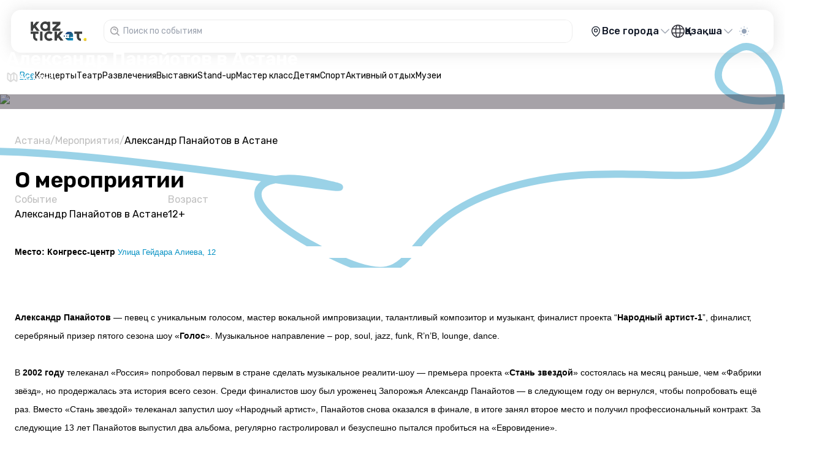

--- FILE ---
content_type: text/html; charset=utf-8
request_url: https://kazticket.kz/event/Astana-Alexander-Panayotov
body_size: 52294
content:
<!DOCTYPE html><html class="h-full dark:bg-black" lang="en"><head><meta charSet="utf-8"/><meta name="viewport" content="width=device-width, initial-scale=1, user-scalable=no"/><link rel="preload" href="/_next/static/media/0a86735c6520d94f-s.p.woff2" as="font" crossorigin="" type="font/woff2"/><link rel="preload" as="image" href="https://mc.yandex.ru/watch/91698739"/><link rel="stylesheet" href="/_next/static/css/95993fc52fa47994.css" data-precedence="next"/><link rel="preload" as="script" fetchPriority="low" href="/_next/static/chunks/webpack-a46ed99fba63c292.js"/><script src="/_next/static/chunks/fd9d1056-a2053b8d2dc07bf1.js" async=""></script><script src="/_next/static/chunks/472-5a00e8c99b16df12.js" async=""></script><script src="/_next/static/chunks/main-app-88b2dc2b3fa32f47.js" async=""></script><script src="/_next/static/chunks/326-f640c4177d61e3fb.js" async=""></script><script src="/_next/static/chunks/413-b524ea66e9d6935e.js" async=""></script><script src="/_next/static/chunks/994-4414eb464bd6049f.js" async=""></script><script src="/_next/static/chunks/app/event/%5Bcode%5D/page-f513b4d09aba0743.js" async=""></script><script src="/_next/static/chunks/578-688826fcb4487e8c.js" async=""></script><script src="/_next/static/chunks/352-861a23f2e8e0f2db.js" async=""></script><script src="/_next/static/chunks/642-c07b03472df50ba8.js" async=""></script><script src="/_next/static/chunks/app/event/%5Bcode%5D/layout-f4a2c304a70abd18.js" async=""></script><script src="/_next/static/chunks/app/layout-b64c383427874202.js" async=""></script><link rel="preload" href="/_next/static/css/3950c7e310e24be9.css" as="style"/><title>Александр Панайотов в Астане</title><meta name="description" content=" Место: Конгресс-центр Улица Гейдара Алиева, 12 Александр Панайотов &amp;mdash; певец с уникальным голосом, мастер вокальной импровизации, талантливый ..."/><link rel="canonical" href="https://kazticket.kz/"/><meta property="og:title" content="Александр Панайотов в Астане"/><meta property="og:description" content=" Место: Конгресс-центр Улица Гейдара Алиева, 12 Александр Панайотов &amp;mdash; певец с уникальным голосом, мастер вокальной импровизации, талантливый ..."/><meta property="og:url" content="https://kazticket.kz/event/Astana-Alexander-Panayotov"/><meta property="og:image" content="https://ltdfoto.ru/images/2024/07/22/PANAIOTOV-06.11-STORIS.png"/><meta property="og:type" content="website"/><meta name="twitter:card" content="summary_large_image"/><meta name="twitter:title" content="Александр Панайотов в Астане"/><meta name="twitter:description" content=" Место: Конгресс-центр Улица Гейдара Алиева, 12 Александр Панайотов &amp;mdash; певец с уникальным голосом, мастер вокальной импровизации, талантливый ..."/><meta name="twitter:image" content="https://ltdfoto.ru/images/2024/07/22/PANAIOTOV-06.11-STORIS.png"/><meta name="next-size-adjust"/><noscript><div><img src="https://mc.yandex.ru/watch/91698739" style="position:absolute;left:-9999px" alt=""/></div></noscript><script src="/_next/static/chunks/polyfills-c67a75d1b6f99dc8.js" noModule=""></script></head><body class="__className_c2c3d1 dark:bg-black"><!--$?--><template id="B:0"></template><div class="w-screen h-screen flex flex-col justify-center items-center bg-white"><div class="flex flex-col items-center gap-10"><svg class="w-3/6 h-full" width="946" height="333" viewBox="0 0 946 333" fill="none" xmlns="http://www.w3.org/2000/svg"><g clip-path="url(#clip0_34_51)"><path d="M328.232 160.581H287.697V153.722C276.758 160.199 264.473 164.064 251.796 165.017C239.12 165.97 226.395 163.985 214.611 159.217C202.827 154.449 192.302 147.027 183.855 137.527C175.408 128.027 169.267 116.706 165.91 104.445C162.553 92.1844 162.07 79.3143 164.499 66.8365C166.928 54.3587 172.204 42.6096 179.915 32.5035C187.626 22.3974 197.565 14.2069 208.959 8.56941C220.353 2.93188 232.893 -0.00065651 245.606 3.43649e-06C260.465 -0.0432975 275.042 4.06079 287.697 11.8505V4.67677H328.232V160.581ZM245.606 40.5354C237.28 40.5349 229.142 43.0032 222.219 47.6282C215.296 52.2532 209.901 58.8272 206.714 66.5187C203.528 74.2102 202.694 82.6739 204.318 90.8394C205.942 99.0049 209.951 106.506 215.838 112.393C221.724 118.28 229.225 122.289 237.39 123.913C245.555 125.538 254.019 124.704 261.711 121.519C269.403 118.333 275.977 112.937 280.602 106.015C285.228 99.0928 287.697 90.9544 287.697 82.629C287.72 77.0949 286.647 71.611 284.54 66.4937C282.433 61.3764 279.333 56.727 275.42 52.8137C271.507 48.9003 266.858 45.8006 261.741 43.6932C256.623 41.5859 251.14 40.5126 245.606 40.5354Z" fill="#3D3F3F"></path><path d="M365.656 160.581V120.046L443.296 45.2122H365.656V4.67676H501.605V45.2122L423.655 120.046H501.605V160.581H365.656Z" fill="#3D3F3F"></path><path d="M159.025 170.98H199.561V326.885H159.025V170.98Z" fill="#3D3F3F"></path><path d="M313.372 291.029C324.464 291.049 335.114 286.677 342.993 278.868L371.68 307.553C360.111 319.153 345.36 327.059 329.295 330.27C313.23 333.482 296.574 331.855 281.434 325.595C266.294 319.336 253.352 308.725 244.246 295.106C235.14 281.487 230.279 265.473 230.279 249.09C230.279 232.707 235.14 216.693 244.246 203.074C253.352 189.455 266.294 178.844 281.434 172.584C296.574 166.325 313.23 164.698 329.295 167.909C345.36 171.121 360.111 179.027 371.68 190.626L342.993 219.311C339.152 215.342 334.548 212.191 329.457 210.048C324.366 207.904 318.895 206.813 313.372 206.839C302.212 206.847 291.513 211.285 283.625 219.179C275.737 227.072 271.306 237.775 271.306 248.934C271.306 260.093 275.737 270.796 283.625 278.689C291.513 286.583 302.212 291.021 313.372 291.029Z" fill="#3D3F3F"></path><path d="M87.8264 75.7706L147.38 4.6776H94.3722L42.613 66.1037V4.67157H2.07715V160.581H42.613V129.4L61.3233 107.261L102.481 160.581H153.614L87.8264 75.7706Z" fill="#3D3F3F"></path><path d="M488.611 242.073L548.167 170.98H495.159L443.4 232.406V170.976H402.864V326.885H443.4V295.702L462.11 273.565L503.268 326.885H554.401L488.611 242.073Z" fill="#3D3F3F"></path><path d="M130.96 211.516V170.98H81.0709V170.975H40.5354V170.98H0V211.516H40.5354V261.405C40.5634 280.003 47.9637 297.832 61.1145 310.983C74.2654 324.134 92.0938 331.535 110.692 331.564V291.029C102.851 290.979 95.345 287.842 89.8006 282.297C84.2561 276.752 81.1197 269.246 81.0709 261.405V211.516L130.96 211.516Z" fill="#3D3F3F"></path><path d="M867.779 211.516V170.98H817.89V170.975H777.355V170.98H736.819V211.516H777.355V261.405C777.383 280.003 784.783 297.831 797.933 310.982C811.083 324.133 828.911 331.535 847.509 331.564V291.029C839.668 290.978 832.163 287.841 826.619 282.296C821.075 276.751 817.939 269.245 817.89 261.405V211.516L867.779 211.516Z" fill="#3D3F3F"></path><path d="M915.153 280.208C920.644 279.485 926.223 280.5 931.108 283.11C935.993 285.72 939.938 289.794 942.389 294.76C944.84 299.727 945.675 305.336 944.775 310.801C943.876 316.266 941.287 321.312 937.374 325.23C933.46 329.149 928.417 331.744 922.954 332.65C917.49 333.557 911.88 332.729 906.91 330.285C901.941 327.84 897.862 323.9 895.245 319.018C892.629 314.137 891.608 308.559 892.324 303.067C893.079 297.274 895.726 291.892 899.854 287.759C903.983 283.625 909.361 280.971 915.153 280.208Z" fill="url(#paint0_linear_34_51)"></path><mask id="mask0_34_51" maskUnits="userSpaceOnUse" x="556" y="170" width="163" height="157"><path d="M718.224 170.975H556.604V326.885H718.224V170.975Z" fill="white"></path></mask><g mask="url(#mask0_34_51)"><path d="M586.232 218.133H649.921V238.146C647.038 238.197 644.291 239.378 642.271 241.434C640.251 243.491 639.119 246.258 639.119 249.141C639.119 252.024 640.251 254.791 642.271 256.847C644.291 258.904 647.038 260.084 649.921 260.135V280.148H586.416C587.035 281.988 587.72 283.776 588.456 285.547C590.764 290.705 593.641 295.59 597.034 300.109C605.677 311.733 618.058 320.027 632.097 323.597C634.407 324.413 636.812 324.933 639.253 325.147C642.31 325.677 645.399 326.001 648.499 326.118C655.354 326.63 662.845 326.885 670.972 326.885H718.224V280.148H666.641V266.114H718.224V247.888C718.238 241.57 717.667 235.264 716.518 229.051C714.563 218.263 710.414 207.991 704.329 198.87C698.226 189.74 685.969 174.718 662.762 171.789C636.962 168.535 624.856 175.927 619.907 178.38C610.003 182.955 601.56 190.183 595.512 199.262C591.591 205.11 588.47 211.457 586.232 218.133ZM608.721 238.146C611.591 238.215 614.321 239.403 616.327 241.458C618.333 243.512 619.456 246.27 619.456 249.141C619.456 252.012 618.333 254.769 616.327 256.824C614.321 258.878 611.591 260.067 608.721 260.135H608.654C605.772 260.084 603.025 258.904 601.005 256.847C598.985 254.791 597.853 252.024 597.853 249.141C597.853 246.258 598.985 243.491 601.005 241.434C603.025 239.378 605.772 238.197 608.654 238.146H608.721ZM567.388 238.146C569.571 238.104 571.717 238.713 573.553 239.895C575.389 241.077 576.832 242.779 577.697 244.784C578.562 246.789 578.811 249.006 578.411 251.153C578.012 253.299 576.982 255.279 575.454 256.838C573.925 258.398 571.967 259.467 569.829 259.909C567.691 260.352 565.469 260.148 563.447 259.323C561.425 258.498 559.695 257.09 558.476 255.279C557.257 253.467 556.605 251.333 556.603 249.15C556.578 246.262 557.699 243.481 559.721 241.419C561.743 239.356 564.5 238.179 567.388 238.146Z" fill="url(#paint1_linear_34_51)"></path><path d="M591.817 292.156L649.92 280.148H586.416C587.034 281.987 587.72 283.776 588.456 285.547C589.526 287.864 590.646 290.077 591.817 292.156Z" fill="#123C3F"></path></g></g><defs><linearGradient id="paint0_linear_34_51" x1="931.86" y1="329.442" x2="905.363" y2="283.547" gradientUnits="userSpaceOnUse"><stop stop-color="#E2B33D"></stop><stop offset="1" stop-color="#FBF320"></stop></linearGradient><linearGradient id="paint1_linear_34_51" x1="689.071" y1="326.843" x2="600.076" y2="172.699" gradientUnits="userSpaceOnUse"><stop stop-color="#0590C4"></stop><stop offset="0.52421" stop-color="#1D6387"></stop><stop offset="1" stop-color="#1E3E85"></stop></linearGradient><clipPath id="clip0_34_51"><rect width="945.115" height="333" fill="white"></rect></clipPath></defs></svg><div><div class="w-20 h-20 rounded-full animate-spin border-8 border-solid border-[#0490C3] border-t-transparent shadow-md"></div></div></div></div><!--/$--><!--$--><!--/$--><script src="/_next/static/chunks/webpack-a46ed99fba63c292.js" async=""></script><script>(self.__next_f=self.__next_f||[]).push([0]);self.__next_f.push([2,null])</script><script>self.__next_f.push([1,"1:HL[\"/_next/static/media/0a86735c6520d94f-s.p.woff2\",\"font\",{\"crossOrigin\":\"\",\"type\":\"font/woff2\"}]\n2:HL[\"/_next/static/css/95993fc52fa47994.css\",\"style\"]\n0:\"$L3\"\n"])</script><script>self.__next_f.push([1,"4:HL[\"/_next/static/css/3950c7e310e24be9.css\",\"style\"]\n"])</script><script>self.__next_f.push([1,"5:I[3728,[],\"\"]\n7:I[9928,[],\"\"]\n8:I[3994,[\"326\",\"static/chunks/326-f640c4177d61e3fb.js\",\"413\",\"static/chunks/413-b524ea66e9d6935e.js\",\"994\",\"static/chunks/994-4414eb464bd6049f.js\",\"265\",\"static/chunks/app/event/%5Bcode%5D/page-f513b4d09aba0743.js\"],\"\"]\n9:I[6954,[],\"\"]\nc:I[7264,[],\"\"]\nd:I[8326,[\"326\",\"static/chunks/326-f640c4177d61e3fb.js\",\"413\",\"static/chunks/413-b524ea66e9d6935e.js\",\"578\",\"static/chunks/578-688826fcb4487e8c.js\",\"352\",\"static/chunks/352-861a23f2e8e0f2db.js\",\"642\",\"static/chunks/642-c07b0347"])</script><script>self.__next_f.push([1,"2df50ba8.js\",\"428\",\"static/chunks/app/event/%5Bcode%5D/layout-f4a2c304a70abd18.js\"],\"\"]\nf:\"$Sreact.suspense\"\n10:I[3254,[\"994\",\"static/chunks/994-4414eb464bd6049f.js\",\"185\",\"static/chunks/app/layout-b64c383427874202.js\"],\"MetaScriptEvents\"]\na:T437,"])</script><script>self.__next_f.push([1,"M328.232 160.581H287.697V153.722C276.758 160.199 264.473 164.064 251.796 165.017C239.12 165.97 226.395 163.985 214.611 159.217C202.827 154.449 192.302 147.027 183.855 137.527C175.408 128.027 169.267 116.706 165.91 104.445C162.553 92.1844 162.07 79.3143 164.499 66.8365C166.928 54.3587 172.204 42.6096 179.915 32.5035C187.626 22.3974 197.565 14.2069 208.959 8.56941C220.353 2.93188 232.893 -0.00065651 245.606 3.43649e-06C260.465 -0.0432975 275.042 4.06079 287.697 11.8505V4.67677H328.232V160.581ZM245.606 40.5354C237.28 40.5349 229.142 43.0032 222.219 47.6282C215.296 52.2532 209.901 58.8272 206.714 66.5187C203.528 74.2102 202.694 82.6739 204.318 90.8394C205.942 99.0049 209.951 106.506 215.838 112.393C221.724 118.28 229.225 122.289 237.39 123.913C245.555 125.538 254.019 124.704 261.711 121.519C269.403 118.333 275.977 112.937 280.602 106.015C285.228 99.0928 287.697 90.9544 287.697 82.629C287.72 77.0949 286.647 71.611 284.54 66.4937C282.433 61.3764 279.333 56.727 275.42 52.8137C271.507 48.9003 266.858 45.8006 261.741 43.6932C256.623 41.5859 251.14 40.5126 245.606 40.5354Z"])</script><script>self.__next_f.push([1,"b:T6e3,"])</script><script>self.__next_f.push([1,"M586.232 218.133H649.921V238.146C647.038 238.197 644.291 239.378 642.271 241.434C640.251 243.491 639.119 246.258 639.119 249.141C639.119 252.024 640.251 254.791 642.271 256.847C644.291 258.904 647.038 260.084 649.921 260.135V280.148H586.416C587.035 281.988 587.72 283.776 588.456 285.547C590.764 290.705 593.641 295.59 597.034 300.109C605.677 311.733 618.058 320.027 632.097 323.597C634.407 324.413 636.812 324.933 639.253 325.147C642.31 325.677 645.399 326.001 648.499 326.118C655.354 326.63 662.845 326.885 670.972 326.885H718.224V280.148H666.641V266.114H718.224V247.888C718.238 241.57 717.667 235.264 716.518 229.051C714.563 218.263 710.414 207.991 704.329 198.87C698.226 189.74 685.969 174.718 662.762 171.789C636.962 168.535 624.856 175.927 619.907 178.38C610.003 182.955 601.56 190.183 595.512 199.262C591.591 205.11 588.47 211.457 586.232 218.133ZM608.721 238.146C611.591 238.215 614.321 239.403 616.327 241.458C618.333 243.512 619.456 246.27 619.456 249.141C619.456 252.012 618.333 254.769 616.327 256.824C614.321 258.878 611.591 260.067 608.721 260.135H608.654C605.772 260.084 603.025 258.904 601.005 256.847C598.985 254.791 597.853 252.024 597.853 249.141C597.853 246.258 598.985 243.491 601.005 241.434C603.025 239.378 605.772 238.197 608.654 238.146H608.721ZM567.388 238.146C569.571 238.104 571.717 238.713 573.553 239.895C575.389 241.077 576.832 242.779 577.697 244.784C578.562 246.789 578.811 249.006 578.411 251.153C578.012 253.299 576.982 255.279 575.454 256.838C573.925 258.398 571.967 259.467 569.829 259.909C567.691 260.352 565.469 260.148 563.447 259.323C561.425 258.498 559.695 257.09 558.476 255.279C557.257 253.467 556.605 251.333 556.603 249.15C556.578 246.262 557.699 243.481 559.721 241.419C561.743 239.356 564.5 238.179 567.388 238.146Z"])</script><script>self.__next_f.push([1,"3:[[[\"$\",\"link\",\"0\",{\"rel\":\"stylesheet\",\"href\":\"/_next/static/css/95993fc52fa47994.css\",\"precedence\":\"next\",\"crossOrigin\":\"$undefined\"}]],[\"$\",\"$L5\",null,{\"buildId\":\"v00kP9KE_MuKbO3hpukyM\",\"assetPrefix\":\"\",\"initialCanonicalUrl\":\"/event/Astana-Alexander-Panayotov\",\"initialTree\":[\"\",{\"children\":[\"event\",{\"children\":[[\"code\",\"Astana-Alexander-Panayotov\",\"d\"],{\"children\":[\"__PAGE__\",{}]}]}]},\"$undefined\",\"$undefined\",true],\"initialHead\":[false,\"$L6\"],\"globalErrorComponent\":\"$7\",\"children\":[null,[\"$\",\"html\",null,{\"className\":\"h-full dark:bg-black\",\"lang\":\"en\",\"children\":[[\"$\",\"head\",null,{\"children\":[[\"$\",\"$L8\",null,{\"id\":\"Metrika\",\"strategy\":\"afterInteractive\",\"dangerouslySetInnerHTML\":{\"__html\":\"\\n                        (function (m, e, t, r, i, k, a) {\\n                            m[i] = m[i] || function () { (m[i].a = m[i].a || []).push(arguments) };\\n                            m[i].l = 1 * new Date();\\n                            for (var j = 0; j \u003c document.scripts.length; j++) { if (document.scripts[j].src === r) { return; } }\\n                            k = e.createElement(t), a = e.getElementsByTagName(t)[0], k.async = 1, k.src = r, a.parentNode.insertBefore(k, a)\\n                        })\\n                        (window, document, \\\"script\\\", \\\"https://mc.yandex.ru/metrika/tag.js\\\", \\\"ym\\\");\\n\\n                        ym(91698739, \\\"init\\\", {\\n                            clickmap: true,\\n                            trackLinks: true,\\n                            accurateTrackBounce: true,\\n                            webvisor: true\\n                        });\\n                        \"}}],[\"$\",\"noscript\",null,{\"children\":[\"$\",\"div\",null,{\"children\":[\"$\",\"img\",null,{\"src\":\"https://mc.yandex.ru/watch/91698739\",\"style\":{\"position\":\"absolute\",\"left\":\"-9999px\"},\"alt\":\"\"}]}]}]]}],[\"$\",\"body\",null,{\"className\":\"__className_c2c3d1 dark:bg-black\",\"children\":[[\"$\",\"$L9\",null,{\"parallelRouterKey\":\"children\",\"segmentPath\":[\"children\"],\"loading\":[\"$\",\"div\",null,{\"className\":\"w-screen h-screen flex flex-col justify-center items-center bg-white\",\"children\":[\"$\",\"div\",null,{\"className\":\"flex flex-col items-center gap-10\",\"children\":[[\"$\",\"svg\",null,{\"className\":\"w-3/6 h-full\",\"width\":\"946\",\"height\":\"333\",\"viewBox\":\"0 0 946 333\",\"fill\":\"none\",\"xmlns\":\"http://www.w3.org/2000/svg\",\"children\":[[\"$\",\"g\",null,{\"clipPath\":\"url(#clip0_34_51)\",\"children\":[[\"$\",\"path\",null,{\"d\":\"$a\",\"fill\":\"#3D3F3F\"}],[\"$\",\"path\",null,{\"d\":\"M365.656 160.581V120.046L443.296 45.2122H365.656V4.67676H501.605V45.2122L423.655 120.046H501.605V160.581H365.656Z\",\"fill\":\"#3D3F3F\"}],[\"$\",\"path\",null,{\"d\":\"M159.025 170.98H199.561V326.885H159.025V170.98Z\",\"fill\":\"#3D3F3F\"}],[\"$\",\"path\",null,{\"d\":\"M313.372 291.029C324.464 291.049 335.114 286.677 342.993 278.868L371.68 307.553C360.111 319.153 345.36 327.059 329.295 330.27C313.23 333.482 296.574 331.855 281.434 325.595C266.294 319.336 253.352 308.725 244.246 295.106C235.14 281.487 230.279 265.473 230.279 249.09C230.279 232.707 235.14 216.693 244.246 203.074C253.352 189.455 266.294 178.844 281.434 172.584C296.574 166.325 313.23 164.698 329.295 167.909C345.36 171.121 360.111 179.027 371.68 190.626L342.993 219.311C339.152 215.342 334.548 212.191 329.457 210.048C324.366 207.904 318.895 206.813 313.372 206.839C302.212 206.847 291.513 211.285 283.625 219.179C275.737 227.072 271.306 237.775 271.306 248.934C271.306 260.093 275.737 270.796 283.625 278.689C291.513 286.583 302.212 291.021 313.372 291.029Z\",\"fill\":\"#3D3F3F\"}],[\"$\",\"path\",null,{\"d\":\"M87.8264 75.7706L147.38 4.6776H94.3722L42.613 66.1037V4.67157H2.07715V160.581H42.613V129.4L61.3233 107.261L102.481 160.581H153.614L87.8264 75.7706Z\",\"fill\":\"#3D3F3F\"}],[\"$\",\"path\",null,{\"d\":\"M488.611 242.073L548.167 170.98H495.159L443.4 232.406V170.976H402.864V326.885H443.4V295.702L462.11 273.565L503.268 326.885H554.401L488.611 242.073Z\",\"fill\":\"#3D3F3F\"}],[\"$\",\"path\",null,{\"d\":\"M130.96 211.516V170.98H81.0709V170.975H40.5354V170.98H0V211.516H40.5354V261.405C40.5634 280.003 47.9637 297.832 61.1145 310.983C74.2654 324.134 92.0938 331.535 110.692 331.564V291.029C102.851 290.979 95.345 287.842 89.8006 282.297C84.2561 276.752 81.1197 269.246 81.0709 261.405V211.516L130.96 211.516Z\",\"fill\":\"#3D3F3F\"}],[\"$\",\"path\",null,{\"d\":\"M867.779 211.516V170.98H817.89V170.975H777.355V170.98H736.819V211.516H777.355V261.405C777.383 280.003 784.783 297.831 797.933 310.982C811.083 324.133 828.911 331.535 847.509 331.564V291.029C839.668 290.978 832.163 287.841 826.619 282.296C821.075 276.751 817.939 269.245 817.89 261.405V211.516L867.779 211.516Z\",\"fill\":\"#3D3F3F\"}],[\"$\",\"path\",null,{\"d\":\"M915.153 280.208C920.644 279.485 926.223 280.5 931.108 283.11C935.993 285.72 939.938 289.794 942.389 294.76C944.84 299.727 945.675 305.336 944.775 310.801C943.876 316.266 941.287 321.312 937.374 325.23C933.46 329.149 928.417 331.744 922.954 332.65C917.49 333.557 911.88 332.729 906.91 330.285C901.941 327.84 897.862 323.9 895.245 319.018C892.629 314.137 891.608 308.559 892.324 303.067C893.079 297.274 895.726 291.892 899.854 287.759C903.983 283.625 909.361 280.971 915.153 280.208Z\",\"fill\":\"url(#paint0_linear_34_51)\"}],[\"$\",\"mask\",null,{\"id\":\"mask0_34_51\",\"maskUnits\":\"userSpaceOnUse\",\"x\":\"556\",\"y\":\"170\",\"width\":\"163\",\"height\":\"157\",\"children\":[\"$\",\"path\",null,{\"d\":\"M718.224 170.975H556.604V326.885H718.224V170.975Z\",\"fill\":\"white\"}]}],[\"$\",\"g\",null,{\"mask\":\"url(#mask0_34_51)\",\"children\":[[\"$\",\"path\",null,{\"d\":\"$b\",\"fill\":\"url(#paint1_linear_34_51)\"}],[\"$\",\"path\",null,{\"d\":\"M591.817 292.156L649.92 280.148H586.416C587.034 281.987 587.72 283.776 588.456 285.547C589.526 287.864 590.646 290.077 591.817 292.156Z\",\"fill\":\"#123C3F\"}]]}]]}],[\"$\",\"defs\",null,{\"children\":[[\"$\",\"linearGradient\",null,{\"id\":\"paint0_linear_34_51\",\"x1\":\"931.86\",\"y1\":\"329.442\",\"x2\":\"905.363\",\"y2\":\"283.547\",\"gradientUnits\":\"userSpaceOnUse\",\"children\":[[\"$\",\"stop\",null,{\"stopColor\":\"#E2B33D\"}],[\"$\",\"stop\",null,{\"offset\":\"1\",\"stopColor\":\"#FBF320\"}]]}],[\"$\",\"linearGradient\",null,{\"id\":\"paint1_linear_34_51\",\"x1\":\"689.071\",\"y1\":\"326.843\",\"x2\":\"600.076\",\"y2\":\"172.699\",\"gradientUnits\":\"userSpaceOnUse\",\"children\":[[\"$\",\"stop\",null,{\"stopColor\":\"#0590C4\"}],[\"$\",\"stop\",null,{\"offset\":\"0.52421\",\"stopColor\":\"#1D6387\"}],[\"$\",\"stop\",null,{\"offset\":\"1\",\"stopColor\":\"#1E3E85\"}]]}],[\"$\",\"clipPath\",null,{\"id\":\"clip0_34_51\",\"children\":[\"$\",\"rect\",null,{\"width\":\"945.115\",\"height\":\"333\",\"fill\":\"white\"}]}]]}]]}],[\"$\",\"div\",null,{\"children\":[\"$\",\"div\",null,{\"className\":\"w-20 h-20 rounded-full animate-spin border-8 border-solid border-[#0490C3] border-t-transparent shadow-md\"}]}]]}]}],\"loadingStyles\":[],\"loadingScripts\":[],\"hasLoading\":true,\"error\":\"$undefined\",\"errorStyles\":\"$undefined\",\"errorScripts\":\"$undefined\",\"template\":[\"$\",\"$Lc\",null,{}],\"templateStyles\":\"$undefined\",\"templateScripts\":\"$undefined\",\"notFound\":[\"$\",\"main\",null,{\"className\":\"h-screen w-full flex flex-col justify-center items-center bg-[#1A2238]\",\"children\":[[\"$\",\"h1\",null,{\"className\":\"text-9xl font-extrabold text-white tracking-widest\",\"children\":\"404\"}],[\"$\",\"div\",null,{\"className\":\"bg-[#FF6A3D] px-2 text-sm rounded rotate-12 absolute\",\"children\":\"Страница не найдена\"}],[\"$\",\"button\",null,{\"className\":\"mt-5\",\"children\":[\"$\",\"a\",null,{\"className\":\"relative inline-block text-sm font-medium text-[#FF6A3D] group active:text-orange-500 focus:outline-none focus:ring\",\"children\":[[\"$\",\"span\",null,{\"className\":\"absolute inset-0 transition-transform translate-x-0.5 translate-y-0.5 bg-[#FF6A3D] group-hover:translate-y-0 group-hover:translate-x-0\"}],[\"$\",\"span\",null,{\"className\":\"relative block px-8 py-3 bg-[#1A2238] border border-current\",\"children\":[\"$\",\"$Ld\",null,{\"href\":\"/\",\"children\":\"На главную\"}]}]]}]}]]}],\"notFoundStyles\":[],\"initialChildNode\":[\"$\",\"$L9\",null,{\"parallelRouterKey\":\"children\",\"segmentPath\":[\"children\",\"event\",\"children\"],\"loading\":\"$undefined\",\"loadingStyles\":\"$undefined\",\"loadingScripts\":\"$undefined\",\"hasLoading\":false,\"error\":\"$undefined\",\"errorStyles\":\"$undefined\",\"errorScripts\":\"$undefined\",\"template\":[\"$\",\"$Lc\",null,{}],\"templateStyles\":\"$undefined\",\"templateScripts\":\"$undefined\",\"notFound\":\"$undefined\",\"notFoundStyles\":\"$undefined\",\"initialChildNode\":[null,\"$Le\",null],\"childPropSegment\":[\"code\",\"Astana-Alexander-Panayotov\",\"d\"],\"styles\":null}],\"childPropSegment\":\"event\",\"styles\":null}],[\"$\",\"$f\",null,{\"fallback\":null,\"children\":[\"$\",\"$L10\",null,{}]}]]}]]}],null]}]]\n"])</script><script>self.__next_f.push([1,"6:[[\"$\",\"meta\",\"0\",{\"name\":\"viewport\",\"content\":\"width=device-width, initial-scale=1, user-scalable=no\"}],[\"$\",\"meta\",\"1\",{\"charSet\":\"utf-8\"}],[\"$\",\"title\",\"2\",{\"children\":\"Александр Панайотов в Астане\"}],[\"$\",\"meta\",\"3\",{\"name\":\"description\",\"content\":\" Место: Конгресс-центр Улица Гейдара Алиева, 12 Александр Панайотов \u0026mdash; певец с уникальным голосом, мастер вокальной импровизации, талантливый ...\"}],[\"$\",\"link\",\"4\",{\"rel\":\"canonical\",\"href\":\"https://kazticket.kz/\"}],[\"$\",\"meta\",\"5\",{\"property\":\"og:title\",\"content\":\"Александр Панайотов в Астане\"}],[\"$\",\"meta\",\"6\",{\"property\":\"og:description\",\"content\":\" Место: Конгресс-центр Улица Гейдара Алиева, 12 Александр Панайотов \u0026mdash; певец с уникальным голосом, мастер вокальной импровизации, талантливый ...\"}],[\"$\",\"meta\",\"7\",{\"property\":\"og:url\",\"content\":\"https://kazticket.kz/event/Astana-Alexander-Panayotov\"}],[\"$\",\"meta\",\"8\",{\"property\":\"og:image\",\"content\":\"https://ltdfoto.ru/images/2024/07/22/PANAIOTOV-06.11-STORIS.png\"}],[\"$\",\"meta\",\"9\",{\"property\":\"og:type\",\"content\":\"website\"}],[\"$\",\"meta\",\"10\",{\"name\":\"twitter:card\",\"content\":\"summary_large_image\"}],[\"$\",\"meta\",\"11\",{\"name\":\"twitter:title\",\"content\":\"Александр Панайотов в Астане\"}],[\"$\",\"meta\",\"12\",{\"name\":\"twitter:description\",\"content\":\" Место: Конгресс-центр Улица Гейдара Алиева, 12 Александр Панайотов \u0026mdash; певец с уникальным голосом, мастер вокальной импровизации, талантливый ...\"}],[\"$\",\"meta\",\"13\",{\"name\":\"twitter:image\",\"content\":\"https://ltdfoto.ru/images/2024/07/22/PANAIOTOV-06.11-STORIS.png\"}],[\"$\",\"meta\",\"14\",{\"name\":\"next-size-adjust\"}]]\n"])</script><script>self.__next_f.push([1,"11:I[5642,[\"326\",\"static/chunks/326-f640c4177d61e3fb.js\",\"413\",\"static/chunks/413-b524ea66e9d6935e.js\",\"578\",\"static/chunks/578-688826fcb4487e8c.js\",\"352\",\"static/chunks/352-861a23f2e8e0f2db.js\",\"642\",\"static/chunks/642-c07b03472df50ba8.js\",\"428\",\"static/chunks/app/event/%5Bcode%5D/layout-f4a2c304a70abd18.js\"],\"\"]\n16:I[413,[\"326\",\"static/chunks/326-f640c4177d61e3fb.js\",\"413\",\"static/chunks/413-b524ea66e9d6935e.js\",\"578\",\"static/chunks/578-688826fcb4487e8c.js\",\"352\",\"static/chunks/352-861a23f2e8e0f2db.js\",\"6"])</script><script>self.__next_f.push([1,"42\",\"static/chunks/642-c07b03472df50ba8.js\",\"428\",\"static/chunks/app/event/%5Bcode%5D/layout-f4a2c304a70abd18.js\"],\"Image\"]\n12:{\"id\":0,\"name\":\"Все города\"}\n13:{\"key\":\"Kk\",\"text\":\"Қазақша\",\"value\":\"Kk\"}\n17:T1da7,"])</script><script>self.__next_f.push([1,"M76.6365 16.7804H75.7602V10.0312H76.6365V16.7804ZM51.178 16.7804H53.4712C54.3599 16.7804 55.1088 16.4899 55.7178 15.9088C56.3269 15.3277 56.6314 14.5214 56.6314 13.4897C56.6314 12.4519 56.33 11.6393 55.7271 11.052C55.1243 10.4647 54.3785 10.1711 53.4898 10.1711H51.178V16.7804ZM53.4432 15.9694H52.0915V10.9821H53.4619C54.1082 10.9821 54.6411 11.1996 55.0606 11.6346C55.4801 12.0697 55.6898 12.688 55.6898 13.4897C55.6898 14.2852 55.477 14.8973 55.0513 15.3262C54.6256 15.755 54.0896 15.9694 53.4432 15.9694ZM58.7195 15.7177C58.993 15.9974 59.3254 16.1372 59.717 16.1372C60.1085 16.1372 60.4394 15.9958 60.7098 15.713C60.9801 15.4303 61.1153 15.0372 61.1153 14.5338C61.1153 14.0366 60.9801 13.6466 60.7098 13.3639C60.4394 13.0811 60.1085 12.9397 59.717 12.9397C59.3254 12.9397 58.9945 13.0811 58.7242 13.3639C58.4538 13.6466 58.3187 14.0366 58.3187 14.5338C58.3187 15.0372 58.4523 15.4318 58.7195 15.7177ZM59.717 12.1567C59.052 12.1567 58.502 12.3835 58.067 12.8372C57.6381 13.2846 57.4237 13.8502 57.4237 14.5338C57.4237 15.2236 57.6381 15.7938 58.067 16.2444C58.4958 16.695 59.0458 16.9202 59.717 16.9202C60.3882 16.9202 60.9381 16.695 61.367 16.2444C61.7958 15.7938 62.0102 15.2236 62.0102 14.5338C62.0102 13.8502 61.7942 13.2831 61.3623 12.8325C60.9304 12.382 60.3819 12.1567 59.717 12.1567ZM65.6551 12.2965H66.5593L67.7246 15.6711L68.7127 12.2965H69.6356L68.1814 16.7804H67.2771L66.0839 13.3685L64.9187 16.7804H63.9958L62.5229 12.2965H63.4831L64.4898 15.6711L65.6551 12.2965ZM71.3975 16.7804V14.1889C71.3975 13.8346 71.4891 13.541 71.6725 13.3079C71.8558 13.0749 72.1122 12.9584 72.4415 12.9584C73.1376 12.9584 73.4856 13.3344 73.4856 14.0863V16.7804H74.3619V13.9372C74.3619 13.4151 74.2236 12.9894 73.947 12.6601C73.6705 12.3307 73.2743 12.166 72.7585 12.166C72.137 12.166 71.6771 12.4239 71.3788 12.9397V12.2965H70.5212V16.7804H71.3975ZM80.0483 16.1372C79.6568 16.1372 79.3243 15.9974 79.0509 15.7177C78.7836 15.4318 78.65 15.0372 78.65 14.5338C78.65 14.0366 78.7852 13.6466 79.0555 13.3639C79.3259 13.0811 79.6568 12.9397 80.0483 12.9397C80.4398 12.9397 80.7708 13.0811 81.0411 13.3639C81.3115 13.6466 81.4466 14.0366 81.4466 14.5338C81.4466 15.0372 81.3115 15.4303 81.0411 15.713C80.7708 15.9958 80.4398 16.1372 80.0483 16.1372ZM78.3983 12.8372C78.8333 12.3835 79.3833 12.1567 80.0483 12.1567C80.7133 12.1567 81.2617 12.382 81.6937 12.8325C82.1256 13.2831 82.3415 13.8502 82.3415 14.5338C82.3415 15.2236 82.1271 15.7938 81.6983 16.2444C81.2695 16.695 80.7195 16.9202 80.0483 16.9202C79.3771 16.9202 78.8271 16.695 78.3983 16.2444C77.9695 15.7938 77.7551 15.2236 77.7551 14.5338C77.7551 13.8502 77.9695 13.2846 78.3983 12.8372ZM83.5534 14.6503C83.3048 14.8834 83.1805 15.1925 83.1805 15.5779C83.1805 15.9445 83.3204 16.2599 83.6 16.524C83.8797 16.7882 84.2401 16.9202 84.6814 16.9202C85.0418 16.9202 85.3417 16.8457 85.5809 16.6965C85.8202 16.5474 86.002 16.3733 86.1263 16.1745C86.1263 16.392 86.1418 16.594 86.1729 16.7804H87.0305C86.9932 16.5567 86.9746 16.3112 86.9746 16.044V13.7974C86.9746 13.3188 86.8223 12.9257 86.5178 12.6181C86.2133 12.3105 85.7441 12.1567 85.1102 12.1567C84.6254 12.1567 84.2091 12.2918 83.861 12.5622C83.513 12.8325 83.3172 13.1821 83.2737 13.6109L84.1127 13.8067C84.1438 13.5332 84.2463 13.3142 84.4204 13.1495C84.5944 12.9848 84.8305 12.9024 85.1288 12.9024C85.452 12.9024 85.6944 12.977 85.8559 13.1262C86.0175 13.2753 86.0983 13.468 86.0983 13.7041C86.0983 13.8968 85.9833 14.0087 85.7534 14.0397L84.5415 14.2168C84.1314 14.2728 83.802 14.4173 83.5534 14.6503ZM84.8026 16.1838C85.1941 16.1838 85.5079 16.0781 85.7441 15.8668C85.9802 15.6555 86.0983 15.32 86.0983 14.8601V14.655L84.728 14.8601C84.5291 14.8911 84.3706 14.9626 84.2526 15.0745C84.1345 15.1863 84.0754 15.3386 84.0754 15.5313C84.0754 15.7053 84.1422 15.8575 84.2759 15.988C84.4095 16.1185 84.585 16.1838 84.8026 16.1838ZM89.2072 15.6804C88.9742 15.3821 88.8576 14.9968 88.8576 14.5245C88.8576 14.0584 88.9788 13.6793 89.2212 13.3872C89.4636 13.0951 89.7836 12.949 90.1814 12.949C90.5791 12.949 90.8929 13.092 91.1229 13.3779C91.3528 13.6637 91.4678 14.0397 91.4678 14.5058C91.4678 14.9781 91.3497 15.3666 91.1136 15.6711C90.8774 15.9756 90.5636 16.1279 90.172 16.1279C89.7619 16.1279 89.4403 15.9787 89.2072 15.6804ZM91.48 16.3417L91.4771 16.0999C91.3591 16.3298 91.1804 16.5209 90.9411 16.6732C90.7018 16.8255 90.4175 16.9016 90.0881 16.9016C89.448 16.9016 88.9338 16.6763 88.5453 16.2257C88.1569 15.7752 87.9627 15.2081 87.9627 14.5245C87.9627 13.8719 88.1616 13.3173 88.5593 12.8605C88.9571 12.4037 89.4667 12.1753 90.0881 12.1753C90.4548 12.1753 90.7531 12.2483 90.9831 12.3944C91.213 12.5404 91.3715 12.7191 91.4585 12.9304V10.0312H92.3254V15.9507C92.3254 16.2553 92.341 16.5318 92.372 16.7804H91.5237C91.5004 16.6499 91.4859 16.5037 91.48 16.3417ZM98.0678 16.1372C97.6763 16.1372 97.3438 15.9974 97.0704 15.7177C96.8031 15.4318 96.6695 15.0372 96.6695 14.5338C96.6695 14.0366 96.8047 13.6466 97.075 13.3639C97.3454 13.0811 97.6763 12.9397 98.0678 12.9397C98.4593 12.9397 98.7903 13.0811 99.0606 13.3639C99.3309 13.6466 99.4661 14.0366 99.4661 14.5338C99.4661 15.0372 99.3309 15.4303 99.0606 15.713C98.7903 15.9958 98.4593 16.1372 98.0678 16.1372ZM96.4178 12.8372C96.8528 12.3835 97.4028 12.1567 98.0678 12.1567C98.7328 12.1567 99.2812 12.382 99.7131 12.8325C100.145 13.2831 100.361 13.8502 100.361 14.5338C100.361 15.2236 100.147 15.7938 99.7178 16.2444C99.289 16.695 98.739 16.9202 98.0678 16.9202C97.3966 16.9202 96.8466 16.695 96.4178 16.2444C95.989 15.7938 95.7746 15.2236 95.7746 14.5338C95.7746 13.8502 95.989 13.2846 96.4178 12.8372ZM102.356 16.7804V14.1889C102.356 13.8346 102.448 13.541 102.631 13.3079C102.814 13.0749 103.071 12.9584 103.4 12.9584C104.096 12.9584 104.444 13.3344 104.444 14.0863V16.7804H105.32V13.9372C105.32 13.4151 105.182 12.9894 104.906 12.6601C104.629 12.3307 104.233 12.166 103.717 12.166C103.095 12.166 102.636 12.4239 102.337 12.9397V12.2965H101.48V16.7804H102.356ZM110.224 10.8796V12.2965H111.193V13.0889H110.224V15.4194C110.224 15.6307 110.272 15.7861 110.368 15.8855C110.465 15.9849 110.625 16.0346 110.848 16.0346C110.979 16.0346 111.094 16.0222 111.193 15.9974V16.7431C111.044 16.799 110.845 16.827 110.597 16.827C110.211 16.827 109.907 16.7151 109.683 16.4914C109.459 16.2677 109.347 15.9539 109.347 15.5499V13.0889H108.49V12.2965H108.732C108.962 12.2965 109.135 12.2328 109.25 12.1054C109.365 11.978 109.422 11.8118 109.422 11.6067V10.8796H110.224ZM113.235 16.7804V14.1423C113.247 13.7942 113.344 13.5099 113.524 13.2893C113.704 13.0687 113.956 12.9584 114.279 12.9584C114.975 12.9584 115.323 13.3344 115.323 14.0863V16.7804H116.199V13.9372C116.199 13.4151 116.061 12.9894 115.784 12.6601C115.508 12.3307 115.112 12.166 114.596 12.166C113.987 12.166 113.533 12.3835 113.235 12.8185V10.0312H112.358V16.7804H113.235ZM118.166 14.077H120.618C120.605 13.7414 120.494 13.4664 120.282 13.252C120.071 13.0376 119.773 12.9304 119.387 12.9304C119.039 12.9304 118.753 13.0438 118.53 13.2707C118.306 13.4975 118.185 13.7663 118.166 14.077ZM121.503 15.5033L120.748 15.2423C120.549 15.8451 120.13 16.1465 119.49 16.1465C119.111 16.1465 118.792 16.0191 118.534 15.7643C118.276 15.5095 118.144 15.1832 118.138 14.7855H121.513C121.525 14.7109 121.531 14.6177 121.531 14.5058C121.531 13.7911 121.342 13.2209 120.963 12.7952C120.584 12.3695 120.055 12.1567 119.378 12.1567C118.794 12.1567 118.29 12.3804 117.868 12.8279C117.445 13.2753 117.234 13.8409 117.234 14.5245C117.234 15.2578 117.453 15.8404 117.891 16.2724C118.329 16.7043 118.862 16.9202 119.49 16.9202C119.993 16.9202 120.422 16.7882 120.776 16.524C121.131 16.2599 121.373 15.9197 121.503 15.5033Z"])</script><script>self.__next_f.push([1,"18:Tca6,"])</script><script>self.__next_f.push([1,"M58.8406 34.492H60.7945L56.6779 23.9171H54.6046L50.488 34.492H52.3823L53.3667 31.8371H57.8413L58.8406 34.492ZM55.604 25.8561L57.2148 30.1815H53.9931L55.604 25.8561ZM63.7775 37.3259V33.6717C64.1504 34.2235 64.9409 34.671 65.985 34.671C68.0731 34.671 69.4006 33.0303 69.4006 30.8527C69.4006 28.7049 68.1924 27.0642 66.0446 27.0642C64.926 27.0642 64.0907 27.5862 63.7328 28.2127V27.2283H62.0623V37.3259H63.7775ZM67.6704 30.8527C67.6704 32.2398 66.865 33.1347 65.7165 33.1347C64.583 33.1347 63.7626 32.2398 63.7626 30.8527C63.7626 29.4954 64.583 28.6005 65.7165 28.6005C66.8799 28.6005 67.6704 29.4954 67.6704 30.8527ZM72.7863 37.3259V33.6717C73.1592 34.2235 73.9497 34.671 74.9938 34.671C77.0819 34.671 78.4094 33.0303 78.4094 30.8527C78.4094 28.7049 77.2013 27.0642 75.0535 27.0642C73.9348 27.0642 73.0996 27.5862 72.7416 28.2127V27.2283H71.0711V37.3259H72.7863ZM76.6792 30.8527C76.6792 32.2398 75.8738 33.1347 74.7253 33.1347C73.5918 33.1347 72.7714 32.2398 72.7714 30.8527C72.7714 29.4954 73.5918 28.6005 74.7253 28.6005C75.8887 28.6005 76.6792 29.4954 76.6792 30.8527ZM90.8785 26.393C90.6399 25.2147 89.6704 23.6934 87.1796 23.6934C85.2108 23.6934 83.585 25.1551 83.585 26.93C83.585 28.511 84.6589 29.57 86.2697 29.8981L87.7613 30.2113C88.6711 30.4052 89.1782 30.9571 89.1782 31.6432C89.1782 32.4635 88.5219 33.1049 87.2541 33.1049C85.7328 33.1049 84.9423 32.0906 84.8379 30.9869L83.1674 31.4642C83.3314 32.9856 84.5694 34.7157 87.2541 34.7157C89.6704 34.7157 90.9979 33.1496 90.9979 31.509C90.9979 30.0174 89.9985 28.8391 88.1341 28.4662L86.6128 28.153C85.7924 27.974 85.3748 27.4669 85.3748 26.7957C85.3748 25.9903 86.1206 25.2744 87.1945 25.2744C88.6114 25.2744 89.1633 26.2439 89.2677 26.9001L90.8785 26.393ZM94.9057 25.0059H93.3396V26.0947C93.3396 26.7361 92.9965 27.2283 92.2209 27.2283H91.848V28.7645H93.1904V32.4188C93.1904 33.7761 94.0257 34.5815 95.368 34.5815C95.9945 34.5815 96.3226 34.4622 96.427 34.4174V32.9856L96.236 33.0153C96.1178 33.0306 95.9668 33.0452 95.8304 33.0452C95.1891 33.0452 94.9057 32.7767 94.9057 32.1354V28.7645H96.4121V27.2283H94.9057V25.0059ZM101.349 33.1645C100.29 33.1645 99.3206 32.3591 99.3206 30.8527C99.3206 29.3462 100.29 28.5706 101.349 28.5706C102.423 28.5706 103.378 29.3462 103.378 30.8527C103.378 32.374 102.423 33.1645 101.349 33.1645ZM101.349 27.0045C99.1863 27.0045 97.5904 28.6303 97.5904 30.8527C97.5904 33.09 99.1863 34.7157 101.349 34.7157C103.527 34.7157 105.123 33.09 105.123 30.8527C105.123 28.6303 103.527 27.0045 101.349 27.0045ZM111.044 27.1835C110.969 27.1686 110.79 27.1388 110.582 27.1388C109.627 27.1388 108.822 27.6012 108.479 28.3917V27.2283H106.793V34.492H108.523V31.0317C108.523 29.6744 109.135 28.8988 110.477 28.8988C110.656 28.8988 110.85 28.9137 111.044 28.9435V27.1835ZM113.669 30.0622C113.729 29.2866 114.355 28.4513 115.444 28.4513C116.637 28.4513 117.204 29.212 117.234 30.0622H113.669ZM117.428 31.9564L118.889 32.4188C118.502 33.6866 117.353 34.7157 115.608 34.7157C113.639 34.7157 111.894 33.2839 111.894 30.8229C111.894 28.5259 113.594 27.0045 115.429 27.0045C117.666 27.0045 118.979 28.4812 118.979 30.7781C118.979 31.0615 118.949 31.3001 118.934 31.33H113.624C113.669 32.4337 114.534 33.2242 115.608 33.2242C116.652 33.2242 117.189 32.6723 117.428 31.9564Z"])</script><script>self.__next_f.push([1,"19:T114f,"])</script><script>self.__next_f.push([1,"M69.0348 11.5304C69.0348 11.7044 69.0938 11.8535 69.2119 11.9778C69.3362 12.0959 69.4854 12.155 69.6594 12.155C69.8334 12.155 69.9825 12.0944 70.1068 11.9732C70.2311 11.852 70.2933 11.7044 70.2933 11.5304C70.2933 11.3502 70.2311 11.1995 70.1068 11.0783C69.9825 10.9571 69.8334 10.8965 69.6594 10.8965C69.4854 10.8965 69.3378 10.9586 69.2166 11.0829C69.0954 11.2072 69.0348 11.3564 69.0348 11.5304ZM56.4873 17.7109H57.2238V14.4761H54.0636V15.2965H56.3568C56.3444 15.4829 56.2993 15.6694 56.2217 15.8558C56.144 16.0422 56.029 16.2271 55.8768 16.4105C55.7245 16.5938 55.5132 16.7414 55.2429 16.8533C54.9725 16.9651 54.6633 17.0211 54.3153 17.0211C53.6814 17.0211 53.1392 16.7927 52.6886 16.3359C52.238 15.8791 52.0128 15.2343 52.0128 14.4016C52.0128 13.575 52.2427 12.9349 52.7026 12.4812C53.1625 12.0276 53.7125 11.8007 54.3526 11.8007C54.8622 11.8007 55.3019 11.9328 55.6717 12.1969C56.0414 12.461 56.3009 12.8324 56.4501 13.3109L57.2797 12.9567C57.0871 12.3538 56.7282 11.8706 56.203 11.5071C55.6779 11.1435 55.0611 10.9617 54.3526 10.9617C53.7933 10.9617 53.2697 11.0891 52.7818 11.3439C52.294 11.5987 51.8885 11.9934 51.5653 12.5278C51.2421 13.0623 51.0806 13.6869 51.0806 14.4016C51.0806 15.1163 51.2344 15.7408 51.542 16.2753C51.8496 16.8098 52.2427 17.2059 52.7212 17.4639C53.1998 17.7218 53.7218 17.8507 54.2873 17.8507C54.8032 17.8507 55.2444 17.7451 55.6111 17.5338C55.9777 17.3225 56.2419 17.0708 56.4034 16.7787L56.4873 17.7109ZM61.5585 15.0075H59.1068C59.1255 14.6968 59.2467 14.428 59.4704 14.2011C59.6941 13.9743 59.98 13.8609 60.328 13.8609C60.7133 13.8609 61.0116 13.9681 61.2229 14.1825C61.4342 14.3969 61.5461 14.6719 61.5585 15.0075ZM61.689 16.1728L62.4441 16.4338C62.3136 16.8502 62.0712 17.1904 61.717 17.4545C61.3628 17.7187 60.934 17.8507 60.4306 17.8507C59.8029 17.8507 59.27 17.6348 58.8318 17.2028C58.3937 16.7709 58.1746 16.1883 58.1746 15.455C58.1746 14.7713 58.3859 14.2058 58.8085 13.7583C59.2311 13.3109 59.7345 13.0872 60.3187 13.0872C60.9961 13.0872 61.5243 13.3 61.9034 13.7257C62.2825 14.1514 62.4721 14.7216 62.4721 15.4363C62.4721 15.5482 62.4659 15.6414 62.4534 15.716H59.0789C59.0851 16.1137 59.2171 16.44 59.4751 16.6948C59.733 16.9496 60.0515 17.077 60.4306 17.077C61.0707 17.077 61.4902 16.7756 61.689 16.1728ZM64.7653 13.227V11.81H63.9636V12.5372C63.9636 12.7422 63.9061 12.9085 63.7912 13.0359C63.6762 13.1633 63.5037 13.227 63.2738 13.227H63.0314V14.0194H63.889V16.4804C63.889 16.8843 64.0009 17.1982 64.2246 17.4219C64.4484 17.6456 64.7529 17.7575 65.1382 17.7575C65.3868 17.7575 65.5856 17.7295 65.7348 17.6736V16.9278C65.6354 16.9527 65.5204 16.9651 65.3899 16.9651C65.1662 16.9651 65.0061 16.9154 64.9098 16.816C64.8135 16.7165 64.7653 16.5612 64.7653 16.3499V14.0194H65.7348V13.227H64.7653ZM70.0975 17.7109H69.2306V13.227H70.0975V17.7109ZM72.7636 11.81V13.227H73.7331V14.0194H72.7636V16.3499C72.7636 16.5612 72.8118 16.7165 72.9081 16.816C73.0044 16.9154 73.1645 16.9651 73.3882 16.9651C73.5187 16.9651 73.6337 16.9527 73.7331 16.9278V17.6736C73.584 17.7295 73.3851 17.7575 73.1365 17.7575C72.7512 17.7575 72.4467 17.6456 72.2229 17.4219C71.9992 17.1982 71.8873 16.8843 71.8873 16.4804V14.0194H71.0297V13.227H71.2721C71.502 13.227 71.6745 13.1633 71.7895 13.0359C71.9044 12.9085 71.9619 12.7422 71.9619 12.5372V11.81H72.7636ZM79.1492 17.0677C78.7577 17.0677 78.4252 16.9278 78.1518 16.6482C77.8845 16.3623 77.7509 15.9677 77.7509 15.4643C77.7509 14.9671 77.8861 14.5771 78.1564 14.2944C78.4268 14.0116 78.7577 13.8702 79.1492 13.8702C79.5407 13.8702 79.8717 14.0116 80.142 14.2944C80.4123 14.5771 80.5475 14.9671 80.5475 15.4643C80.5475 15.9677 80.4123 16.3607 80.142 16.6435C79.8717 16.9263 79.5407 17.0677 79.1492 17.0677ZM77.4992 13.7677C77.9342 13.314 78.4842 13.0872 79.1492 13.0872C79.8142 13.0872 80.3626 13.3124 80.7945 13.763C81.2265 14.2136 81.4424 14.7807 81.4424 15.4643C81.4424 16.1541 81.228 16.7243 80.7992 17.1749C80.3704 17.6254 79.8204 17.8507 79.1492 17.8507C78.478 17.8507 77.928 17.6254 77.4992 17.1749C77.0704 16.7243 76.856 16.1541 76.856 15.4643C76.856 14.7807 77.0704 14.2151 77.4992 13.7677ZM83.4373 17.7109V15.1194C83.4373 14.7651 83.529 14.4715 83.7123 14.2384C83.8957 14.0054 84.152 13.8889 84.4814 13.8889C85.1775 13.8889 85.5255 14.2648 85.5255 15.0168V17.7109H86.4018V14.8677C86.4018 14.3456 86.2635 13.9199 85.9869 13.5906C85.7104 13.2612 85.3142 13.0965 84.7984 13.0965C84.1769 13.0965 83.717 13.3544 83.4187 13.8702V13.227H82.5611V17.7109H83.4373Z"])</script><script>self.__next_f.push([1,"1a:Te4c,"])</script><script>self.__next_f.push([1,"M61.3104 28.2038V33.5584H59.8636L59.7294 32.216C59.267 32.9916 58.1782 33.7821 56.4928 33.7821C53.7335 33.7821 51.2874 31.7537 51.2874 28.2635C51.2874 24.7882 53.8677 22.7598 56.6121 22.7598C59.1775 22.7598 60.8182 24.2364 61.385 25.9815L59.6996 26.6228C59.3416 25.4296 58.2975 24.4154 56.6121 24.4154C54.8968 24.4154 53.107 25.6384 53.107 28.2635C53.107 30.8438 54.7775 32.1415 56.5972 32.1415C58.7301 32.1415 59.5355 30.6798 59.625 29.7699H56.1348V28.2038H61.3104ZM64.4874 29.9191C64.4874 31.4255 65.4568 32.231 66.5158 32.231C67.5897 32.231 68.5443 31.4404 68.5443 29.9191C68.5443 28.4126 67.5897 27.6371 66.5158 27.6371C65.4568 27.6371 64.4874 28.4126 64.4874 29.9191ZM66.5158 26.071C64.3531 26.071 62.7572 27.6967 62.7572 29.9191C62.7572 32.1564 64.3531 33.7821 66.5158 33.7821C68.6935 33.7821 70.2894 32.1564 70.2894 29.9191C70.2894 27.6967 68.6935 26.071 66.5158 26.071ZM73.1233 29.9191C73.1233 31.4255 74.0928 32.231 75.1518 32.231C76.2257 32.231 77.1802 31.4404 77.1802 29.9191C77.1802 28.4126 76.2257 27.6371 75.1518 27.6371C74.0928 27.6371 73.1233 28.4126 73.1233 29.9191ZM75.1518 26.071C72.989 26.071 71.3931 27.6967 71.3931 29.9191C71.3931 32.1564 72.989 33.7821 75.1518 33.7821C77.3294 33.7821 78.9253 32.1564 78.9253 29.9191C78.9253 27.6967 77.3294 26.071 75.1518 26.071ZM83.5341 36.616C81.6101 36.616 80.2677 35.4228 80.0738 33.9611L81.6697 33.5435C81.789 34.4384 82.4901 35.1096 83.4894 35.1096C84.8616 35.1096 85.5477 34.4086 85.5477 32.932V32.1713C85.2345 32.7381 84.5036 33.2303 83.4446 33.2303C81.5057 33.2303 80.0887 31.7387 80.0887 29.6954C80.0887 27.7564 81.446 26.1604 83.4446 26.1604C84.5782 26.1604 85.2792 26.6228 85.5924 27.2194V26.2947H87.2629V32.8723C87.2629 34.8113 86.2636 36.616 83.5341 36.616ZM83.728 31.7537C82.5945 31.7537 81.8338 30.9632 81.8338 29.6954C81.8338 28.4574 82.6243 27.652 83.728 27.652C84.8019 27.652 85.5924 28.4574 85.5924 29.6954C85.5924 30.9482 84.8318 31.7537 83.728 31.7537ZM91.1111 22.7598V33.5584H89.3809V22.7598H91.1111ZM94.5565 29.1286C94.6162 28.353 95.2426 27.5177 96.3314 27.5177C97.5246 27.5177 98.0914 28.2784 98.1213 29.1286H94.5565ZM96.4955 32.2906C97.5396 32.2906 98.0765 31.7387 98.3151 31.0228L99.7768 31.4852C99.389 32.753 98.2406 33.7821 96.4955 33.7821C94.5267 33.7821 92.7816 32.3503 92.7816 29.8893C92.7816 27.5923 94.4819 26.071 96.3165 26.071C98.5538 26.071 99.8663 27.5476 99.8663 29.8445C99.8663 30.1279 99.8365 30.3665 99.8216 30.3964H94.5118C94.5565 31.5001 95.4216 32.2906 96.4955 32.2906ZM107.16 27.8459V24.5645H109.024C110.158 24.5645 110.844 25.2059 110.844 26.2201C110.844 27.2194 110.158 27.8459 109.024 27.8459H107.16ZM112.664 26.2052C112.664 28.0696 111.321 29.4269 109.293 29.4269H107.16V33.5584H105.37V22.9835H109.293C111.321 22.9835 112.664 24.3557 112.664 26.2052ZM115.93 33.5584V22.7598H114.2V33.5584H115.93ZM120.181 33.7821C118.66 33.7821 117.72 32.7381 117.72 31.5896C117.72 30.292 118.674 29.576 119.912 29.3971L121.777 29.1137C122.194 29.054 122.314 28.8452 122.314 28.5916C122.314 27.9801 121.896 27.4879 120.942 27.4879C120.032 27.4879 119.525 28.0696 119.45 28.8004L117.869 28.4425C118.003 27.1896 119.137 26.071 120.927 26.071C123.164 26.071 124.014 27.3387 124.014 28.7855L124.016 32.5543C124.022 32.9149 124.051 33.1955 124.074 33.3695L124.104 33.5584H122.493C122.478 33.5137 122.418 33.2154 122.418 32.6337C122.075 33.1855 121.359 33.7821 120.181 33.7821ZM120.509 32.4249C119.823 32.4249 119.45 31.9774 119.45 31.4852C119.45 30.8886 119.883 30.5903 120.42 30.5008L122.314 30.2174V30.5455C122.314 31.9625 121.479 32.4249 120.509 32.4249ZM126.46 36.4967H128.31L132.933 26.2947H131.099L129.145 30.8886L127.057 26.2947H125.103L128.205 32.6933L126.46 36.4967Z"])</script><script>self.__next_f.push([1,"1b:T4be,"])</script><script>self.__next_f.push([1,"M24 12C24 18.6274 18.6274 24 12 24C5.37258 24 0 18.6274 0 12C0 5.37258 5.37258 0 12 0C18.6274 0 24 5.37258 24 12ZM12.43 8.85893C11.2628 9.3444 8.93014 10.3492 5.43189 11.8733C4.86383 12.0992 4.56626 12.3202 4.53917 12.5363C4.49339 12.9015 4.95071 13.0453 5.57347 13.2411C5.65818 13.2678 5.74595 13.2954 5.83594 13.3246C6.44864 13.5238 7.27283 13.7568 7.70129 13.766C8.08994 13.7744 8.52373 13.6142 9.00264 13.2853C12.2712 11.079 13.9584 9.96381 14.0643 9.93977C14.139 9.92281 14.2426 9.90148 14.3128 9.96385C14.3829 10.0262 14.376 10.1443 14.3686 10.176C14.3233 10.3691 12.5281 12.0381 11.5991 12.9018C11.3095 13.171 11.1041 13.362 11.0621 13.4056C10.968 13.5033 10.8721 13.5958 10.78 13.6846C10.2108 14.2333 9.78391 14.6448 10.8036 15.3168C11.2936 15.6397 11.6858 15.9067 12.077 16.1731C12.5042 16.4641 12.9303 16.7543 13.4816 17.1157C13.6221 17.2077 13.7562 17.3034 13.8869 17.3965C14.3841 17.751 14.8307 18.0694 15.3826 18.0186C15.7032 17.9891 16.0345 17.6876 16.2027 16.7884C16.6002 14.6631 17.3816 10.0585 17.5622 8.16097C17.578 7.99473 17.5581 7.78197 17.5422 7.68857C17.5262 7.59518 17.4928 7.46211 17.3714 7.3636C17.2276 7.24694 17.0056 7.22234 16.9064 7.22408C16.455 7.23203 15.7626 7.47282 12.43 8.85893Z"])</script><script>self.__next_f.push([1,"1c:T63b,"])</script><script>self.__next_f.push([1,"M12.315 2c2.43 0 2.784.013 3.808.06 1.064.049 1.791.218 2.427.465a4.902 4.902 0 011.772 1.153 4.902 4.902 0 011.153 1.772c.247.636.416 1.363.465 2.427.048 1.067.06 1.407.06 4.123v.08c0 2.643-.012 2.987-.06 4.043-.049 1.064-.218 1.791-.465 2.427a4.902 4.902 0 01-1.153 1.772 4.902 4.902 0 01-1.772 1.153c-.636.247-1.363.416-2.427.465-1.067.048-1.407.06-4.123.06h-.08c-2.643 0-2.987-.012-4.043-.06-1.064-.049-1.791-.218-2.427-.465a4.902 4.902 0 01-1.772-1.153 4.902 4.902 0 01-1.153-1.772c-.247-.636-.416-1.363-.465-2.427-.047-1.024-.06-1.379-.06-3.808v-.63c0-2.43.013-2.784.06-3.808.049-1.064.218-1.791.465-2.427a4.902 4.902 0 011.153-1.772A4.902 4.902 0 015.45 2.525c.636-.247 1.363-.416 2.427-.465C8.901 2.013 9.256 2 11.685 2h.63zm-.081 1.802h-.468c-2.456 0-2.784.011-3.807.058-.975.045-1.504.207-1.857.344-.467.182-.8.398-1.15.748-.35.35-.566.683-.748 1.15-.137.353-.3.882-.344 1.857-.047 1.023-.058 1.351-.058 3.807v.468c0 2.456.011 2.784.058 3.807.045.975.207 1.504.344 1.857.182.466.399.8.748 1.15.35.35.683.566 1.15.748.353.137.882.3 1.857.344 1.054.048 1.37.058 4.041.058h.08c2.597 0 2.917-.01 3.96-.058.976-.045 1.505-.207 1.858-.344.466-.182.8-.398 1.15-.748.35-.35.566-.683.748-1.15.137-.353.3-.882.344-1.857.048-1.055.058-1.37.058-4.041v-.08c0-2.597-.01-2.917-.058-3.96-.045-.976-.207-1.505-.344-1.858a3.097 3.097 0 00-.748-1.15 3.098 3.098 0 00-1.15-.748c-.353-.137-.882-.3-1.857-.344-1.023-.047-1.351-.058-3.807-.058zM12 6.865a5.135 5.135 0 110 10.27 5.135 5.135 0 010-10.27zm0 1.802a3.333 3.333 0 100 6.666 3.333 3.333 0 000-6.666zm5.338-3.205a1.2 1.2 0 110 2.4 1.2 1.2 0 010-2.4z"])</script><script>self.__next_f.push([1,"e:[\"$\",\"div\",null,{\"children\":[[\"$\",\"svg\",null,{\"className\":\"lg:block hidden absolute -z-10 right-0 -top-[21%] w-screen h-full rotate-12\",\"width\":\"1600\",\"height\":\"643\",\"viewBox\":\"0 0 1600 643\",\"fill\":\"none\",\"xmlns\":\"http://www.w3.org/2000/svg\",\"children\":[\"$\",\"path\",null,{\"d\":\"M-277.5 374.5C-174.093 377.139 73.5003 658.927 -19 633.5C-467.758 510.145 991.3 460.559 673.969 460.559C530.5 460.559 493.037 539.627 732 601C947.303 656.296 830.237 520.86 1042.26 399.323C1254.28 277.786 1455.67 326.003 1525.5 227.5C1622.06 91.297 1503.52 -17.6983 1460.66 13.6204C1377.86 74.1396 1449.44 181.207 1645.05 57.8023\",\"stroke\":\"#0490C3\",\"strokeOpacity\":\"0.4\",\"strokeWidth\":\"15\"}]}],[\"$\",\"$L11\",null,{\"langs\":[{\"key\":\"Kk\",\"text\":\"Қазақша\",\"value\":\"Kk\"},{\"key\":\"Ru\",\"text\":\"Русский\",\"value\":\"Ru\"},{\"key\":\"En\",\"text\":\"English\",\"value\":\"En\"}],\"locale\":{\"Contacts\":{\"ContactsAndDetails\":\"Контакты и реквизиты\",\"OrganizationOfEvents\":\"Организация мероприятий\",\"ForQuestionsAboutOrganizing\":\"По вопросам организации мероприятий\",\"PurchaseAndReturn\":\"Покупка и возврат\",\"PurchaseAndReturnForAlau\":\"Покупка и возврат билетов на массовые катания 'ЛД Алау'\",\"PurchaseAndReturnForOasis\":\"Покупка и возврат билетов на пляжный клуб 'Oasis'\",\"ForQuestionsRegardingThePurchase\":\"По вопросам покупки и возвратов билетов\",\"ForQuestionsRegardingThePurchaseForAlau\":\"По вопросам покупки и возвратов билетов на массовые катания ЛД Алау\",\"ForQuestionsRegardingThePurchaseForOasis\":\"По вопросам покупки и возвратов билетов на пляжный клуб 'Oasis'\",\"LLP\":\"ТОО “KAZTICKET.KZ”\",\"JSC\":\"АО “ForteBank”\",\"BIN\":\"БИН\",\"BIC\":\"БИК\",\"CurrentAccountNo\":\"Расчетный счет №\",\"Address\":\"Республика Казахстан, 010000, Астана, проспект Рақымжан Қошқарбаев, здание 27\",\"Call\":\"Позвонить\"},\"Errors\":{\"ToMain\":\"На главную\",\"PageNotFound\":\"Страница не найдена\"},\"EventListPage\":{\"All\":\"Все\"},\"EventPage\":{\"AboutDesc\":\"О мероприятии\",\"BuyTicket\":\"Купить билет\"},\"Footer\":{\"Contract\":\"Договор оферты\",\"PrivacyPolicy\":\"Политика конфиденциальности\",\"Contacts\":\"Контакты\",\"AboutUs\":\"О нас\",\"PaymentSecurity\":\"Безопасность онлайн платежей\",\"AllRightsReserved\":\"Все права защищены\"},\"Header\":{\"SwithTheme\":\"Сменить тему\",\"Language\":\"Язык\",\"Support\":\"Служба поддержки\",\"AllCities\":\"Все города\",\"City\":\"Город\"},\"OrderPage\":{\"Entrance\":\"Вход\",\"Services\":\"Услуги\",\"ShowQR\":\"Покажите QR-код контролеру\",\"Tickets\":\"Билеты\",\"OrderNumber\":\"Номер заказа\",\"TotalCost\":\"Общая стоимость\",\"Event\":\"Мероприятие\",\"StartOfSession\":\"Начало сеанса\",\"EndOfSession\":\"Конец сеанса\",\"Address\":\"Адрес\",\"Location\":\"Локация\",\"Hall\":\"Зал\",\"Sector\":\"Сектор\"},\"Search\":{\"NotFound\":\"Ничего не найдено\"},\"SelectionsPage\":{\"MainPage\":\"Главная страница\",\"SelectionOfEvents\":\"Подборка мероприятий\"}},\"pages\":[{\"label\":\"Договор оферты\",\"url\":\"/offer_contract\",\"icon\":[\"$\",\"svg\",null,{\"xmlns\":\"http://www.w3.org/2000/svg\",\"fill\":\"none\",\"viewBox\":\"0 0 24 24\",\"strokeWidth\":1.5,\"stroke\":\"currentColor\",\"aria-hidden\":\"true\",\"aria-labelledby\":\"$undefined\",\"className\":\"h-5 w-5\",\"children\":[null,[\"$\",\"path\",null,{\"strokeLinecap\":\"round\",\"strokeLinejoin\":\"round\",\"d\":\"M19.5 14.25v-2.625a3.375 3.375 0 00-3.375-3.375h-1.5A1.125 1.125 0 0113.5 7.125v-1.5a3.375 3.375 0 00-3.375-3.375H8.25m0 12.75h7.5m-7.5 3H12M10.5 2.25H5.625c-.621 0-1.125.504-1.125 1.125v17.25c0 .621.504 1.125 1.125 1.125h12.75c.621 0 1.125-.504 1.125-1.125V11.25a9 9 0 00-9-9z\"}]]}]},{\"label\":\"Безопасность онлайн платежей\",\"url\":\"/payment_security\",\"icon\":[\"$\",\"svg\",null,{\"xmlns\":\"http://www.w3.org/2000/svg\",\"fill\":\"none\",\"viewBox\":\"0 0 24 24\",\"strokeWidth\":1.5,\"stroke\":\"currentColor\",\"aria-hidden\":\"true\",\"aria-labelledby\":\"$undefined\",\"className\":\"h-5 w-5\",\"children\":[null,[\"$\",\"path\",null,{\"strokeLinecap\":\"round\",\"strokeLinejoin\":\"round\",\"d\":\"M19.5 14.25v-2.625a3.375 3.375 0 00-3.375-3.375h-1.5A1.125 1.125 0 0113.5 7.125v-1.5a3.375 3.375 0 00-3.375-3.375H8.25m0 12.75h7.5m-7.5 3H12M10.5 2.25H5.625c-.621 0-1.125.504-1.125 1.125v17.25c0 .621.504 1.125 1.125 1.125h12.75c.621 0 1.125-.504 1.125-1.125V11.25a9 9 0 00-9-9z\"}]]}]},{\"label\":\"Политика конфиденциальности\",\"url\":\"/security_policy\",\"icon\":[\"$\",\"svg\",null,{\"xmlns\":\"http://www.w3.org/2000/svg\",\"fill\":\"none\",\"viewBox\":\"0 0 24 24\",\"strokeWidth\":1.5,\"stroke\":\"currentColor\",\"aria-hidden\":\"true\",\"aria-labelledby\":\"$undefined\",\"className\":\"h-5 w-5\",\"children\":[null,[\"$\",\"path\",null,{\"strokeLinecap\":\"round\",\"strokeLinejoin\":\"round\",\"d\":\"M19.5 14.25v-2.625a3.375 3.375 0 00-3.375-3.375h-1.5A1.125 1.125 0 0113.5 7.125v-1.5a3.375 3.375 0 00-3.375-3.375H8.25m0 12.75h7.5m-7.5 3H12M10.5 2.25H5.625c-.621 0-1.125.504-1.125 1.125v17.25c0 .621.504 1.125 1.125 1.125h12.75c.621 0 1.125-.504 1.125-1.125V11.25a9 9 0 00-9-9z\"}]]}]},{\"label\":\"Контакты\",\"url\":\"/contacts\",\"icon\":[\"$\",\"svg\",null,{\"xmlns\":\"http://www.w3.org/2000/svg\",\"fill\":\"none\",\"viewBox\":\"0 0 24 24\",\"strokeWidth\":1.5,\"stroke\":\"currentColor\",\"aria-hidden\":\"true\",\"aria-labelledby\":\"$undefined\",\"className\":\"h-5 w-5\",\"children\":[null,[\"$\",\"path\",null,{\"strokeLinecap\":\"round\",\"strokeLinejoin\":\"round\",\"d\":\"M20.25 8.511c.884.284 1.5 1.128 1.5 2.097v4.286c0 1.136-.847 2.1-1.98 2.193-.34.027-.68.052-1.02.072v3.091l-3-3c-1.354 0-2.694-.055-4.02-.163a2.115 2.115 0 01-.825-.242m9.345-8.334a2.126 2.126 0 00-.476-.095 48.64 48.64 0 00-8.048 0c-1.131.094-1.976 1.057-1.976 2.192v4.286c0 .837.46 1.58 1.155 1.951m9.345-8.334V6.637c0-1.621-1.152-3.026-2.76-3.235A48.455 48.455 0 0011.25 3c-2.115 0-4.198.137-6.24.402-1.608.209-2.76 1.614-2.76 3.235v6.226c0 1.621 1.152 3.026 2.76 3.235.577.075 1.157.14 1.74.194V21l4.155-4.155\"}]]}]},{\"label\":\"Организаторам\",\"url\":\"/offer\",\"icon\":[\"$\",\"svg\",null,{\"xmlns\":\"http://www.w3.org/2000/svg\",\"fill\":\"none\",\"viewBox\":\"0 0 24 24\",\"strokeWidth\":1.5,\"stroke\":\"currentColor\",\"aria-hidden\":\"true\",\"aria-labelledby\":\"$undefined\",\"className\":\"h-5 w-5\",\"children\":[null,[\"$\",\"path\",null,{\"strokeLinecap\":\"round\",\"strokeLinejoin\":\"round\",\"d\":\"M15 19.128a9.38 9.38 0 002.625.372 9.337 9.337 0 004.121-.952 4.125 4.125 0 00-7.533-2.493M15 19.128v-.003c0-1.113-.285-2.16-.786-3.07M15 19.128v.106A12.318 12.318 0 018.624 21c-2.331 0-4.512-.645-6.374-1.766l-.001-.109a6.375 6.375 0 0111.964-3.07M12 6.375a3.375 3.375 0 11-6.75 0 3.375 3.375 0 016.75 0zm8.25 2.25a2.625 2.625 0 11-5.25 0 2.625 2.625 0 015.25 0z\"}]]}]}],\"cities\":[{\"id\":0,\"name\":\"Все города\"},{\"id\":1,\"name\":\"Астана\",\"timeZone\":5,\"timeZoneName\":\"Asia/Almaty\"},{\"id\":2,\"name\":\"Алматы\",\"timeZone\":5,\"timeZoneName\":\"Asia/Almaty\"},{\"id\":3,\"name\":\"Караганда\",\"timeZone\":5,\"timeZoneName\":\"Asia/Almaty\"},{\"id\":4,\"name\":\"Актобе\",\"timeZone\":5,\"timeZoneName\":\"Asia/Almaty\"},{\"id\":5,\"name\":\"Кокшетау\",\"timeZone\":5,\"timeZoneName\":\"Asia/Almaty\"},{\"id\":6,\"name\":\"Петропавловск\",\"timeZone\":5,\"timeZoneName\":\"Asia/Almaty\"},{\"id\":7,\"name\":\"Тараз\",\"timeZone\":5,\"timeZoneName\":\"Asia/Almaty\"},{\"id\":8,\"name\":\"Кызылорда\",\"timeZone\":5,\"timeZoneName\":\"Asia/Almaty\"},{\"id\":9,\"name\":\"Костанай\",\"timeZone\":5,\"timeZoneName\":\"Asia/Almaty\"},{\"id\":10,\"name\":\"Уральск\",\"timeZone\":5,\"timeZoneName\":\"Asia/Almaty\"},{\"id\":11,\"name\":\"Атырау\",\"timeZone\":5,\"timeZoneName\":\"Asia/Aqtau\"},{\"id\":12,\"name\":\"Шымкент\",\"timeZone\":5,\"timeZoneName\":\"Asia/Almaty\"},{\"id\":13,\"name\":\"Экибастуз\",\"timeZone\":5,\"timeZoneName\":\"Asia/Almaty\"},{\"id\":14,\"name\":\"Семей\",\"timeZone\":5,\"timeZoneName\":\"Asia/Almaty\"},{\"id\":15,\"name\":\"Павлодар\",\"timeZone\":5,\"timeZoneName\":\"Asia/Almaty\"},{\"id\":16,\"name\":\"Усть-Каменогорск\",\"timeZone\":5,\"timeZoneName\":\"Asia/Almaty\"},{\"id\":17,\"name\":\"Талдыкорган\",\"timeZone\":5,\"timeZoneName\":\"Asia/Almaty\"},{\"id\":18,\"name\":\"Актау\",\"timeZone\":5,\"timeZoneName\":\"Asia/Aqtau\"},{\"id\":19,\"name\":\"Туркестан\",\"timeZone\":5,\"timeZoneName\":\"Asia/Almaty\"},{\"id\":21,\"name\":\"Жезказган\",\"timeZone\":5,\"timeZoneName\":\"Asia/Almaty\"},{\"id\":22,\"name\":\"Конаев\",\"timeZone\":5,\"timeZoneName\":\"Asia/Almaty\"},{\"id\":23,\"name\":\"Жанаозен\",\"timeZone\":5,\"timeZoneName\":\"Asia/Almaty\"},{\"id\":24,\"name\":\"Сатпаев\",\"timeZone\":5,\"timeZoneName\":\"Asia/Almaty\"},{\"id\":20,\"name\":\"Темиртау\",\"timeZone\":5,\"timeZoneName\":\"Asia/Almaty\"},{\"id\":25,\"name\":\"Зайсан\",\"timeZone\":5,\"timeZoneName\":\"Asia/Almaty\"},{\"id\":26,\"name\":\"ВКО, Риддер\",\"timeZone\":5,\"timeZoneName\":\"Asia/Almaty\"}],\"selectedCity\":\"$12\",\"selectedLang\":\"$13\"}],[\"$\",\"div\",null,{\"className\":\"px-4\",\"children\":[\"$\",\"$L9\",null,{\"parallelRouterKey\":\"children\",\"segmentPath\":[\"children\",\"event\",\"children\",[\"code\",\"Astana-Alexander-Panayotov\",\"d\"],\"children\"],\"loading\":\"$undefined\",\"loadingStyles\":\"$undefined\",\"loadingScripts\":\"$undefined\",\"hasLoading\":false,\"error\":\"$undefined\",\"errorStyles\":\"$undefined\",\"errorScripts\":\"$undefined\",\"template\":[\"$\",\"$Lc\",null,{}],\"templateStyles\":\"$undefined\",\"templateScripts\":\"$undefined\",\"notFound\":\"$undefined\",\"notFoundStyles\":\"$undefined\",\"initialChildNode\":[\"$L14\",\"$L15\",null],\"childPropSegment\":\"__PAGE__\",\"styles\":[[\"$\",\"link\",\"0\",{\"rel\":\"stylesheet\",\"href\":\"/_next/static/css/3950c7e310e24be9.css\",\"precedence\":\"next\",\"crossOrigin\":\"$undefined\"}]]}]}],[\"$\",\"footer\",null,{\"id\":\"footer\",\"className\":\"bg-white dark:bg-black shadow-footer mt-2\",\"children\":[[\"$\",\"div\",null,{\"className\":\"container mx-auto flex lg:px-0 lg:flex-row px-4 py-10 flex-col justify-between lg:gap-0 gap-8\",\"children\":[[\"$\",\"div\",null,{\"className\":\"flex flex-col items-start gap-8\",\"children\":[[\"$\",\"$L16\",null,{\"src\":{\"src\":\"/_next/static/media/kazticket-logo-white-mono.d72c38cf.svg\",\"height\":210,\"width\":602,\"blurWidth\":0,\"blurHeight\":0},\"alt\":\"Kazticket.kz Logo\",\"className\":\"dark:block hidden h-8 w-auto cursor-pointer\",\"priority\":true}],[\"$\",\"$L16\",null,{\"src\":{\"src\":\"/_next/static/media/kazticket-logo.3b7e8638.svg\",\"height\":166,\"width\":470,\"blurWidth\":0,\"blurHeight\":0},\"alt\":\"Kazticket.kz Logo\",\"className\":\"dark:hidden block h-8 w-auto cursor-pointer\",\"priority\":true}],[\"$\",\"div\",null,{\"className\":\"flex gap-8\",\"children\":[[\"$\",\"$Ld\",null,{\"href\":\"https://apps.apple.com/kz/app/kazticket-kz/id6476543740\",\"target\":\"_blank\",\"children\":[\"$\",\"svg\",null,{\"width\":\"156\",\"height\":\"47\",\"viewBox\":\"0 0 156 47\",\"fill\":\"none\",\"xmlns\":\"http://www.w3.org/2000/svg\",\"children\":[[\"$\",\"rect\",null,{\"width\":\"155.678\",\"height\":\"46.6102\",\"rx\":\"23.3051\",\"fill\":\"#2F2F38\"}],[\"$\",\"path\",null,{\"fillRule\":\"evenodd\",\"clipRule\":\"evenodd\",\"d\":\"$17\",\"fill\":\"white\"}],[\"$\",\"path\",null,{\"fillRule\":\"evenodd\",\"clipRule\":\"evenodd\",\"d\":\"$18\",\"fill\":\"white\"}],[\"$\",\"path\",null,{\"fillRule\":\"evenodd\",\"clipRule\":\"evenodd\",\"d\":\"M29.2655 13.5517C30.0757 12.6781 30.624 11.4645 30.4743 10.2539C29.3058 10.2959 27.8902 10.9442 27.053 11.8175C26.3006 12.5914 25.6431 13.8274 25.8186 15.0136C27.123 15.1034 28.4536 14.4243 29.2655 13.5517ZM31.7524 21.9083C31.7272 19.1948 33.8852 17.8928 33.9821 17.8288C32.7692 15.9871 30.8793 15.7348 30.2069 15.7067C28.5992 15.5366 27.0698 16.6879 26.2532 16.6879C25.4396 16.6879 24.181 15.7294 22.847 15.7548C21.094 15.7836 19.4782 16.8119 18.5768 18.4419C16.7555 21.72 18.1096 26.5776 19.8852 29.2363C20.7526 30.5383 21.7862 31.9986 23.1433 31.9454C24.4521 31.8932 24.9461 31.0681 26.527 31.0681C28.1068 31.0681 28.5514 31.9454 29.9341 31.919C31.3411 31.8932 32.2327 30.5922 33.0941 29.2868C34.0893 27.7777 34.499 26.3158 34.5239 26.2416C34.4923 26.2254 31.781 25.1496 31.7524 21.9083Z\",\"fill\":\"white\"}]]}]}],[\"$\",\"$Ld\",null,{\"href\":\"https://play.google.com/store/apps/details?id=com.kazticket.kz\",\"target\":\"_blank\",\"children\":[\"$\",\"svg\",null,{\"width\":\"156\",\"height\":\"47\",\"viewBox\":\"0 0 156 47\",\"fill\":\"none\",\"xmlns\":\"http://www.w3.org/2000/svg\",\"children\":[[\"$\",\"rect\",null,{\"x\":\"0.322021\",\"width\":\"155.678\",\"height\":\"46.6102\",\"rx\":\"23.3051\",\"fill\":\"#2F2F38\"}],[\"$\",\"path\",null,{\"fillRule\":\"evenodd\",\"clipRule\":\"evenodd\",\"d\":\"$19\",\"fill\":\"white\"}],[\"$\",\"path\",null,{\"fillRule\":\"evenodd\",\"clipRule\":\"evenodd\",\"d\":\"$1a\",\"fill\":\"white\"}],[\"$\",\"path\",null,{\"d\":\"M19.0554 13.1719C19.0029 13.3589 18.9661 13.5596 18.9661 13.7896V32.7268C18.9661 32.9537 19.0015 33.1533 19.053 33.3379L29.6124 23.2683L19.0554 13.1719Z\",\"fill\":\"#48A0DC\"}],[\"$\",\"path\",null,{\"d\":\"M21.4047 12.4364C20.9132 12.1347 20.4287 12.0592 20.0195 12.1634L30.6231 22.3046L33.7334 19.3391L21.4047 12.4364Z\",\"fill\":\"#88C057\"}],[\"$\",\"path\",null,{\"d\":\"M38.2789 21.8836L34.9878 20.041L31.6174 23.255L35.051 26.5396L38.2535 24.7697C39.8153 23.8738 39.2448 22.43 38.2789 21.8836Z\",\"fill\":\"#FFCC66\"}],[\"$\",\"path\",null,{\"d\":\"M30.6063 24.2188L19.9895 34.3418C20.4049 34.4589 20.9006 34.3893 21.4046 34.0799L33.7719 27.2461L30.6063 24.2188Z\",\"fill\":\"#ED7161\"}]]}]}]]}],[\"$\",\"div\",null,{\"className\":\"flex flex-row gap-5\",\"children\":[[\"$\",\"$Ld\",null,{\"className\":\"text-black hover:text-gray-500 dark:text-white\",\"href\":\"https://t.me/kazticketkz\",\"target\":\"_blank\",\"children\":[[\"$\",\"span\",null,{\"className\":\"sr-only\",\"children\":\"Telegram\"}],[\"$\",\"svg\",null,{\"className\":\"w-6 h-6\",\"width\":\"24\",\"height\":\"24\",\"viewBox\":\"0 0 24 24\",\"fill\":\"none\",\"xmlns\":\"http://www.w3.org/2000/svg\",\"children\":[[\"$\",\"g\",null,{\"clipPath\":\"url(#clip0_213_1734)\",\"children\":[\"$\",\"path\",null,{\"fillRule\":\"evenodd\",\"clipRule\":\"evenodd\",\"d\":\"$1b\",\"fill\":\"currentColor\"}]}],[\"$\",\"defs\",null,{\"children\":[\"$\",\"clipPath\",null,{\"id\":\"clip0_213_1734\",\"children\":[\"$\",\"rect\",null,{\"width\":\"24\",\"height\":\"24\",\"fill\":\"white\"}]}]}]]}]]}],[\"$\",\"$Ld\",null,{\"className\":\"text-black hover:text-gray-500 dark:text-white\",\"href\":\"https://www.instagram.com/kazticket.kz\",\"target\":\"_blank\",\"children\":[[\"$\",\"span\",null,{\"className\":\"sr-only\",\"children\":\"Instagram\"}],[\"$\",\"svg\",null,{\"className\":\"w-6 h-6\",\"aria-hidden\":\"true\",\"fill\":\"currentColor\",\"viewBox\":\"0 0 24 24\",\"children\":[\"$\",\"path\",null,{\"fillRule\":\"evenodd\",\"d\":\"$1c\",\"clipRule\":\"evenodd\"}]}]]}],[\"$\",\"$Ld\",null,{\"className\":\"text-black hover:text-gray-500 dark:text-white\",\"href\":\"https://www.tiktok.com/@kazticket.kz\",\"target\":\"_blank\",\"children\":[[\"$\",\"span\",null,{\"className\":\"sr-only\",\"children\":\"TikTok\"}],[\"$\",\"svg\",null,{\"className\":\"w-6 h-6\",\"aria-hidden\":\"true\",\"fill\":\"currentColor\",\"viewBox\":\"0 0 24 24\",\"children\":[\"$\",\"path\",null,{\"fillRule\":\"evenodd\",\"clipRule\":\"evenodd\",\"d\":\"M19.589 6.686a4.793 4.793 0 0 1-3.77-4.245V2h-3.445v13.672a2.896 2.896 0 0 1-5.201 1.743l-.002-.001.002.001a2.895 2.895 0 0 1 3.183-4.51v-3.5a6.329 6.329 0 0 0-5.394 10.692 6.33 6.33 0 0 0 10.857-4.424V8.687a8.182 8.182 0 0 0 4.773 1.526V6.79a4.831 4.831 0 0 1-1.003-.104z\"}]}]]}],[\"$\",\"$Ld\",null,{\"className\":\"text-black hover:text-gray-500 dark:text-white\",\"href\":\"https://www.linkedin.com/company/kazticket-kz\",\"target\":\"_blank\",\"children\":[[\"$\",\"span\",null,{\"className\":\"sr-only\",\"children\":\"LinkedIn\"}],[\"$\",\"svg\",null,{\"className\":\"w-6 h-6\",\"aria-hidden\":\"true\",\"fill\":\"currentColor\",\"viewBox\":\"0 0 24 24\",\"children\":[\"$\",\"path\",null,{\"d\":\"M19 0h-14c-2.761 0-5 2.239-5 5v14c0 2.761 2.239 5 5 5h14c2.762 0 5-2.239 5-5v-14c0-2.761-2.238-5-5-5zm-11 19h-3v-11h3v11zm-1.5-12.268c-.966 0-1.75-.79-1.75-1.764s.784-1.764 1.75-1.764 1.75.79 1.75 1.764-.783 1.764-1.75 1.764zm13.5 12.268h-3v-5.604c0-3.368-4-3.113-4 0v5.604h-3v-11h3v1.765c1.396-2.586 7-2.777 7 2.476v6.759z\"}]}]]}],[\"$\",\"$Ld\",null,{\"className\":\"text-black hover:text-gray-500 dark:text-white\",\"href\":\"https://vk.com/kazticketkzz\",\"target\":\"_blank\",\"children\":[[\"$\",\"span\",null,{\"className\":\"sr-only\",\"children\":\"ВКонтакте\"}],[\"$\",\"svg\",null,{\"className\":\"w-6 h-6\",\"fill\":\"currentColor\",\"viewBox\":\"0 0 24 24\",\"children\":[\"$\",\"path\",null,{\"d\":\"M19 0h-14c-2.761 0-5 2.239-5 5v14c0 2.761 2.239 5 5 5h14c2.762 0 5-2.239 5-5v-14c0-2.761-2.238-5-5-5zm.25 16.996h-2.134c-1.205 0-1.409-.687-2.401-1.679-.897-.897-1.395-.209-1.374 1.068.006.339-.161.611-.566.611-1.264 0-3.08.178-4.918-1.806-1.883-2.033-3.857-6.111-3.857-6.513 0-.237.196-.344.524-.344h2.17c.574 0 .623.284.783.649.667 1.521 2.265 4.574 2.69 2.87.244-.978.344-3.245-.703-3.44-.594-.11.452-.746 1.968-.746.377 0 .786.041 1.205.137.769.179.771.523.761 1.026-.039 1.903-.269 3.184.233 3.507.479.31 1.739-1.717 2.403-3.281.183-.433.219-.722.734-.722h2.654c1.39 0-.182 1.997-1.383 3.557-.968 1.255-.916 1.28.209 2.324.803.744 1.75 1.76 1.75 2.336.002.272-.21.446-.748.446z\"}]}]]}]]}]]}],[\"$\",\"div\",null,{\"className\":\"flex flex-col gap-4\",\"children\":[[\"$\",\"span\",null,{\"className\":\"text-lg\",\"children\":\"KAZTICKET.KZ\"}],[\"$\",\"nav\",null,{\"className\":\"flex flex-col justify-start gap-3\",\"children\":[[\"$\",\"$Ld\",\"/offer_contract\",{\"href\":\"/offer_contract\",\"className\":\"text-base leading-6 text-gray-500 hover:text-gray-900 gap-2 dark:text-white flex flex-row items-center\",\"children\":\"Договор оферты\"}],[\"$\",\"$Ld\",\"/payment_security\",{\"href\":\"/payment_security\",\"className\":\"text-base leading-6 text-gray-500 hover:text-gray-900 gap-2 dark:text-white flex flex-row items-center\",\"children\":\"Безопасность онлайн платежей\"}],[\"$\",\"$Ld\",\"/security_policy\",{\"href\":\"/security_policy\",\"className\":\"text-base leading-6 text-gray-500 hover:text-gray-900 gap-2 dark:text-white flex flex-row items-center\",\"children\":\"Политика конфиденциальности\"}],[\"$\",\"$Ld\",\"/contacts\",{\"href\":\"/contacts\",\"className\":\"text-base leading-6 text-gray-500 hover:text-gray-900 gap-2 dark:text-white flex flex-row items-center\",\"children\":\"Контакты\"}],[\"$\",\"$Ld\",\"/offer\",{\"href\":\"/offer\",\"className\":\"text-base leading-6 text-gray-500 hover:text-gray-900 gap-2 dark:text-white flex flex-row items-center\",\"children\":\"Организаторам\"}]]}]]}],[\"$\",\"div\",null,{\"className\":\"flex flex-col gap-4\",\"children\":[[\"$\",\"span\",null,{\"className\":\"text-lg\",\"children\":\"Партнерам/организаторам\"}],[\"$\",\"nav\",null,{\"className\":\"flex flex-col justify-start gap-3\",\"children\":[\"$\",\"$Ld\",null,{\"href\":\"/offer\",\"className\":\"text-base leading-6 text-gray-500 hover:text-gray-900 gap-2 dark:text-white flex flex-row items-center\",\"children\":\"Организаторам\"}]}]]}]]}],[\"$\",\"p\",null,{\"className\":\"py-6 text-base leading-6 text-center text-gray-400 dark:text-white\",\"children\":[\"© \",\"2026\",\" Kazticket.kz. \",\"Все права защищены\",\".\"]}]]}]]}]\n"])</script><script>self.__next_f.push([1,"1f:I[3674,[\"326\",\"static/chunks/326-f640c4177d61e3fb.js\",\"413\",\"static/chunks/413-b524ea66e9d6935e.js\",\"994\",\"static/chunks/994-4414eb464bd6049f.js\",\"265\",\"static/chunks/app/event/%5Bcode%5D/page-f513b4d09aba0743.js\"],\"\"]\n1d:Tf84,"])</script><script>self.__next_f.push([1,"{\"@context\":\"https://schema.org\",\"@type\":\"Event\",\"name\":\"Александр Панайотов в Астане - Kazticket.kz\",\"image\":\"https://ltdfoto.ru/images/2024/07/22/PANAIOTOV-06.11-STORIS.png\",\"description\":\" Место: Конгресс-центр Улица Гейдара Алиева, 12 Александр Панайотов \u0026mdash; певец с уникальным голосом, мастер вокальной импровизации, талантливый композитор и музыкант, финалист проекта \u0026ldquo; Народный артист-1 \u0026rdquo;, финалист, серебряный призер пятого сезона шоу \u0026laquo; Голос \u0026raquo;. Музыкальное направление \u0026ndash; pop, soul, jazz, funk, R\u0026rsquo;n\u0026rsquo;B, lounge, dance. В 2002 году телеканал \u0026laquo;Россия\u0026raquo; попробовал первым в стране сделать музыкальное реалити-шоу \u0026mdash; премьера проекта \u0026laquo; Стань звездой \u0026raquo; состоялась на месяц раньше, чем \u0026laquo;Фабрики звёзд\u0026raquo;, но продержалась эта история всего сезон. Среди финалистов шоу был уроженец Запорожья Александр Панайотов \u0026mdash; в следующем году он вернулся, чтобы попробовать ещё раз. Вместо \u0026laquo;Стань звездой\u0026raquo; телеканал запустил шоу \u0026laquo;Народный артист\u0026raquo;, Панайотов снова оказался в финале, в итоге занял второе место и получил профессиональный контракт. За следующие 13 лет Панайотов выпустил два альбома, регулярно гастролировал и безуспешно пытался пробиться на \u0026laquo;Евровидение\u0026raquo;. В 2016 он снова оказался на российском телевидении \u0026mdash; на этот раз на шоу \u0026laquo; Голос \u0026raquo;. Здесь ему тоже не удалось победить, но его очередное появление в эфире пошло на пользу популярности артиста \u0026mdash; в 2017 Панайотов, например, получил две премии Fashion People Awards, в том числе в номинации \u0026laquo;Возвращение года\u0026raquo;. Александру все время не хватает буквально пары шагов до вершины. В 2008 он мог поехать на \u0026laquo;Евровидение\u0026raquo; вместо Билана, но не хватило двух баллов, в 2009 проиграл Светлане Лободе на украинском отборе на тот же конкурс, в 2019 ушёл из проекта \u0026laquo;Первого канала\u0026raquo; \u0026laquo;Главная роль\u0026raquo;, опять в полуфинале. Впрочем, его это не смущает \u0026mdash; поклонники приходят на концерты, не глядя на его регалии, его поддерживает Григорий Лепс (бывший наставником Панайотова на шоу \u0026laquo;Голос\u0026raquo;), он исполняет вокальные партии в ледовых шоу Татьяны Навки и в любое время года выступает на разнообразных фестивалях и светских мероприятиях. \",\"startDate\":\"Invalid Date\",\"offers\":{\"@type\":\"Offer\",\"priceCurrency\":\"KZT\",\"price\":8000,\"availability\":\"https://schema.org/InStock\"},\"location\":{\"@type\":\"Place\",\"address\":{\"@type\":\"PostalAddress\",\"addressLocality\":\"Астана\"}}}"])</script><script>self.__next_f.push([1,"1e:T2a82,"])</script><script>self.__next_f.push([1,"\u003cp dir=\"ltr\" style='box-sizing: border-box; color: rgba(0, 0, 0, 0.88); font-family: -apple-system, BlinkMacSystemFont, \"Segoe UI\", Roboto, \"Helvetica Neue\", Arial, \"Noto Sans\", sans-serif, \"Apple Color Emoji\", \"Segoe UI Emoji\", \"Segoe UI Symbol\", \"Noto Color Emoji\"; font-size: 14px; font-style: normal; font-variant-ligatures: normal; font-variant-caps: normal; font-weight: 400; letter-spacing: normal; orphans: 2; text-align: start; text-indent: 0px; text-transform: none; widows: 2; word-spacing: 0px; -webkit-text-stroke-width: 0px; white-space: normal; background-color: rgb(255, 255, 255); text-decoration-thickness: initial; text-decoration-style: initial; text-decoration-color: initial; line-height: 1.38; margin-top: 12pt; margin-bottom: 12pt;' id=\"isPasted\"\u003e\u003cspan style=\"box-sizing: border-box; font-size: 14px; font-family: Arial, Helvetica, sans-serif; color: rgb(0, 0, 0); background-color: transparent; font-weight: 700; font-style: normal; font-variant: normal; text-decoration: none; vertical-align: baseline; white-space: pre-wrap;\"\u003eМесто:\u0026nbsp;\u003c/span\u003e\u003cspan style=\"box-sizing: border-box; font-size: 14px; font-family: Arial, Helvetica, sans-serif; color: rgb(0, 0, 0); background-color: transparent; font-weight: 700; font-style: normal; font-variant: normal; text-decoration: none; vertical-align: baseline; white-space: pre-wrap;\"\u003eКонгресс-центр \u003c/span\u003e\u003cspan style=\"box-sizing: border-box; font-size: 14px; font-family: Arial, Helvetica, sans-serif; color: rgb(0, 0, 0); background-color: transparent; font-weight: 400; font-style: normal; font-variant: normal; text-decoration: none; vertical-align: baseline; white-space: pre-wrap;\"\u003e\u003ca href=\"https://2gis.kz/astana/geo/9570784901984114\" style=\"margin: 0px; padding: 0px; border: none; font-style: normal; font-variant-ligatures: normal; font-variant-caps: normal; font-variant-numeric: inherit; font-variant-east-asian: inherit; font-variant-alternates: inherit; font-variant-position: inherit; font-weight: 400; font-stretch: inherit; font-size: 13px; line-height: inherit; font-family: SuisseIntl, Helvetica, Arial, sans-serif; font-optical-sizing: inherit; font-kerning: inherit; font-feature-settings: inherit; font-variation-settings: inherit; color: rgb(38, 38, 38); vertical-align: baseline; text-decoration: none; cursor: pointer; user-select: text; display: inline; text-align: start; background-color: rgb(255, 255, 255); letter-spacing: normal; orphans: 2; text-indent: 0px; text-transform: none; widows: 2; word-spacing: 0px; -webkit-text-stroke-width: 0px; white-space: normal;\" id=\"isPasted\"\u003eУлица Гейдара Алиева,\u0026nbsp;12\u003c/a\u003e\u003c/span\u003e\u003c/p\u003e\u003cp dir=\"ltr\" style='box-sizing: border-box; color: rgba(0, 0, 0, 0.88); font-family: -apple-system, BlinkMacSystemFont, \"Segoe UI\", Roboto, \"Helvetica Neue\", Arial, \"Noto Sans\", sans-serif, \"Apple Color Emoji\", \"Segoe UI Emoji\", \"Segoe UI Symbol\", \"Noto Color Emoji\"; font-size: 14px; font-style: normal; font-variant-ligatures: normal; font-variant-caps: normal; font-weight: 400; letter-spacing: normal; orphans: 2; text-align: start; text-indent: 0px; text-transform: none; widows: 2; word-spacing: 0px; -webkit-text-stroke-width: 0px; white-space: normal; background-color: rgb(255, 255, 255); text-decoration-thickness: initial; text-decoration-style: initial; text-decoration-color: initial; line-height: 1.38; margin-top: 12pt; margin-bottom: 12pt;'\u003e\u003cspan style=\"font-family: Arial, Helvetica, sans-serif; font-size: 14px;\"\u003e\u003cbr style=\"box-sizing: border-box;\"\u003e\u003c/span\u003e\u003c/p\u003e\u003cp dir=\"ltr\" style='box-sizing: border-box; color: rgba(0, 0, 0, 0.88); font-family: -apple-system, BlinkMacSystemFont, \"Segoe UI\", Roboto, \"Helvetica Neue\", Arial, \"Noto Sans\", sans-serif, \"Apple Color Emoji\", \"Segoe UI Emoji\", \"Segoe UI Symbol\", \"Noto Color Emoji\"; font-size: 14px; font-style: normal; font-variant-ligatures: normal; font-variant-caps: normal; font-weight: 400; letter-spacing: normal; orphans: 2; text-align: start; text-indent: 0px; text-transform: none; widows: 2; word-spacing: 0px; -webkit-text-stroke-width: 0px; white-space: normal; text-decoration-thickness: initial; text-decoration-style: initial; text-decoration-color: initial; line-height: 2.16; background-color: rgb(255, 255, 255); margin-top: 0pt; margin-bottom: 0pt; padding: 23pt 0pt 0pt;'\u003e\u003cspan style=\"box-sizing: border-box; font-size: 14px; font-family: Arial, Helvetica, sans-serif; color: rgb(0, 0, 0); background-color: transparent; font-weight: 700; font-style: normal; font-variant: normal; text-decoration: none; vertical-align: baseline; white-space: pre-wrap;\"\u003eАлександр Панайотов\u003c/span\u003e\u003cspan style=\"box-sizing: border-box; font-size: 14px; font-family: Arial, Helvetica, sans-serif; color: rgb(0, 0, 0); background-color: transparent; font-weight: 400; font-style: normal; font-variant: normal; text-decoration: none; vertical-align: baseline; white-space: pre-wrap;\"\u003e\u0026nbsp;\u0026mdash; певец с уникальным голосом, мастер вокальной импровизации, талантливый композитор и музыкант, финалист проекта \u0026ldquo;\u003cstrong style=\"box-sizing: border-box; font-weight: 700;\"\u003eНародный артист-1\u003c/strong\u003e\u0026rdquo;, финалист, серебряный призер пятого сезона шоу \u0026laquo;\u003cstrong style=\"box-sizing: border-box; font-weight: 700;\"\u003eГолос\u003c/strong\u003e\u0026raquo;. Музыкальное направление \u0026ndash; pop, soul, jazz, funk, R\u0026rsquo;n\u0026rsquo;B, lounge, dance.\u003c/span\u003e\u003c/p\u003e\u003cp dir=\"ltr\" style='box-sizing: border-box; color: rgba(0, 0, 0, 0.88); font-family: -apple-system, BlinkMacSystemFont, \"Segoe UI\", Roboto, \"Helvetica Neue\", Arial, \"Noto Sans\", sans-serif, \"Apple Color Emoji\", \"Segoe UI Emoji\", \"Segoe UI Symbol\", \"Noto Color Emoji\"; font-size: 14px; font-style: normal; font-variant-ligatures: normal; font-variant-caps: normal; font-weight: 400; letter-spacing: normal; orphans: 2; text-align: start; text-indent: 0px; text-transform: none; widows: 2; word-spacing: 0px; -webkit-text-stroke-width: 0px; white-space: normal; text-decoration-thickness: initial; text-decoration-style: initial; text-decoration-color: initial; line-height: 2.16; background-color: rgb(255, 255, 255); margin-top: 0pt; margin-bottom: 0pt; padding: 23pt 0pt 0pt;'\u003e\u003cspan style=\"box-sizing: border-box; font-size: 14px; font-family: Arial, Helvetica, sans-serif; color: rgb(0, 0, 0); background-color: transparent; font-weight: 400; font-style: normal; font-variant: normal; text-decoration: none; vertical-align: baseline; white-space: pre-wrap;\"\u003eВ \u003cstrong style=\"box-sizing: border-box; font-weight: 700;\"\u003e2002 году\u003c/strong\u003e телеканал \u0026laquo;Россия\u0026raquo; попробовал первым в стране сделать музыкальное реалити-шоу \u0026mdash; премьера проекта \u0026laquo;\u003cstrong style=\"box-sizing: border-box; font-weight: 700;\"\u003eСтань звездой\u003c/strong\u003e\u0026raquo; состоялась на месяц раньше, чем \u0026laquo;Фабрики звёзд\u0026raquo;, но продержалась эта история всего сезон. Среди финалистов шоу был уроженец Запорожья Александр Панайотов \u0026mdash; в следующем году он вернулся, чтобы попробовать ещё раз. Вместо \u0026laquo;Стань звездой\u0026raquo; телеканал запустил шоу \u0026laquo;Народный артист\u0026raquo;, Панайотов снова оказался в финале, в итоге занял второе место и получил профессиональный контракт. За следующие 13 лет Панайотов выпустил два альбома, регулярно гастролировал и безуспешно пытался пробиться на \u0026laquo;Евровидение\u0026raquo;.\u0026nbsp;\u003c/span\u003e\u003c/p\u003e\u003cp dir=\"ltr\" style='box-sizing: border-box; color: rgba(0, 0, 0, 0.88); font-family: -apple-system, BlinkMacSystemFont, \"Segoe UI\", Roboto, \"Helvetica Neue\", Arial, \"Noto Sans\", sans-serif, \"Apple Color Emoji\", \"Segoe UI Emoji\", \"Segoe UI Symbol\", \"Noto Color Emoji\"; font-size: 14px; font-style: normal; font-variant-ligatures: normal; font-variant-caps: normal; font-weight: 400; letter-spacing: normal; orphans: 2; text-align: start; text-indent: 0px; text-transform: none; widows: 2; word-spacing: 0px; -webkit-text-stroke-width: 0px; white-space: normal; text-decoration-thickness: initial; text-decoration-style: initial; text-decoration-color: initial; line-height: 2.16; background-color: rgb(255, 255, 255); margin-top: 0pt; margin-bottom: 0pt; padding: 23pt 0pt 0pt;'\u003e\u003cspan style=\"box-sizing: border-box; font-size: 14px; font-family: Arial, Helvetica, sans-serif; color: rgb(0, 0, 0); background-color: transparent; font-weight: 400; font-style: normal; font-variant: normal; text-decoration: none; vertical-align: baseline; white-space: pre-wrap;\"\u003e\u003cstrong style=\"box-sizing: border-box; font-weight: 700;\"\u003eВ 2016\u003c/strong\u003e он снова оказался на российском телевидении \u0026mdash; на этот раз на шоу \u0026laquo;\u003cstrong style=\"box-sizing: border-box; font-weight: 700;\"\u003eГолос\u003c/strong\u003e\u0026raquo;. Здесь ему тоже не удалось победить, но его очередное появление в эфире пошло на пользу популярности артиста \u0026mdash; в 2017 Панайотов, например, получил две премии Fashion People Awards, в том числе в номинации \u0026laquo;Возвращение года\u0026raquo;. Александру все время не хватает буквально пары шагов до вершины. В 2008 он мог поехать на \u0026laquo;Евровидение\u0026raquo; вместо Билана, но не хватило двух баллов, в 2009 проиграл Светлане Лободе на украинском отборе на тот же конкурс, в 2019 ушёл из проекта \u0026laquo;Первого канала\u0026raquo; \u0026laquo;Главная роль\u0026raquo;, опять в полуфинале. Впрочем, его это не смущает \u0026mdash; поклонники приходят на концерты, не глядя на его регалии, его поддерживает Григорий Лепс (бывший наставником Панайотова на шоу \u0026laquo;Голос\u0026raquo;), он исполняет вокальные партии в ледовых шоу Татьяны Навки и в любое время года выступает на разнообразных фестивалях и светских мероприятиях.\u003c/span\u003e\u003c/p\u003e"])</script><script>self.__next_f.push([1,"15:[\"$\",\"div\",null,{\"className\":\"px-2\",\"children\":[[\"$\",\"$L8\",null,{\"id\":\"json-ld-microdata\",\"type\":\"application/ld+json\",\"dangerouslySetInnerHTML\":{\"__html\":\"$1d\"}}],[\"$\",\"$L8\",null,{\"src\":\"https://widget.kazticket.kz/iframe.js?time=889\"}],false,[\"$\",\"div\",null,{\"id\":\"leisureCategories\",\"className\":\"flex flex-row py-3 lg:px-2 container mx-auto\",\"children\":[\"$\",\"div\",null,{\"className\":\"relative w-full flex justify-between\",\"children\":[\"$\",\"div\",null,{\"className\":\"flex relative gap-6 overflow-x-auto\",\"children\":[[\"$\",\"$Ld\",\"0\",{\"href\":\"/category/all\",\"className\":\"text-[#0490C3] dark:text-white underline cursor-pointer\",\"children\":[\"$\",\"span\",null,{\"className\":\"block w-max text-sm\",\"children\":\"Все\"}]}],[\"$\",\"$Ld\",\"5\",{\"href\":\"/category/concerts\",\"className\":\"text-black dark:text-white cursor-pointer\",\"children\":[\"$\",\"span\",null,{\"className\":\"block w-max text-sm\",\"children\":\"Концерты\"}]}],[\"$\",\"$Ld\",\"6\",{\"href\":\"/category/theater\",\"className\":\"text-black dark:text-white cursor-pointer\",\"children\":[\"$\",\"span\",null,{\"className\":\"block w-max text-sm\",\"children\":\"Театр\"}]}],[\"$\",\"$Ld\",\"7\",{\"href\":\"/category/entertainment\",\"className\":\"text-black dark:text-white cursor-pointer\",\"children\":[\"$\",\"span\",null,{\"className\":\"block w-max text-sm\",\"children\":\"Развлечения\"}]}],[\"$\",\"$Ld\",\"8\",{\"href\":\"/category/exhibitions\",\"className\":\"text-black dark:text-white cursor-pointer\",\"children\":[\"$\",\"span\",null,{\"className\":\"block w-max text-sm\",\"children\":\"Выставки\"}]}],[\"$\",\"$Ld\",\"9\",{\"href\":\"/category/stand-up\",\"className\":\"text-black dark:text-white cursor-pointer\",\"children\":[\"$\",\"span\",null,{\"className\":\"block w-max text-sm\",\"children\":\"Stand-up\"}]}],[\"$\",\"$Ld\",\"10\",{\"href\":\"/category/master-class\",\"className\":\"text-black dark:text-white cursor-pointer\",\"children\":[\"$\",\"span\",null,{\"className\":\"block w-max text-sm\",\"children\":\"Мастер класс\"}]}],[\"$\",\"$Ld\",\"11\",{\"href\":\"/category/for-children\",\"className\":\"text-black dark:text-white cursor-pointer\",\"children\":[\"$\",\"span\",null,{\"className\":\"block w-max text-sm\",\"children\":\"Детям\"}]}],[\"$\",\"$Ld\",\"12\",{\"href\":\"/category/sport\",\"className\":\"text-black dark:text-white cursor-pointer\",\"children\":[\"$\",\"span\",null,{\"className\":\"block w-max text-sm\",\"children\":\"Спорт\"}]}],[\"$\",\"$Ld\",\"4\",{\"href\":\"/category/active-leisure\",\"className\":\"text-black dark:text-white cursor-pointer\",\"children\":[\"$\",\"span\",null,{\"className\":\"block w-max text-sm\",\"children\":\"Активный отдых\"}]}],[\"$\",\"$Ld\",\"13\",{\"href\":\"/category/museums\",\"className\":\"text-black dark:text-white cursor-pointer\",\"children\":[\"$\",\"span\",null,{\"className\":\"block w-max text-sm\",\"children\":\"Музеи\"}]}]]}]}]}],[\"$\",\"div\",null,{\"className\":\"-mx-6 py-2\",\"children\":[\"$\",\"div\",null,{\"className\":\"w-full h-full relative transition duration-200\",\"children\":[[\"$\",\"div\",null,{\"className\":\"bg-[#22182666] absolute w-full h-full top-0 left-0 z-20\",\"children\":[\"$\",\"div\",null,{\"className\":\"container mx-auto\",\"children\":[\"$\",\"div\",null,{\"className\":\"absolute lg:bottom-10 bottom-5 lg:left-auto left-4 flex flex-col gap-3\",\"children\":[[\"$\",\"div\",null,{\"className\":\"flex flex-row items-center gap-2\",\"children\":[\"$\",\"span\",null,{\"className\":\"lg:text-3xl text-base font-semibold text-white\",\"children\":\"Александр Панайотов в Астане\"}]}],[\"$\",\"div\",null,{\"className\":\"flex flex-row items-center gap-8\",\"children\":[[\"$\",\"div\",null,{\"className\":\"flex flex-row gap-2 items-center\",\"children\":[[\"$\",\"svg\",null,{\"width\":\"20\",\"height\":\"20\",\"viewBox\":\"0 0 20 20\",\"fill\":\"none\",\"xmlns\":\"http://www.w3.org/2000/svg\",\"children\":[\"$\",\"path\",null,{\"d\":\"M7.5 6.66577V16.6658M12.5 3.33244V13.3324M3.86682 3.63812L6.43303 5.77663C7.0511 6.29169 7.9489 6.29169 8.56697 5.77663L11.433 3.38825C12.0511 2.87319 12.9489 2.87319 13.567 3.38825L16.9003 6.16603C17.2803 6.48269 17.5 6.95176 17.5 7.4464V15.7199C17.5 16.4264 16.676 16.8124 16.1332 16.3601L13.567 14.2216C12.9489 13.7065 12.0511 13.7065 11.433 14.2216L8.56697 16.61C7.9489 17.125 7.0511 17.125 6.43303 16.61L3.09969 13.8322C2.7197 13.5155 2.5 13.0464 2.5 12.5518V4.27831C2.5 3.57178 3.32405 3.18581 3.86682 3.63812Z\",\"stroke\":\"#DBDBDB\",\"strokeWidth\":\"2\",\"strokeLinecap\":\"round\"}]}],[\"$\",\"span\",null,{\"className\":\"relative text-white lg:text-base text-sm\",\"children\":\"Астана\"}]]}],false]}]]}]}]}],[\"$\",\"$L16\",null,{\"alt\":\"Александр Панайотов в Астане\",\"src\":\"https://ltdfoto.ru/images/2024/07/22/PANAIOTOV-06.11-STORIS.png\",\"height\":600,\"width\":400,\"className\":\"lg:hidden w-full object-contain transition duration-200\"}],[\"$\",\"$L16\",null,{\"alt\":\"Александр Панайотов в Астане\",\"src\":\"https://ltdfoto.ru/images/2024/07/22/PANAIOTOV-06.11-STORIS.png\",\"height\":500,\"width\":1900,\"className\":\"lg:block hidden w-full object-contain max-h-[600px] transition duration-200\"}]]}]}],[\"$\",\"div\",null,{\"className\":\"container mx-auto\",\"children\":[[\"$\",\"nav\",null,{\"className\":\"flex lg:my-8 my-4 mx-auto\",\"aria-label\":\"Breadcrumb\",\"children\":[\"$\",\"ol\",null,{\"className\":\"flex flex-row items-center lg:gap-2 gap-1 text-[#00000040]  dark:text-[#FFFFFF40] \",\"children\":[[\"$\",\"li\",null,{\"children\":[\"$\",\"div\",null,{\"className\":\"flex items-center gap-2\",\"children\":[\"$\",\"$Ld\",null,{\"href\":\"/\",\"className\":\"hover:text-black dark:hover:text-white lg:text-base text-sm\",\"children\":\"Астана\"}]}]}],[\"$\",\"li\",null,{\"children\":[\"$\",\"div\",null,{\"className\":\"flex items-center gap-2\",\"children\":[[\"$\",\"span\",null,{\"children\":\"/\"}],[\"$\",\"$Ld\",null,{\"href\":\"/\",\"className\":\"hover:text-black dark:hover:text-white lg:text-base text-sm\",\"children\":\"Мероприятия\"}]]}]}],[\"$\",\"li\",null,{\"aria-current\":\"page\",\"children\":[\"$\",\"div\",null,{\"className\":\"flex items-center gap-2\",\"children\":[[\"$\",\"span\",null,{\"children\":\"/\"}],[\"$\",\"h1\",null,{\"className\":\"text-black dark:text-gray-400 lg:text-base text-sm line-clamp-2\",\"children\":\"Александр Панайотов в Астане\"}]]}]}]]}]}],false]}],[\"$\",\"div\",null,{\"className\":\"container mx-auto flex flex-col gap-4 my-8\",\"children\":[[\"$\",\"div\",null,{\"className\":\"w-full text-4xl text-black dark:text-white font-semibold\",\"children\":\"О мероприятии\"}],[\"$\",\"div\",null,{\"className\":\"flex lg:flex-row flex-col lg:gap-8 gap-5\",\"children\":[[\"$\",\"div\",null,{\"className\":\"flex flex-col\",\"children\":[[\"$\",\"span\",null,{\"className\":\"text-[#00000040] dark:text-white\",\"children\":\"Событие\"}],[\"$\",\"span\",null,{\"className\":\"dark:text-white\",\"children\":\"Александр Панайотов в Астане\"}]]}],false,[\"$\",\"div\",null,{\"className\":\"flex flex-col\",\"children\":[[\"$\",\"span\",null,{\"className\":\"text-[#00000040] dark:text-white\",\"children\":\"Возраст\"}],[\"$\",\"span\",null,{\"className\":\"dark:text-white\",\"children\":[12,\"+\"]}]]}]]}],[\"$\",\"div\",null,{\"className\":\"EventDescription my-6 w-full invert-0 dark:invert z-0\",\"children\":[\"$\",\"div\",null,{\"dangerouslySetInnerHTML\":{\"__html\":\"$1e\"}}]}]]}],[\"$\",\"div\",null,{\"className\":\"my-20\",\"children\":[\"$\",\"$L1f\",null,{}]}]]}]\n"])</script><script>self.__next_f.push([1,"14:null\n"])</script><script>self.__next_f.push([1,""])</script><link rel="preload" as="image" href="/_next/static/media/kazticket-logo.3b7e8638.svg" fetchPriority="high"/><link rel="preload" as="image" href="/_next/static/media/kazticket-logo-white-mono.d72c38cf.svg" fetchPriority="high"/><link rel="preload" href="https://widget.kazticket.kz/iframe.js?time=889" as="script"/><div hidden id="S:0"><div><svg class="lg:block hidden absolute -z-10 right-0 -top-[21%] w-screen h-full rotate-12" width="1600" height="643" viewBox="0 0 1600 643" fill="none" xmlns="http://www.w3.org/2000/svg"><path d="M-277.5 374.5C-174.093 377.139 73.5003 658.927 -19 633.5C-467.758 510.145 991.3 460.559 673.969 460.559C530.5 460.559 493.037 539.627 732 601C947.303 656.296 830.237 520.86 1042.26 399.323C1254.28 277.786 1455.67 326.003 1525.5 227.5C1622.06 91.297 1503.52 -17.6983 1460.66 13.6204C1377.86 74.1396 1449.44 181.207 1645.05 57.8023" stroke="#0490C3" stroke-opacity="0.4" stroke-width="15"></path></svg><header class="container mx-auto lg:px-2 px-4 lg:py-0 py-2"><nav class="flex items-center justify-between rounded-2xl shadow-header-mobile lg:shadow-header dark:shadow-none py-3 lg:my-4 lg:px-8 px-4 lg:py-4" aria-label="Global"><div class="flex z-50"><img alt="Kazticket.kz Logo" fetchPriority="high" width="470" height="166" decoding="async" data-nimg="1" class="lg:h-8 h-6 w-auto cursor-pointer" style="color:transparent" src="/_next/static/media/kazticket-logo.3b7e8638.svg"/></div><div class="hidden lg:flex lg:flex-1 lg:mx-5 mx-1"><div class="lg:relative w-full lg:mx-2 z-50"><div class="lg:relative w-full flex flex-row border-[#EDEDED] border-solid border-[1px] items-center cursor-default overflow-hidden rounded-xl text-left focus:outline-none focus-visible:ring-2 focus-visible:ring-white/75 focus-visible:ring-offset-2 focus-visible:ring-offset-teal-300 sm:text-sm px-1"><svg width="20" height="20" class="mx-1 text-[#2F2F38] dark:text-white" viewBox="0 0 20 20" fill="none" xmlns="http://www.w3.org/2000/svg"><g clip-path="url(#clip0_200_1089)"><path d="M8.84236 15.684C10.3605 15.6837 11.8349 15.1755 13.0307 14.2403L16.7906 18L18 16.7907L14.2401 13.031C15.1758 11.8351 15.6844 10.3604 15.6847 8.84199C15.6847 5.06949 12.6151 2 8.84236 2C5.06965 2 2 5.06949 2 8.84199C2 12.6145 5.06965 15.684 8.84236 15.684ZM8.84236 3.7105C11.6725 3.7105 13.9741 6.01197 13.9741 8.84199C13.9741 11.672 11.6725 13.9735 8.84236 13.9735C6.01219 13.9735 3.71059 11.672 3.71059 8.84199C3.71059 6.01197 6.01219 3.7105 8.84236 3.7105Z" fill="currentColor" fill-opacity="0.45"></path><path d="M10.05 7.6323C10.3742 7.95729 10.5529 8.38663 10.5529 8.84162H12.2635C12.2643 8.39213 12.1759 7.94694 12.0036 7.5318C11.8312 7.11665 11.5783 6.73978 11.2594 6.42298C9.9645 5.12984 7.71935 5.12984 6.42529 6.42298L7.63297 7.63401C8.28299 6.98573 9.40343 6.98744 10.05 7.6323Z" fill="currentColor" fill-opacity="0.45"></path></g><defs><clipPath id="clip0_200_1089"><rect width="20" height="20" fill="white"></rect></clipPath></defs></svg><input placeholder="Поиск по событиям" class="w-full border-none py-2 pr-10 bg-white dark:bg-black text-sm leading-5 text-gray-900 dark:text-white focus-visible:outline-none" id="headlessui-combobox-input-:R4q5brpla:" role="combobox" type="text" aria-expanded="false" aria-autocomplete="list" data-headlessui-state=""/></div></div></div><div class="flex z-50"><div class="hidden lg:flex lg:gap-x-12 lg:items-center lg:justify-end"><div class="relative" data-headlessui-state=""><button class="flex items-center gap-x-1 text-base font-medium leading-6 text-gray-900 dark:text-white" type="button" aria-expanded="false" data-headlessui-state=""><svg xmlns="http://www.w3.org/2000/svg" fill="none" viewBox="0 0 24 24" stroke-width="1.5" stroke="currentColor" aria-hidden="true" class="h-5 w-5"><path stroke-linecap="round" stroke-linejoin="round" d="M15 10.5a3 3 0 11-6 0 3 3 0 016 0z"></path><path stroke-linecap="round" stroke-linejoin="round" d="M19.5 10.5c0 7.142-7.5 11.25-7.5 11.25S4.5 17.642 4.5 10.5a7.5 7.5 0 1115 0z"></path></svg>Все города<svg xmlns="http://www.w3.org/2000/svg" fill="none" viewBox="0 0 24 24" stroke-width="1.5" stroke="currentColor" aria-hidden="true" class="h-5 w-5 flex-none text-gray-400"><path stroke-linecap="round" stroke-linejoin="round" d="M19.5 8.25l-7.5 7.5-7.5-7.5"></path></svg></button></div><div style="position:fixed;top:1px;left:1px;width:1px;height:0;padding:0;margin:-1px;overflow:hidden;clip:rect(0, 0, 0, 0);white-space:nowrap;border-width:0;display:none"></div><div class="relative" data-headlessui-state=""><button class="flex items-center gap-x-1 text-base font-medium leading-6 text-gray-900 dark:text-white" type="button" aria-expanded="false" data-headlessui-state=""><svg width="22" height="22" viewBox="0 0 22 22" fill="none" xmlns="http://www.w3.org/2000/svg"><path d="M11 21C16.5228 21 21 16.5228 21 11C21 5.47715 16.5228 1 11 1M11 21C5.47715 21 1 16.5228 1 11C1 5.47715 5.47715 1 11 1M11 21C13.0083 21 14.6364 16.5228 14.6364 11C14.6364 5.47715 13.0083 1 11 1M11 21C8.99169 21 7.36364 16.5228 7.36364 11C7.36364 5.47715 8.99169 1 11 1M1.90909 7.36364H20.0909M1.90909 13.7273H20.0909" stroke="#2F2F38" stroke-width="1.5" stroke-linecap="round"></path></svg>Қазақша<svg xmlns="http://www.w3.org/2000/svg" fill="none" viewBox="0 0 24 24" stroke-width="1.5" stroke="currentColor" aria-hidden="true" class="h-5 w-5 flex-none text-gray-400"><path stroke-linecap="round" stroke-linejoin="round" d="M19.5 8.25l-7.5 7.5-7.5-7.5"></path></svg></button></div><div style="position:fixed;top:1px;left:1px;width:1px;height:0;padding:0;margin:-1px;overflow:hidden;clip:rect(0, 0, 0, 0);white-space:nowrap;border-width:0;display:none"></div><label class="relative cursor-pointer p-2"><svg class="dark:hidden" width="16" height="16" xmlns="http://www.w3.org/2000/svg"><path class="fill-slate-300" d="M7 0h2v2H7zM12.88 1.637l1.414 1.415-1.415 1.413-1.413-1.414zM14 7h2v2h-2zM12.95 14.433l-1.414-1.413 1.413-1.415 1.415 1.414zM7 14h2v2H7zM2.98 14.364l-1.413-1.415 1.414-1.414 1.414 1.415zM0 7h2v2H0zM3.05 1.706 4.463 3.12 3.05 4.535 1.636 3.12z"></path><path class="fill-slate-400" d="M8 4C5.8 4 4 5.8 4 8s1.8 4 4 4 4-1.8 4-4-1.8-4-4-4Z"></path></svg><svg class="hidden dark:block" width="16" height="16" xmlns="http://www.w3.org/2000/svg"><path class="fill-slate-400" d="M6.2 1C3.2 1.8 1 4.6 1 7.9 1 11.8 4.2 15 8.1 15c3.3 0 6-2.2 6.9-5.2C9.7 11.2 4.8 6.3 6.2 1Z"></path><path class="fill-slate-500" d="M12.5 5a.625.625 0 0 1-.625-.625 1.252 1.252 0 0 0-1.25-1.25.625.625 0 1 1 0-1.25 1.252 1.252 0 0 0 1.25-1.25.625.625 0 1 1 1.25 0c.001.69.56 1.249 1.25 1.25a.625.625 0 1 1 0 1.25c-.69.001-1.249.56-1.25 1.25A.625.625 0 0 1 12.5 5Z"></path></svg></label></div><div class="flex gap-3 lg:hidden z-50"><div class="flex flex-row justify-center ml-2"><button type="button" class="-m-2.5 inline-flex items-center justify-center rounded-md p-2.5 text-gray-700"><span class="sr-only">Open search</span><svg xmlns="http://www.w3.org/2000/svg" fill="none" viewBox="0 0 24 24" stroke-width="1.5" stroke="currentColor" aria-hidden="true" class="h-6 w-6 text-[#2F2F38] dark:text-white"><path stroke-linecap="round" stroke-linejoin="round" d="M21 21l-5.197-5.197m0 0A7.5 7.5 0 105.196 5.196a7.5 7.5 0 0010.607 10.607z"></path></svg></button></div><button type="button" class="-m-2.5 inline-flex items-center justify-center rounded-md p-2.5 text-gray-700"><span class="sr-only">Open main menu</span><svg class="h-4 w-6 text-[#2F2F38] dark:text-white" width="16" height="16" viewBox="0 0 16 16" fill="none" xmlns="http://www.w3.org/2000/svg"><g clip-path="url(#clip0_721_30841)"><path d="M0 1H16M0 8H8M0 15H16" stroke="currentColor" stroke-opacity="0.85" stroke-width="2" stroke-linecap="round"></path></g><defs><clipPath id="clip0_721_30841"><rect width="16" height="16" fill="white"></rect></clipPath></defs></svg></button><div class="flex flex-row justify-center ml-2"><button type="button" class="-m-2.5 inline-flex items-center justify-center rounded-md pr-2.5 text-[#2F2F38] dark:text-white"><span class="sr-only">Open support menu</span><svg class="w-6 h-4" width="16" height="16" viewBox="0 0 16 16" fill="none" xmlns="http://www.w3.org/2000/svg"><path d="M14.8544 6.72431C14.7943 6.69619 14.7556 6.63763 14.7541 6.57279C14.7541 2.94274 11.7296 0 7.99858 0C4.26759 0 1.24302 2.94274 1.24302 6.57279C1.24192 6.63788 1.20349 6.69691 1.14347 6.72569C0.465372 7.02014 0.0208316 7.66676 0 8.38895V10.4646C0.0702312 11.5767 1.04872 12.4259 2.19236 12.3672H3.85209C4.14664 12.3672 4.38542 12.1349 4.38542 11.8483V7.00521C4.38542 6.71862 4.14664 6.4863 3.85209 6.4863H2.86293C2.81359 6.48668 2.76636 6.46684 2.7328 6.43165C2.69949 6.39634 2.6823 6.34942 2.68516 6.30157C2.87387 3.58082 5.19724 1.46773 8 1.46773C10.8028 1.46773 13.1261 3.58082 13.3148 6.30157C13.3177 6.34942 13.3005 6.39634 13.2672 6.43165C13.2334 6.46656 13.1863 6.48634 13.1371 6.4863H12.1479C11.8534 6.4863 11.6146 6.71862 11.6146 7.00521V11.8483C11.6146 12.1349 11.8534 12.3672 12.1479 12.3672H12.8C12.8982 12.3672 12.9778 12.4447 12.9778 12.5402C12.9778 13.3044 12.341 13.9239 11.5556 13.9239H10.3893C10.3301 13.9239 10.2748 13.8954 10.2414 13.8478C9.89353 13.3408 9.24561 13.1151 8.646 13.2919C8.04639 13.4688 7.63636 14.0065 7.63636 14.6161C7.63636 15.2258 8.04639 15.7635 8.646 15.9404C9.24561 16.1172 9.89353 15.8915 10.2414 15.3845C10.2747 15.3367 10.33 15.308 10.3893 15.3077H11.5556C13.1265 15.3077 14.4 14.0686 14.4 12.5402V12.4191C14.3999 12.3433 14.4507 12.2762 14.5252 12.2537C15.3675 12.0376 15.966 11.3115 16 10.4646V8.38895C15.9788 7.66593 15.5334 7.01876 14.8544 6.72431Z" fill="currentColor" fill-opacity="0.85"></path></svg></button></div></div></div></nav></header><div class="px-4"><div class="px-2"><div id="leisureCategories" class="flex flex-row py-3 lg:px-2 container mx-auto"><div class="relative w-full flex justify-between"><div class="flex relative gap-6 overflow-x-auto"><a class="text-[#0490C3] dark:text-white underline cursor-pointer" href="/category/all"><span class="block w-max text-sm">Все</span></a><a class="text-black dark:text-white cursor-pointer" href="/category/concerts"><span class="block w-max text-sm">Концерты</span></a><a class="text-black dark:text-white cursor-pointer" href="/category/theater"><span class="block w-max text-sm">Театр</span></a><a class="text-black dark:text-white cursor-pointer" href="/category/entertainment"><span class="block w-max text-sm">Развлечения</span></a><a class="text-black dark:text-white cursor-pointer" href="/category/exhibitions"><span class="block w-max text-sm">Выставки</span></a><a class="text-black dark:text-white cursor-pointer" href="/category/stand-up"><span class="block w-max text-sm">Stand-up</span></a><a class="text-black dark:text-white cursor-pointer" href="/category/master-class"><span class="block w-max text-sm">Мастер класс</span></a><a class="text-black dark:text-white cursor-pointer" href="/category/for-children"><span class="block w-max text-sm">Детям</span></a><a class="text-black dark:text-white cursor-pointer" href="/category/sport"><span class="block w-max text-sm">Спорт</span></a><a class="text-black dark:text-white cursor-pointer" href="/category/active-leisure"><span class="block w-max text-sm">Активный отдых</span></a><a class="text-black dark:text-white cursor-pointer" href="/category/museums"><span class="block w-max text-sm">Музеи</span></a></div></div></div><div class="-mx-6 py-2"><div class="w-full h-full relative transition duration-200"><div class="bg-[#22182666] absolute w-full h-full top-0 left-0 z-20"><div class="container mx-auto"><div class="absolute lg:bottom-10 bottom-5 lg:left-auto left-4 flex flex-col gap-3"><div class="flex flex-row items-center gap-2"><span class="lg:text-3xl text-base font-semibold text-white">Александр Панайотов в Астане</span></div><div class="flex flex-row items-center gap-8"><div class="flex flex-row gap-2 items-center"><svg width="20" height="20" viewBox="0 0 20 20" fill="none" xmlns="http://www.w3.org/2000/svg"><path d="M7.5 6.66577V16.6658M12.5 3.33244V13.3324M3.86682 3.63812L6.43303 5.77663C7.0511 6.29169 7.9489 6.29169 8.56697 5.77663L11.433 3.38825C12.0511 2.87319 12.9489 2.87319 13.567 3.38825L16.9003 6.16603C17.2803 6.48269 17.5 6.95176 17.5 7.4464V15.7199C17.5 16.4264 16.676 16.8124 16.1332 16.3601L13.567 14.2216C12.9489 13.7065 12.0511 13.7065 11.433 14.2216L8.56697 16.61C7.9489 17.125 7.0511 17.125 6.43303 16.61L3.09969 13.8322C2.7197 13.5155 2.5 13.0464 2.5 12.5518V4.27831C2.5 3.57178 3.32405 3.18581 3.86682 3.63812Z" stroke="#DBDBDB" stroke-width="2" stroke-linecap="round"></path></svg><span class="relative text-white lg:text-base text-sm">Астана</span></div></div></div></div></div><img alt="Александр Панайотов в Астане" loading="lazy" width="400" height="600" decoding="async" data-nimg="1" class="lg:hidden w-full object-contain transition duration-200" style="color:transparent" srcSet="/_next/image?url=https%3A%2F%2Fltdfoto.ru%2Fimages%2F2024%2F07%2F22%2FPANAIOTOV-06.11-STORIS.png&amp;w=640&amp;q=75 1x, /_next/image?url=https%3A%2F%2Fltdfoto.ru%2Fimages%2F2024%2F07%2F22%2FPANAIOTOV-06.11-STORIS.png&amp;w=828&amp;q=75 2x" src="/_next/image?url=https%3A%2F%2Fltdfoto.ru%2Fimages%2F2024%2F07%2F22%2FPANAIOTOV-06.11-STORIS.png&amp;w=828&amp;q=75"/><img alt="Александр Панайотов в Астане" loading="lazy" width="1900" height="500" decoding="async" data-nimg="1" class="lg:block hidden w-full object-contain max-h-[600px] transition duration-200" style="color:transparent" srcSet="/_next/image?url=https%3A%2F%2Fltdfoto.ru%2Fimages%2F2024%2F07%2F22%2FPANAIOTOV-06.11-STORIS.png&amp;w=1920&amp;q=75 1x, /_next/image?url=https%3A%2F%2Fltdfoto.ru%2Fimages%2F2024%2F07%2F22%2FPANAIOTOV-06.11-STORIS.png&amp;w=3840&amp;q=75 2x" src="/_next/image?url=https%3A%2F%2Fltdfoto.ru%2Fimages%2F2024%2F07%2F22%2FPANAIOTOV-06.11-STORIS.png&amp;w=3840&amp;q=75"/></div></div><div class="container mx-auto"><nav class="flex lg:my-8 my-4 mx-auto" aria-label="Breadcrumb"><ol class="flex flex-row items-center lg:gap-2 gap-1 text-[#00000040]  dark:text-[#FFFFFF40] "><li><div class="flex items-center gap-2"><a class="hover:text-black dark:hover:text-white lg:text-base text-sm" href="/">Астана</a></div></li><li><div class="flex items-center gap-2"><span>/</span><a class="hover:text-black dark:hover:text-white lg:text-base text-sm" href="/">Мероприятия</a></div></li><li aria-current="page"><div class="flex items-center gap-2"><span>/</span><h1 class="text-black dark:text-gray-400 lg:text-base text-sm line-clamp-2">Александр Панайотов в Астане</h1></div></li></ol></nav></div><div class="container mx-auto flex flex-col gap-4 my-8"><div class="w-full text-4xl text-black dark:text-white font-semibold">О мероприятии</div><div class="flex lg:flex-row flex-col lg:gap-8 gap-5"><div class="flex flex-col"><span class="text-[#00000040] dark:text-white">Событие</span><span class="dark:text-white">Александр Панайотов в Астане</span></div><div class="flex flex-col"><span class="text-[#00000040] dark:text-white">Возраст</span><span class="dark:text-white">12<!-- -->+</span></div></div><div class="EventDescription my-6 w-full invert-0 dark:invert z-0"><div><p dir="ltr" style='box-sizing: border-box; color: rgba(0, 0, 0, 0.88); font-family: -apple-system, BlinkMacSystemFont, "Segoe UI", Roboto, "Helvetica Neue", Arial, "Noto Sans", sans-serif, "Apple Color Emoji", "Segoe UI Emoji", "Segoe UI Symbol", "Noto Color Emoji"; font-size: 14px; font-style: normal; font-variant-ligatures: normal; font-variant-caps: normal; font-weight: 400; letter-spacing: normal; orphans: 2; text-align: start; text-indent: 0px; text-transform: none; widows: 2; word-spacing: 0px; -webkit-text-stroke-width: 0px; white-space: normal; background-color: rgb(255, 255, 255); text-decoration-thickness: initial; text-decoration-style: initial; text-decoration-color: initial; line-height: 1.38; margin-top: 12pt; margin-bottom: 12pt;' id="isPasted"><span style="box-sizing: border-box; font-size: 14px; font-family: Arial, Helvetica, sans-serif; color: rgb(0, 0, 0); background-color: transparent; font-weight: 700; font-style: normal; font-variant: normal; text-decoration: none; vertical-align: baseline; white-space: pre-wrap;">Место:&nbsp;</span><span style="box-sizing: border-box; font-size: 14px; font-family: Arial, Helvetica, sans-serif; color: rgb(0, 0, 0); background-color: transparent; font-weight: 700; font-style: normal; font-variant: normal; text-decoration: none; vertical-align: baseline; white-space: pre-wrap;">Конгресс-центр </span><span style="box-sizing: border-box; font-size: 14px; font-family: Arial, Helvetica, sans-serif; color: rgb(0, 0, 0); background-color: transparent; font-weight: 400; font-style: normal; font-variant: normal; text-decoration: none; vertical-align: baseline; white-space: pre-wrap;"><a href="https://2gis.kz/astana/geo/9570784901984114" style="margin: 0px; padding: 0px; border: none; font-style: normal; font-variant-ligatures: normal; font-variant-caps: normal; font-variant-numeric: inherit; font-variant-east-asian: inherit; font-variant-alternates: inherit; font-variant-position: inherit; font-weight: 400; font-stretch: inherit; font-size: 13px; line-height: inherit; font-family: SuisseIntl, Helvetica, Arial, sans-serif; font-optical-sizing: inherit; font-kerning: inherit; font-feature-settings: inherit; font-variation-settings: inherit; color: rgb(38, 38, 38); vertical-align: baseline; text-decoration: none; cursor: pointer; user-select: text; display: inline; text-align: start; background-color: rgb(255, 255, 255); letter-spacing: normal; orphans: 2; text-indent: 0px; text-transform: none; widows: 2; word-spacing: 0px; -webkit-text-stroke-width: 0px; white-space: normal;" id="isPasted">Улица Гейдара Алиева,&nbsp;12</a></span></p><p dir="ltr" style='box-sizing: border-box; color: rgba(0, 0, 0, 0.88); font-family: -apple-system, BlinkMacSystemFont, "Segoe UI", Roboto, "Helvetica Neue", Arial, "Noto Sans", sans-serif, "Apple Color Emoji", "Segoe UI Emoji", "Segoe UI Symbol", "Noto Color Emoji"; font-size: 14px; font-style: normal; font-variant-ligatures: normal; font-variant-caps: normal; font-weight: 400; letter-spacing: normal; orphans: 2; text-align: start; text-indent: 0px; text-transform: none; widows: 2; word-spacing: 0px; -webkit-text-stroke-width: 0px; white-space: normal; background-color: rgb(255, 255, 255); text-decoration-thickness: initial; text-decoration-style: initial; text-decoration-color: initial; line-height: 1.38; margin-top: 12pt; margin-bottom: 12pt;'><span style="font-family: Arial, Helvetica, sans-serif; font-size: 14px;"><br style="box-sizing: border-box;"></span></p><p dir="ltr" style='box-sizing: border-box; color: rgba(0, 0, 0, 0.88); font-family: -apple-system, BlinkMacSystemFont, "Segoe UI", Roboto, "Helvetica Neue", Arial, "Noto Sans", sans-serif, "Apple Color Emoji", "Segoe UI Emoji", "Segoe UI Symbol", "Noto Color Emoji"; font-size: 14px; font-style: normal; font-variant-ligatures: normal; font-variant-caps: normal; font-weight: 400; letter-spacing: normal; orphans: 2; text-align: start; text-indent: 0px; text-transform: none; widows: 2; word-spacing: 0px; -webkit-text-stroke-width: 0px; white-space: normal; text-decoration-thickness: initial; text-decoration-style: initial; text-decoration-color: initial; line-height: 2.16; background-color: rgb(255, 255, 255); margin-top: 0pt; margin-bottom: 0pt; padding: 23pt 0pt 0pt;'><span style="box-sizing: border-box; font-size: 14px; font-family: Arial, Helvetica, sans-serif; color: rgb(0, 0, 0); background-color: transparent; font-weight: 700; font-style: normal; font-variant: normal; text-decoration: none; vertical-align: baseline; white-space: pre-wrap;">Александр Панайотов</span><span style="box-sizing: border-box; font-size: 14px; font-family: Arial, Helvetica, sans-serif; color: rgb(0, 0, 0); background-color: transparent; font-weight: 400; font-style: normal; font-variant: normal; text-decoration: none; vertical-align: baseline; white-space: pre-wrap;">&nbsp;&mdash; певец с уникальным голосом, мастер вокальной импровизации, талантливый композитор и музыкант, финалист проекта &ldquo;<strong style="box-sizing: border-box; font-weight: 700;">Народный артист-1</strong>&rdquo;, финалист, серебряный призер пятого сезона шоу &laquo;<strong style="box-sizing: border-box; font-weight: 700;">Голос</strong>&raquo;. Музыкальное направление &ndash; pop, soul, jazz, funk, R&rsquo;n&rsquo;B, lounge, dance.</span></p><p dir="ltr" style='box-sizing: border-box; color: rgba(0, 0, 0, 0.88); font-family: -apple-system, BlinkMacSystemFont, "Segoe UI", Roboto, "Helvetica Neue", Arial, "Noto Sans", sans-serif, "Apple Color Emoji", "Segoe UI Emoji", "Segoe UI Symbol", "Noto Color Emoji"; font-size: 14px; font-style: normal; font-variant-ligatures: normal; font-variant-caps: normal; font-weight: 400; letter-spacing: normal; orphans: 2; text-align: start; text-indent: 0px; text-transform: none; widows: 2; word-spacing: 0px; -webkit-text-stroke-width: 0px; white-space: normal; text-decoration-thickness: initial; text-decoration-style: initial; text-decoration-color: initial; line-height: 2.16; background-color: rgb(255, 255, 255); margin-top: 0pt; margin-bottom: 0pt; padding: 23pt 0pt 0pt;'><span style="box-sizing: border-box; font-size: 14px; font-family: Arial, Helvetica, sans-serif; color: rgb(0, 0, 0); background-color: transparent; font-weight: 400; font-style: normal; font-variant: normal; text-decoration: none; vertical-align: baseline; white-space: pre-wrap;">В <strong style="box-sizing: border-box; font-weight: 700;">2002 году</strong> телеканал &laquo;Россия&raquo; попробовал первым в стране сделать музыкальное реалити-шоу &mdash; премьера проекта &laquo;<strong style="box-sizing: border-box; font-weight: 700;">Стань звездой</strong>&raquo; состоялась на месяц раньше, чем &laquo;Фабрики звёзд&raquo;, но продержалась эта история всего сезон. Среди финалистов шоу был уроженец Запорожья Александр Панайотов &mdash; в следующем году он вернулся, чтобы попробовать ещё раз. Вместо &laquo;Стань звездой&raquo; телеканал запустил шоу &laquo;Народный артист&raquo;, Панайотов снова оказался в финале, в итоге занял второе место и получил профессиональный контракт. За следующие 13 лет Панайотов выпустил два альбома, регулярно гастролировал и безуспешно пытался пробиться на &laquo;Евровидение&raquo;.&nbsp;</span></p><p dir="ltr" style='box-sizing: border-box; color: rgba(0, 0, 0, 0.88); font-family: -apple-system, BlinkMacSystemFont, "Segoe UI", Roboto, "Helvetica Neue", Arial, "Noto Sans", sans-serif, "Apple Color Emoji", "Segoe UI Emoji", "Segoe UI Symbol", "Noto Color Emoji"; font-size: 14px; font-style: normal; font-variant-ligatures: normal; font-variant-caps: normal; font-weight: 400; letter-spacing: normal; orphans: 2; text-align: start; text-indent: 0px; text-transform: none; widows: 2; word-spacing: 0px; -webkit-text-stroke-width: 0px; white-space: normal; text-decoration-thickness: initial; text-decoration-style: initial; text-decoration-color: initial; line-height: 2.16; background-color: rgb(255, 255, 255); margin-top: 0pt; margin-bottom: 0pt; padding: 23pt 0pt 0pt;'><span style="box-sizing: border-box; font-size: 14px; font-family: Arial, Helvetica, sans-serif; color: rgb(0, 0, 0); background-color: transparent; font-weight: 400; font-style: normal; font-variant: normal; text-decoration: none; vertical-align: baseline; white-space: pre-wrap;"><strong style="box-sizing: border-box; font-weight: 700;">В 2016</strong> он снова оказался на российском телевидении &mdash; на этот раз на шоу &laquo;<strong style="box-sizing: border-box; font-weight: 700;">Голос</strong>&raquo;. Здесь ему тоже не удалось победить, но его очередное появление в эфире пошло на пользу популярности артиста &mdash; в 2017 Панайотов, например, получил две премии Fashion People Awards, в том числе в номинации &laquo;Возвращение года&raquo;. Александру все время не хватает буквально пары шагов до вершины. В 2008 он мог поехать на &laquo;Евровидение&raquo; вместо Билана, но не хватило двух баллов, в 2009 проиграл Светлане Лободе на украинском отборе на тот же конкурс, в 2019 ушёл из проекта &laquo;Первого канала&raquo; &laquo;Главная роль&raquo;, опять в полуфинале. Впрочем, его это не смущает &mdash; поклонники приходят на концерты, не глядя на его регалии, его поддерживает Григорий Лепс (бывший наставником Панайотова на шоу &laquo;Голос&raquo;), он исполняет вокальные партии в ледовых шоу Татьяны Навки и в любое время года выступает на разнообразных фестивалях и светских мероприятиях.</span></p></div></div></div><div class="my-20"><div class="container mx-auto"><div class="bg-[#E8F5FF] rounded-2xl w-full flex lg:flex-row flex-col lg:py-16 lg:px-12 lg:gap-14 py-10 px-6 gap-6"><span class="font-bold lg:text-3xl lg:w-2/5 w-full text-center ">Подписывайтесь, чтобы получать информацию об акциях и анонсах</span><form class="lg:mx-8 lg:w-3/5 flex lg:flex-row flex-col gap-5 bg-white rounded-2xl shadow-header justify-between p-10"><input type="email" placeholder="Ваша почта" id="Email" class="block rounded-2xl lg:w-2/3 border-0 p-1.5 text-black placeholder:px-2 placeholder:text-gray-400 bg-[#F6F6F6] sm:text-sm sm:leading-6" name="Email" value=""/><button type="submit" disabled="" class="lg:py-0 py-1 rounded-2xl lg:w-1/3 bg-[#0490C3] disabled:bg-[#0490c3be] text-white disabled:text-gray-200">Отправить</button></form></div></div></div></div></div><footer id="footer" class="bg-white dark:bg-black shadow-footer mt-2"><div class="container mx-auto flex lg:px-0 lg:flex-row px-4 py-10 flex-col justify-between lg:gap-0 gap-8"><div class="flex flex-col items-start gap-8"><img alt="Kazticket.kz Logo" fetchPriority="high" width="602" height="210" decoding="async" data-nimg="1" class="dark:block hidden h-8 w-auto cursor-pointer" style="color:transparent" src="/_next/static/media/kazticket-logo-white-mono.d72c38cf.svg"/><img alt="Kazticket.kz Logo" fetchPriority="high" width="470" height="166" decoding="async" data-nimg="1" class="dark:hidden block h-8 w-auto cursor-pointer" style="color:transparent" src="/_next/static/media/kazticket-logo.3b7e8638.svg"/><div class="flex gap-8"><a target="_blank" href="https://apps.apple.com/kz/app/kazticket-kz/id6476543740"><svg width="156" height="47" viewBox="0 0 156 47" fill="none" xmlns="http://www.w3.org/2000/svg"><rect width="155.678" height="46.6102" rx="23.3051" fill="#2F2F38"></rect><path fill-rule="evenodd" clip-rule="evenodd" d="M76.6365 16.7804H75.7602V10.0312H76.6365V16.7804ZM51.178 16.7804H53.4712C54.3599 16.7804 55.1088 16.4899 55.7178 15.9088C56.3269 15.3277 56.6314 14.5214 56.6314 13.4897C56.6314 12.4519 56.33 11.6393 55.7271 11.052C55.1243 10.4647 54.3785 10.1711 53.4898 10.1711H51.178V16.7804ZM53.4432 15.9694H52.0915V10.9821H53.4619C54.1082 10.9821 54.6411 11.1996 55.0606 11.6346C55.4801 12.0697 55.6898 12.688 55.6898 13.4897C55.6898 14.2852 55.477 14.8973 55.0513 15.3262C54.6256 15.755 54.0896 15.9694 53.4432 15.9694ZM58.7195 15.7177C58.993 15.9974 59.3254 16.1372 59.717 16.1372C60.1085 16.1372 60.4394 15.9958 60.7098 15.713C60.9801 15.4303 61.1153 15.0372 61.1153 14.5338C61.1153 14.0366 60.9801 13.6466 60.7098 13.3639C60.4394 13.0811 60.1085 12.9397 59.717 12.9397C59.3254 12.9397 58.9945 13.0811 58.7242 13.3639C58.4538 13.6466 58.3187 14.0366 58.3187 14.5338C58.3187 15.0372 58.4523 15.4318 58.7195 15.7177ZM59.717 12.1567C59.052 12.1567 58.502 12.3835 58.067 12.8372C57.6381 13.2846 57.4237 13.8502 57.4237 14.5338C57.4237 15.2236 57.6381 15.7938 58.067 16.2444C58.4958 16.695 59.0458 16.9202 59.717 16.9202C60.3882 16.9202 60.9381 16.695 61.367 16.2444C61.7958 15.7938 62.0102 15.2236 62.0102 14.5338C62.0102 13.8502 61.7942 13.2831 61.3623 12.8325C60.9304 12.382 60.3819 12.1567 59.717 12.1567ZM65.6551 12.2965H66.5593L67.7246 15.6711L68.7127 12.2965H69.6356L68.1814 16.7804H67.2771L66.0839 13.3685L64.9187 16.7804H63.9958L62.5229 12.2965H63.4831L64.4898 15.6711L65.6551 12.2965ZM71.3975 16.7804V14.1889C71.3975 13.8346 71.4891 13.541 71.6725 13.3079C71.8558 13.0749 72.1122 12.9584 72.4415 12.9584C73.1376 12.9584 73.4856 13.3344 73.4856 14.0863V16.7804H74.3619V13.9372C74.3619 13.4151 74.2236 12.9894 73.947 12.6601C73.6705 12.3307 73.2743 12.166 72.7585 12.166C72.137 12.166 71.6771 12.4239 71.3788 12.9397V12.2965H70.5212V16.7804H71.3975ZM80.0483 16.1372C79.6568 16.1372 79.3243 15.9974 79.0509 15.7177C78.7836 15.4318 78.65 15.0372 78.65 14.5338C78.65 14.0366 78.7852 13.6466 79.0555 13.3639C79.3259 13.0811 79.6568 12.9397 80.0483 12.9397C80.4398 12.9397 80.7708 13.0811 81.0411 13.3639C81.3115 13.6466 81.4466 14.0366 81.4466 14.5338C81.4466 15.0372 81.3115 15.4303 81.0411 15.713C80.7708 15.9958 80.4398 16.1372 80.0483 16.1372ZM78.3983 12.8372C78.8333 12.3835 79.3833 12.1567 80.0483 12.1567C80.7133 12.1567 81.2617 12.382 81.6937 12.8325C82.1256 13.2831 82.3415 13.8502 82.3415 14.5338C82.3415 15.2236 82.1271 15.7938 81.6983 16.2444C81.2695 16.695 80.7195 16.9202 80.0483 16.9202C79.3771 16.9202 78.8271 16.695 78.3983 16.2444C77.9695 15.7938 77.7551 15.2236 77.7551 14.5338C77.7551 13.8502 77.9695 13.2846 78.3983 12.8372ZM83.5534 14.6503C83.3048 14.8834 83.1805 15.1925 83.1805 15.5779C83.1805 15.9445 83.3204 16.2599 83.6 16.524C83.8797 16.7882 84.2401 16.9202 84.6814 16.9202C85.0418 16.9202 85.3417 16.8457 85.5809 16.6965C85.8202 16.5474 86.002 16.3733 86.1263 16.1745C86.1263 16.392 86.1418 16.594 86.1729 16.7804H87.0305C86.9932 16.5567 86.9746 16.3112 86.9746 16.044V13.7974C86.9746 13.3188 86.8223 12.9257 86.5178 12.6181C86.2133 12.3105 85.7441 12.1567 85.1102 12.1567C84.6254 12.1567 84.2091 12.2918 83.861 12.5622C83.513 12.8325 83.3172 13.1821 83.2737 13.6109L84.1127 13.8067C84.1438 13.5332 84.2463 13.3142 84.4204 13.1495C84.5944 12.9848 84.8305 12.9024 85.1288 12.9024C85.452 12.9024 85.6944 12.977 85.8559 13.1262C86.0175 13.2753 86.0983 13.468 86.0983 13.7041C86.0983 13.8968 85.9833 14.0087 85.7534 14.0397L84.5415 14.2168C84.1314 14.2728 83.802 14.4173 83.5534 14.6503ZM84.8026 16.1838C85.1941 16.1838 85.5079 16.0781 85.7441 15.8668C85.9802 15.6555 86.0983 15.32 86.0983 14.8601V14.655L84.728 14.8601C84.5291 14.8911 84.3706 14.9626 84.2526 15.0745C84.1345 15.1863 84.0754 15.3386 84.0754 15.5313C84.0754 15.7053 84.1422 15.8575 84.2759 15.988C84.4095 16.1185 84.585 16.1838 84.8026 16.1838ZM89.2072 15.6804C88.9742 15.3821 88.8576 14.9968 88.8576 14.5245C88.8576 14.0584 88.9788 13.6793 89.2212 13.3872C89.4636 13.0951 89.7836 12.949 90.1814 12.949C90.5791 12.949 90.8929 13.092 91.1229 13.3779C91.3528 13.6637 91.4678 14.0397 91.4678 14.5058C91.4678 14.9781 91.3497 15.3666 91.1136 15.6711C90.8774 15.9756 90.5636 16.1279 90.172 16.1279C89.7619 16.1279 89.4403 15.9787 89.2072 15.6804ZM91.48 16.3417L91.4771 16.0999C91.3591 16.3298 91.1804 16.5209 90.9411 16.6732C90.7018 16.8255 90.4175 16.9016 90.0881 16.9016C89.448 16.9016 88.9338 16.6763 88.5453 16.2257C88.1569 15.7752 87.9627 15.2081 87.9627 14.5245C87.9627 13.8719 88.1616 13.3173 88.5593 12.8605C88.9571 12.4037 89.4667 12.1753 90.0881 12.1753C90.4548 12.1753 90.7531 12.2483 90.9831 12.3944C91.213 12.5404 91.3715 12.7191 91.4585 12.9304V10.0312H92.3254V15.9507C92.3254 16.2553 92.341 16.5318 92.372 16.7804H91.5237C91.5004 16.6499 91.4859 16.5037 91.48 16.3417ZM98.0678 16.1372C97.6763 16.1372 97.3438 15.9974 97.0704 15.7177C96.8031 15.4318 96.6695 15.0372 96.6695 14.5338C96.6695 14.0366 96.8047 13.6466 97.075 13.3639C97.3454 13.0811 97.6763 12.9397 98.0678 12.9397C98.4593 12.9397 98.7903 13.0811 99.0606 13.3639C99.3309 13.6466 99.4661 14.0366 99.4661 14.5338C99.4661 15.0372 99.3309 15.4303 99.0606 15.713C98.7903 15.9958 98.4593 16.1372 98.0678 16.1372ZM96.4178 12.8372C96.8528 12.3835 97.4028 12.1567 98.0678 12.1567C98.7328 12.1567 99.2812 12.382 99.7131 12.8325C100.145 13.2831 100.361 13.8502 100.361 14.5338C100.361 15.2236 100.147 15.7938 99.7178 16.2444C99.289 16.695 98.739 16.9202 98.0678 16.9202C97.3966 16.9202 96.8466 16.695 96.4178 16.2444C95.989 15.7938 95.7746 15.2236 95.7746 14.5338C95.7746 13.8502 95.989 13.2846 96.4178 12.8372ZM102.356 16.7804V14.1889C102.356 13.8346 102.448 13.541 102.631 13.3079C102.814 13.0749 103.071 12.9584 103.4 12.9584C104.096 12.9584 104.444 13.3344 104.444 14.0863V16.7804H105.32V13.9372C105.32 13.4151 105.182 12.9894 104.906 12.6601C104.629 12.3307 104.233 12.166 103.717 12.166C103.095 12.166 102.636 12.4239 102.337 12.9397V12.2965H101.48V16.7804H102.356ZM110.224 10.8796V12.2965H111.193V13.0889H110.224V15.4194C110.224 15.6307 110.272 15.7861 110.368 15.8855C110.465 15.9849 110.625 16.0346 110.848 16.0346C110.979 16.0346 111.094 16.0222 111.193 15.9974V16.7431C111.044 16.799 110.845 16.827 110.597 16.827C110.211 16.827 109.907 16.7151 109.683 16.4914C109.459 16.2677 109.347 15.9539 109.347 15.5499V13.0889H108.49V12.2965H108.732C108.962 12.2965 109.135 12.2328 109.25 12.1054C109.365 11.978 109.422 11.8118 109.422 11.6067V10.8796H110.224ZM113.235 16.7804V14.1423C113.247 13.7942 113.344 13.5099 113.524 13.2893C113.704 13.0687 113.956 12.9584 114.279 12.9584C114.975 12.9584 115.323 13.3344 115.323 14.0863V16.7804H116.199V13.9372C116.199 13.4151 116.061 12.9894 115.784 12.6601C115.508 12.3307 115.112 12.166 114.596 12.166C113.987 12.166 113.533 12.3835 113.235 12.8185V10.0312H112.358V16.7804H113.235ZM118.166 14.077H120.618C120.605 13.7414 120.494 13.4664 120.282 13.252C120.071 13.0376 119.773 12.9304 119.387 12.9304C119.039 12.9304 118.753 13.0438 118.53 13.2707C118.306 13.4975 118.185 13.7663 118.166 14.077ZM121.503 15.5033L120.748 15.2423C120.549 15.8451 120.13 16.1465 119.49 16.1465C119.111 16.1465 118.792 16.0191 118.534 15.7643C118.276 15.5095 118.144 15.1832 118.138 14.7855H121.513C121.525 14.7109 121.531 14.6177 121.531 14.5058C121.531 13.7911 121.342 13.2209 120.963 12.7952C120.584 12.3695 120.055 12.1567 119.378 12.1567C118.794 12.1567 118.29 12.3804 117.868 12.8279C117.445 13.2753 117.234 13.8409 117.234 14.5245C117.234 15.2578 117.453 15.8404 117.891 16.2724C118.329 16.7043 118.862 16.9202 119.49 16.9202C119.993 16.9202 120.422 16.7882 120.776 16.524C121.131 16.2599 121.373 15.9197 121.503 15.5033Z" fill="white"></path><path fill-rule="evenodd" clip-rule="evenodd" d="M58.8406 34.492H60.7945L56.6779 23.9171H54.6046L50.488 34.492H52.3823L53.3667 31.8371H57.8413L58.8406 34.492ZM55.604 25.8561L57.2148 30.1815H53.9931L55.604 25.8561ZM63.7775 37.3259V33.6717C64.1504 34.2235 64.9409 34.671 65.985 34.671C68.0731 34.671 69.4006 33.0303 69.4006 30.8527C69.4006 28.7049 68.1924 27.0642 66.0446 27.0642C64.926 27.0642 64.0907 27.5862 63.7328 28.2127V27.2283H62.0623V37.3259H63.7775ZM67.6704 30.8527C67.6704 32.2398 66.865 33.1347 65.7165 33.1347C64.583 33.1347 63.7626 32.2398 63.7626 30.8527C63.7626 29.4954 64.583 28.6005 65.7165 28.6005C66.8799 28.6005 67.6704 29.4954 67.6704 30.8527ZM72.7863 37.3259V33.6717C73.1592 34.2235 73.9497 34.671 74.9938 34.671C77.0819 34.671 78.4094 33.0303 78.4094 30.8527C78.4094 28.7049 77.2013 27.0642 75.0535 27.0642C73.9348 27.0642 73.0996 27.5862 72.7416 28.2127V27.2283H71.0711V37.3259H72.7863ZM76.6792 30.8527C76.6792 32.2398 75.8738 33.1347 74.7253 33.1347C73.5918 33.1347 72.7714 32.2398 72.7714 30.8527C72.7714 29.4954 73.5918 28.6005 74.7253 28.6005C75.8887 28.6005 76.6792 29.4954 76.6792 30.8527ZM90.8785 26.393C90.6399 25.2147 89.6704 23.6934 87.1796 23.6934C85.2108 23.6934 83.585 25.1551 83.585 26.93C83.585 28.511 84.6589 29.57 86.2697 29.8981L87.7613 30.2113C88.6711 30.4052 89.1782 30.9571 89.1782 31.6432C89.1782 32.4635 88.5219 33.1049 87.2541 33.1049C85.7328 33.1049 84.9423 32.0906 84.8379 30.9869L83.1674 31.4642C83.3314 32.9856 84.5694 34.7157 87.2541 34.7157C89.6704 34.7157 90.9979 33.1496 90.9979 31.509C90.9979 30.0174 89.9985 28.8391 88.1341 28.4662L86.6128 28.153C85.7924 27.974 85.3748 27.4669 85.3748 26.7957C85.3748 25.9903 86.1206 25.2744 87.1945 25.2744C88.6114 25.2744 89.1633 26.2439 89.2677 26.9001L90.8785 26.393ZM94.9057 25.0059H93.3396V26.0947C93.3396 26.7361 92.9965 27.2283 92.2209 27.2283H91.848V28.7645H93.1904V32.4188C93.1904 33.7761 94.0257 34.5815 95.368 34.5815C95.9945 34.5815 96.3226 34.4622 96.427 34.4174V32.9856L96.236 33.0153C96.1178 33.0306 95.9668 33.0452 95.8304 33.0452C95.1891 33.0452 94.9057 32.7767 94.9057 32.1354V28.7645H96.4121V27.2283H94.9057V25.0059ZM101.349 33.1645C100.29 33.1645 99.3206 32.3591 99.3206 30.8527C99.3206 29.3462 100.29 28.5706 101.349 28.5706C102.423 28.5706 103.378 29.3462 103.378 30.8527C103.378 32.374 102.423 33.1645 101.349 33.1645ZM101.349 27.0045C99.1863 27.0045 97.5904 28.6303 97.5904 30.8527C97.5904 33.09 99.1863 34.7157 101.349 34.7157C103.527 34.7157 105.123 33.09 105.123 30.8527C105.123 28.6303 103.527 27.0045 101.349 27.0045ZM111.044 27.1835C110.969 27.1686 110.79 27.1388 110.582 27.1388C109.627 27.1388 108.822 27.6012 108.479 28.3917V27.2283H106.793V34.492H108.523V31.0317C108.523 29.6744 109.135 28.8988 110.477 28.8988C110.656 28.8988 110.85 28.9137 111.044 28.9435V27.1835ZM113.669 30.0622C113.729 29.2866 114.355 28.4513 115.444 28.4513C116.637 28.4513 117.204 29.212 117.234 30.0622H113.669ZM117.428 31.9564L118.889 32.4188C118.502 33.6866 117.353 34.7157 115.608 34.7157C113.639 34.7157 111.894 33.2839 111.894 30.8229C111.894 28.5259 113.594 27.0045 115.429 27.0045C117.666 27.0045 118.979 28.4812 118.979 30.7781C118.979 31.0615 118.949 31.3001 118.934 31.33H113.624C113.669 32.4337 114.534 33.2242 115.608 33.2242C116.652 33.2242 117.189 32.6723 117.428 31.9564Z" fill="white"></path><path fill-rule="evenodd" clip-rule="evenodd" d="M29.2655 13.5517C30.0757 12.6781 30.624 11.4645 30.4743 10.2539C29.3058 10.2959 27.8902 10.9442 27.053 11.8175C26.3006 12.5914 25.6431 13.8274 25.8186 15.0136C27.123 15.1034 28.4536 14.4243 29.2655 13.5517ZM31.7524 21.9083C31.7272 19.1948 33.8852 17.8928 33.9821 17.8288C32.7692 15.9871 30.8793 15.7348 30.2069 15.7067C28.5992 15.5366 27.0698 16.6879 26.2532 16.6879C25.4396 16.6879 24.181 15.7294 22.847 15.7548C21.094 15.7836 19.4782 16.8119 18.5768 18.4419C16.7555 21.72 18.1096 26.5776 19.8852 29.2363C20.7526 30.5383 21.7862 31.9986 23.1433 31.9454C24.4521 31.8932 24.9461 31.0681 26.527 31.0681C28.1068 31.0681 28.5514 31.9454 29.9341 31.919C31.3411 31.8932 32.2327 30.5922 33.0941 29.2868C34.0893 27.7777 34.499 26.3158 34.5239 26.2416C34.4923 26.2254 31.781 25.1496 31.7524 21.9083Z" fill="white"></path></svg></a><a target="_blank" href="https://play.google.com/store/apps/details?id=com.kazticket.kz"><svg width="156" height="47" viewBox="0 0 156 47" fill="none" xmlns="http://www.w3.org/2000/svg"><rect x="0.322021" width="155.678" height="46.6102" rx="23.3051" fill="#2F2F38"></rect><path fill-rule="evenodd" clip-rule="evenodd" d="M69.0348 11.5304C69.0348 11.7044 69.0938 11.8535 69.2119 11.9778C69.3362 12.0959 69.4854 12.155 69.6594 12.155C69.8334 12.155 69.9825 12.0944 70.1068 11.9732C70.2311 11.852 70.2933 11.7044 70.2933 11.5304C70.2933 11.3502 70.2311 11.1995 70.1068 11.0783C69.9825 10.9571 69.8334 10.8965 69.6594 10.8965C69.4854 10.8965 69.3378 10.9586 69.2166 11.0829C69.0954 11.2072 69.0348 11.3564 69.0348 11.5304ZM56.4873 17.7109H57.2238V14.4761H54.0636V15.2965H56.3568C56.3444 15.4829 56.2993 15.6694 56.2217 15.8558C56.144 16.0422 56.029 16.2271 55.8768 16.4105C55.7245 16.5938 55.5132 16.7414 55.2429 16.8533C54.9725 16.9651 54.6633 17.0211 54.3153 17.0211C53.6814 17.0211 53.1392 16.7927 52.6886 16.3359C52.238 15.8791 52.0128 15.2343 52.0128 14.4016C52.0128 13.575 52.2427 12.9349 52.7026 12.4812C53.1625 12.0276 53.7125 11.8007 54.3526 11.8007C54.8622 11.8007 55.3019 11.9328 55.6717 12.1969C56.0414 12.461 56.3009 12.8324 56.4501 13.3109L57.2797 12.9567C57.0871 12.3538 56.7282 11.8706 56.203 11.5071C55.6779 11.1435 55.0611 10.9617 54.3526 10.9617C53.7933 10.9617 53.2697 11.0891 52.7818 11.3439C52.294 11.5987 51.8885 11.9934 51.5653 12.5278C51.2421 13.0623 51.0806 13.6869 51.0806 14.4016C51.0806 15.1163 51.2344 15.7408 51.542 16.2753C51.8496 16.8098 52.2427 17.2059 52.7212 17.4639C53.1998 17.7218 53.7218 17.8507 54.2873 17.8507C54.8032 17.8507 55.2444 17.7451 55.6111 17.5338C55.9777 17.3225 56.2419 17.0708 56.4034 16.7787L56.4873 17.7109ZM61.5585 15.0075H59.1068C59.1255 14.6968 59.2467 14.428 59.4704 14.2011C59.6941 13.9743 59.98 13.8609 60.328 13.8609C60.7133 13.8609 61.0116 13.9681 61.2229 14.1825C61.4342 14.3969 61.5461 14.6719 61.5585 15.0075ZM61.689 16.1728L62.4441 16.4338C62.3136 16.8502 62.0712 17.1904 61.717 17.4545C61.3628 17.7187 60.934 17.8507 60.4306 17.8507C59.8029 17.8507 59.27 17.6348 58.8318 17.2028C58.3937 16.7709 58.1746 16.1883 58.1746 15.455C58.1746 14.7713 58.3859 14.2058 58.8085 13.7583C59.2311 13.3109 59.7345 13.0872 60.3187 13.0872C60.9961 13.0872 61.5243 13.3 61.9034 13.7257C62.2825 14.1514 62.4721 14.7216 62.4721 15.4363C62.4721 15.5482 62.4659 15.6414 62.4534 15.716H59.0789C59.0851 16.1137 59.2171 16.44 59.4751 16.6948C59.733 16.9496 60.0515 17.077 60.4306 17.077C61.0707 17.077 61.4902 16.7756 61.689 16.1728ZM64.7653 13.227V11.81H63.9636V12.5372C63.9636 12.7422 63.9061 12.9085 63.7912 13.0359C63.6762 13.1633 63.5037 13.227 63.2738 13.227H63.0314V14.0194H63.889V16.4804C63.889 16.8843 64.0009 17.1982 64.2246 17.4219C64.4484 17.6456 64.7529 17.7575 65.1382 17.7575C65.3868 17.7575 65.5856 17.7295 65.7348 17.6736V16.9278C65.6354 16.9527 65.5204 16.9651 65.3899 16.9651C65.1662 16.9651 65.0061 16.9154 64.9098 16.816C64.8135 16.7165 64.7653 16.5612 64.7653 16.3499V14.0194H65.7348V13.227H64.7653ZM70.0975 17.7109H69.2306V13.227H70.0975V17.7109ZM72.7636 11.81V13.227H73.7331V14.0194H72.7636V16.3499C72.7636 16.5612 72.8118 16.7165 72.9081 16.816C73.0044 16.9154 73.1645 16.9651 73.3882 16.9651C73.5187 16.9651 73.6337 16.9527 73.7331 16.9278V17.6736C73.584 17.7295 73.3851 17.7575 73.1365 17.7575C72.7512 17.7575 72.4467 17.6456 72.2229 17.4219C71.9992 17.1982 71.8873 16.8843 71.8873 16.4804V14.0194H71.0297V13.227H71.2721C71.502 13.227 71.6745 13.1633 71.7895 13.0359C71.9044 12.9085 71.9619 12.7422 71.9619 12.5372V11.81H72.7636ZM79.1492 17.0677C78.7577 17.0677 78.4252 16.9278 78.1518 16.6482C77.8845 16.3623 77.7509 15.9677 77.7509 15.4643C77.7509 14.9671 77.8861 14.5771 78.1564 14.2944C78.4268 14.0116 78.7577 13.8702 79.1492 13.8702C79.5407 13.8702 79.8717 14.0116 80.142 14.2944C80.4123 14.5771 80.5475 14.9671 80.5475 15.4643C80.5475 15.9677 80.4123 16.3607 80.142 16.6435C79.8717 16.9263 79.5407 17.0677 79.1492 17.0677ZM77.4992 13.7677C77.9342 13.314 78.4842 13.0872 79.1492 13.0872C79.8142 13.0872 80.3626 13.3124 80.7945 13.763C81.2265 14.2136 81.4424 14.7807 81.4424 15.4643C81.4424 16.1541 81.228 16.7243 80.7992 17.1749C80.3704 17.6254 79.8204 17.8507 79.1492 17.8507C78.478 17.8507 77.928 17.6254 77.4992 17.1749C77.0704 16.7243 76.856 16.1541 76.856 15.4643C76.856 14.7807 77.0704 14.2151 77.4992 13.7677ZM83.4373 17.7109V15.1194C83.4373 14.7651 83.529 14.4715 83.7123 14.2384C83.8957 14.0054 84.152 13.8889 84.4814 13.8889C85.1775 13.8889 85.5255 14.2648 85.5255 15.0168V17.7109H86.4018V14.8677C86.4018 14.3456 86.2635 13.9199 85.9869 13.5906C85.7104 13.2612 85.3142 13.0965 84.7984 13.0965C84.1769 13.0965 83.717 13.3544 83.4187 13.8702V13.227H82.5611V17.7109H83.4373Z" fill="white"></path><path fill-rule="evenodd" clip-rule="evenodd" d="M61.3104 28.2038V33.5584H59.8636L59.7294 32.216C59.267 32.9916 58.1782 33.7821 56.4928 33.7821C53.7335 33.7821 51.2874 31.7537 51.2874 28.2635C51.2874 24.7882 53.8677 22.7598 56.6121 22.7598C59.1775 22.7598 60.8182 24.2364 61.385 25.9815L59.6996 26.6228C59.3416 25.4296 58.2975 24.4154 56.6121 24.4154C54.8968 24.4154 53.107 25.6384 53.107 28.2635C53.107 30.8438 54.7775 32.1415 56.5972 32.1415C58.7301 32.1415 59.5355 30.6798 59.625 29.7699H56.1348V28.2038H61.3104ZM64.4874 29.9191C64.4874 31.4255 65.4568 32.231 66.5158 32.231C67.5897 32.231 68.5443 31.4404 68.5443 29.9191C68.5443 28.4126 67.5897 27.6371 66.5158 27.6371C65.4568 27.6371 64.4874 28.4126 64.4874 29.9191ZM66.5158 26.071C64.3531 26.071 62.7572 27.6967 62.7572 29.9191C62.7572 32.1564 64.3531 33.7821 66.5158 33.7821C68.6935 33.7821 70.2894 32.1564 70.2894 29.9191C70.2894 27.6967 68.6935 26.071 66.5158 26.071ZM73.1233 29.9191C73.1233 31.4255 74.0928 32.231 75.1518 32.231C76.2257 32.231 77.1802 31.4404 77.1802 29.9191C77.1802 28.4126 76.2257 27.6371 75.1518 27.6371C74.0928 27.6371 73.1233 28.4126 73.1233 29.9191ZM75.1518 26.071C72.989 26.071 71.3931 27.6967 71.3931 29.9191C71.3931 32.1564 72.989 33.7821 75.1518 33.7821C77.3294 33.7821 78.9253 32.1564 78.9253 29.9191C78.9253 27.6967 77.3294 26.071 75.1518 26.071ZM83.5341 36.616C81.6101 36.616 80.2677 35.4228 80.0738 33.9611L81.6697 33.5435C81.789 34.4384 82.4901 35.1096 83.4894 35.1096C84.8616 35.1096 85.5477 34.4086 85.5477 32.932V32.1713C85.2345 32.7381 84.5036 33.2303 83.4446 33.2303C81.5057 33.2303 80.0887 31.7387 80.0887 29.6954C80.0887 27.7564 81.446 26.1604 83.4446 26.1604C84.5782 26.1604 85.2792 26.6228 85.5924 27.2194V26.2947H87.2629V32.8723C87.2629 34.8113 86.2636 36.616 83.5341 36.616ZM83.728 31.7537C82.5945 31.7537 81.8338 30.9632 81.8338 29.6954C81.8338 28.4574 82.6243 27.652 83.728 27.652C84.8019 27.652 85.5924 28.4574 85.5924 29.6954C85.5924 30.9482 84.8318 31.7537 83.728 31.7537ZM91.1111 22.7598V33.5584H89.3809V22.7598H91.1111ZM94.5565 29.1286C94.6162 28.353 95.2426 27.5177 96.3314 27.5177C97.5246 27.5177 98.0914 28.2784 98.1213 29.1286H94.5565ZM96.4955 32.2906C97.5396 32.2906 98.0765 31.7387 98.3151 31.0228L99.7768 31.4852C99.389 32.753 98.2406 33.7821 96.4955 33.7821C94.5267 33.7821 92.7816 32.3503 92.7816 29.8893C92.7816 27.5923 94.4819 26.071 96.3165 26.071C98.5538 26.071 99.8663 27.5476 99.8663 29.8445C99.8663 30.1279 99.8365 30.3665 99.8216 30.3964H94.5118C94.5565 31.5001 95.4216 32.2906 96.4955 32.2906ZM107.16 27.8459V24.5645H109.024C110.158 24.5645 110.844 25.2059 110.844 26.2201C110.844 27.2194 110.158 27.8459 109.024 27.8459H107.16ZM112.664 26.2052C112.664 28.0696 111.321 29.4269 109.293 29.4269H107.16V33.5584H105.37V22.9835H109.293C111.321 22.9835 112.664 24.3557 112.664 26.2052ZM115.93 33.5584V22.7598H114.2V33.5584H115.93ZM120.181 33.7821C118.66 33.7821 117.72 32.7381 117.72 31.5896C117.72 30.292 118.674 29.576 119.912 29.3971L121.777 29.1137C122.194 29.054 122.314 28.8452 122.314 28.5916C122.314 27.9801 121.896 27.4879 120.942 27.4879C120.032 27.4879 119.525 28.0696 119.45 28.8004L117.869 28.4425C118.003 27.1896 119.137 26.071 120.927 26.071C123.164 26.071 124.014 27.3387 124.014 28.7855L124.016 32.5543C124.022 32.9149 124.051 33.1955 124.074 33.3695L124.104 33.5584H122.493C122.478 33.5137 122.418 33.2154 122.418 32.6337C122.075 33.1855 121.359 33.7821 120.181 33.7821ZM120.509 32.4249C119.823 32.4249 119.45 31.9774 119.45 31.4852C119.45 30.8886 119.883 30.5903 120.42 30.5008L122.314 30.2174V30.5455C122.314 31.9625 121.479 32.4249 120.509 32.4249ZM126.46 36.4967H128.31L132.933 26.2947H131.099L129.145 30.8886L127.057 26.2947H125.103L128.205 32.6933L126.46 36.4967Z" fill="white"></path><path d="M19.0554 13.1719C19.0029 13.3589 18.9661 13.5596 18.9661 13.7896V32.7268C18.9661 32.9537 19.0015 33.1533 19.053 33.3379L29.6124 23.2683L19.0554 13.1719Z" fill="#48A0DC"></path><path d="M21.4047 12.4364C20.9132 12.1347 20.4287 12.0592 20.0195 12.1634L30.6231 22.3046L33.7334 19.3391L21.4047 12.4364Z" fill="#88C057"></path><path d="M38.2789 21.8836L34.9878 20.041L31.6174 23.255L35.051 26.5396L38.2535 24.7697C39.8153 23.8738 39.2448 22.43 38.2789 21.8836Z" fill="#FFCC66"></path><path d="M30.6063 24.2188L19.9895 34.3418C20.4049 34.4589 20.9006 34.3893 21.4046 34.0799L33.7719 27.2461L30.6063 24.2188Z" fill="#ED7161"></path></svg></a></div><div class="flex flex-row gap-5"><a class="text-black hover:text-gray-500 dark:text-white" target="_blank" href="https://t.me/kazticketkz"><span class="sr-only">Telegram</span><svg class="w-6 h-6" width="24" height="24" viewBox="0 0 24 24" fill="none" xmlns="http://www.w3.org/2000/svg"><g clip-path="url(#clip0_213_1734)"><path fill-rule="evenodd" clip-rule="evenodd" d="M24 12C24 18.6274 18.6274 24 12 24C5.37258 24 0 18.6274 0 12C0 5.37258 5.37258 0 12 0C18.6274 0 24 5.37258 24 12ZM12.43 8.85893C11.2628 9.3444 8.93014 10.3492 5.43189 11.8733C4.86383 12.0992 4.56626 12.3202 4.53917 12.5363C4.49339 12.9015 4.95071 13.0453 5.57347 13.2411C5.65818 13.2678 5.74595 13.2954 5.83594 13.3246C6.44864 13.5238 7.27283 13.7568 7.70129 13.766C8.08994 13.7744 8.52373 13.6142 9.00264 13.2853C12.2712 11.079 13.9584 9.96381 14.0643 9.93977C14.139 9.92281 14.2426 9.90148 14.3128 9.96385C14.3829 10.0262 14.376 10.1443 14.3686 10.176C14.3233 10.3691 12.5281 12.0381 11.5991 12.9018C11.3095 13.171 11.1041 13.362 11.0621 13.4056C10.968 13.5033 10.8721 13.5958 10.78 13.6846C10.2108 14.2333 9.78391 14.6448 10.8036 15.3168C11.2936 15.6397 11.6858 15.9067 12.077 16.1731C12.5042 16.4641 12.9303 16.7543 13.4816 17.1157C13.6221 17.2077 13.7562 17.3034 13.8869 17.3965C14.3841 17.751 14.8307 18.0694 15.3826 18.0186C15.7032 17.9891 16.0345 17.6876 16.2027 16.7884C16.6002 14.6631 17.3816 10.0585 17.5622 8.16097C17.578 7.99473 17.5581 7.78197 17.5422 7.68857C17.5262 7.59518 17.4928 7.46211 17.3714 7.3636C17.2276 7.24694 17.0056 7.22234 16.9064 7.22408C16.455 7.23203 15.7626 7.47282 12.43 8.85893Z" fill="currentColor"></path></g><defs><clipPath id="clip0_213_1734"><rect width="24" height="24" fill="white"></rect></clipPath></defs></svg></a><a class="text-black hover:text-gray-500 dark:text-white" target="_blank" href="https://www.instagram.com/kazticket.kz"><span class="sr-only">Instagram</span><svg class="w-6 h-6" aria-hidden="true" fill="currentColor" viewBox="0 0 24 24"><path fill-rule="evenodd" d="M12.315 2c2.43 0 2.784.013 3.808.06 1.064.049 1.791.218 2.427.465a4.902 4.902 0 011.772 1.153 4.902 4.902 0 011.153 1.772c.247.636.416 1.363.465 2.427.048 1.067.06 1.407.06 4.123v.08c0 2.643-.012 2.987-.06 4.043-.049 1.064-.218 1.791-.465 2.427a4.902 4.902 0 01-1.153 1.772 4.902 4.902 0 01-1.772 1.153c-.636.247-1.363.416-2.427.465-1.067.048-1.407.06-4.123.06h-.08c-2.643 0-2.987-.012-4.043-.06-1.064-.049-1.791-.218-2.427-.465a4.902 4.902 0 01-1.772-1.153 4.902 4.902 0 01-1.153-1.772c-.247-.636-.416-1.363-.465-2.427-.047-1.024-.06-1.379-.06-3.808v-.63c0-2.43.013-2.784.06-3.808.049-1.064.218-1.791.465-2.427a4.902 4.902 0 011.153-1.772A4.902 4.902 0 015.45 2.525c.636-.247 1.363-.416 2.427-.465C8.901 2.013 9.256 2 11.685 2h.63zm-.081 1.802h-.468c-2.456 0-2.784.011-3.807.058-.975.045-1.504.207-1.857.344-.467.182-.8.398-1.15.748-.35.35-.566.683-.748 1.15-.137.353-.3.882-.344 1.857-.047 1.023-.058 1.351-.058 3.807v.468c0 2.456.011 2.784.058 3.807.045.975.207 1.504.344 1.857.182.466.399.8.748 1.15.35.35.683.566 1.15.748.353.137.882.3 1.857.344 1.054.048 1.37.058 4.041.058h.08c2.597 0 2.917-.01 3.96-.058.976-.045 1.505-.207 1.858-.344.466-.182.8-.398 1.15-.748.35-.35.566-.683.748-1.15.137-.353.3-.882.344-1.857.048-1.055.058-1.37.058-4.041v-.08c0-2.597-.01-2.917-.058-3.96-.045-.976-.207-1.505-.344-1.858a3.097 3.097 0 00-.748-1.15 3.098 3.098 0 00-1.15-.748c-.353-.137-.882-.3-1.857-.344-1.023-.047-1.351-.058-3.807-.058zM12 6.865a5.135 5.135 0 110 10.27 5.135 5.135 0 010-10.27zm0 1.802a3.333 3.333 0 100 6.666 3.333 3.333 0 000-6.666zm5.338-3.205a1.2 1.2 0 110 2.4 1.2 1.2 0 010-2.4z" clip-rule="evenodd"></path></svg></a><a class="text-black hover:text-gray-500 dark:text-white" target="_blank" href="https://www.tiktok.com/@kazticket.kz"><span class="sr-only">TikTok</span><svg class="w-6 h-6" aria-hidden="true" fill="currentColor" viewBox="0 0 24 24"><path fill-rule="evenodd" clip-rule="evenodd" d="M19.589 6.686a4.793 4.793 0 0 1-3.77-4.245V2h-3.445v13.672a2.896 2.896 0 0 1-5.201 1.743l-.002-.001.002.001a2.895 2.895 0 0 1 3.183-4.51v-3.5a6.329 6.329 0 0 0-5.394 10.692 6.33 6.33 0 0 0 10.857-4.424V8.687a8.182 8.182 0 0 0 4.773 1.526V6.79a4.831 4.831 0 0 1-1.003-.104z"></path></svg></a><a class="text-black hover:text-gray-500 dark:text-white" target="_blank" href="https://www.linkedin.com/company/kazticket-kz"><span class="sr-only">LinkedIn</span><svg class="w-6 h-6" aria-hidden="true" fill="currentColor" viewBox="0 0 24 24"><path d="M19 0h-14c-2.761 0-5 2.239-5 5v14c0 2.761 2.239 5 5 5h14c2.762 0 5-2.239 5-5v-14c0-2.761-2.238-5-5-5zm-11 19h-3v-11h3v11zm-1.5-12.268c-.966 0-1.75-.79-1.75-1.764s.784-1.764 1.75-1.764 1.75.79 1.75 1.764-.783 1.764-1.75 1.764zm13.5 12.268h-3v-5.604c0-3.368-4-3.113-4 0v5.604h-3v-11h3v1.765c1.396-2.586 7-2.777 7 2.476v6.759z"></path></svg></a><a class="text-black hover:text-gray-500 dark:text-white" target="_blank" href="https://vk.com/kazticketkzz"><span class="sr-only">ВКонтакте</span><svg class="w-6 h-6" fill="currentColor" viewBox="0 0 24 24"><path d="M19 0h-14c-2.761 0-5 2.239-5 5v14c0 2.761 2.239 5 5 5h14c2.762 0 5-2.239 5-5v-14c0-2.761-2.238-5-5-5zm.25 16.996h-2.134c-1.205 0-1.409-.687-2.401-1.679-.897-.897-1.395-.209-1.374 1.068.006.339-.161.611-.566.611-1.264 0-3.08.178-4.918-1.806-1.883-2.033-3.857-6.111-3.857-6.513 0-.237.196-.344.524-.344h2.17c.574 0 .623.284.783.649.667 1.521 2.265 4.574 2.69 2.87.244-.978.344-3.245-.703-3.44-.594-.11.452-.746 1.968-.746.377 0 .786.041 1.205.137.769.179.771.523.761 1.026-.039 1.903-.269 3.184.233 3.507.479.31 1.739-1.717 2.403-3.281.183-.433.219-.722.734-.722h2.654c1.39 0-.182 1.997-1.383 3.557-.968 1.255-.916 1.28.209 2.324.803.744 1.75 1.76 1.75 2.336.002.272-.21.446-.748.446z"></path></svg></a></div></div><div class="flex flex-col gap-4"><span class="text-lg">KAZTICKET.KZ</span><nav class="flex flex-col justify-start gap-3"><a class="text-base leading-6 text-gray-500 hover:text-gray-900 gap-2 dark:text-white flex flex-row items-center" href="/offer_contract">Договор оферты</a><a class="text-base leading-6 text-gray-500 hover:text-gray-900 gap-2 dark:text-white flex flex-row items-center" href="/payment_security">Безопасность онлайн платежей</a><a class="text-base leading-6 text-gray-500 hover:text-gray-900 gap-2 dark:text-white flex flex-row items-center" href="/security_policy">Политика конфиденциальности</a><a class="text-base leading-6 text-gray-500 hover:text-gray-900 gap-2 dark:text-white flex flex-row items-center" href="/contacts">Контакты</a><a class="text-base leading-6 text-gray-500 hover:text-gray-900 gap-2 dark:text-white flex flex-row items-center" href="/offer">Организаторам</a></nav></div><div class="flex flex-col gap-4"><span class="text-lg">Партнерам/организаторам</span><nav class="flex flex-col justify-start gap-3"><a class="text-base leading-6 text-gray-500 hover:text-gray-900 gap-2 dark:text-white flex flex-row items-center" href="/offer">Организаторам</a></nav></div></div><p class="py-6 text-base leading-6 text-center text-gray-400 dark:text-white">© <!-- -->2026<!-- --> Kazticket.kz. <!-- -->Все права защищены<!-- -->.</p></footer></div></div><script>$RC=function(b,c,e){c=document.getElementById(c);c.parentNode.removeChild(c);var a=document.getElementById(b);if(a){b=a.previousSibling;if(e)b.data="$!",a.setAttribute("data-dgst",e);else{e=b.parentNode;a=b.nextSibling;var f=0;do{if(a&&8===a.nodeType){var d=a.data;if("/$"===d)if(0===f)break;else f--;else"$"!==d&&"$?"!==d&&"$!"!==d||f++}d=a.nextSibling;e.removeChild(a);a=d}while(a);for(;c.firstChild;)e.insertBefore(c.firstChild,a);b.data="$"}b._reactRetry&&b._reactRetry()}};$RM=new Map;
$RR=function(r,t,w){for(var u=$RC,n=$RM,p=new Map,q=document,g,b,h=q.querySelectorAll("link[data-precedence],style[data-precedence]"),v=[],k=0;b=h[k++];)"not all"===b.getAttribute("media")?v.push(b):("LINK"===b.tagName&&n.set(b.getAttribute("href"),b),p.set(b.dataset.precedence,g=b));b=0;h=[];var l,a;for(k=!0;;){if(k){var f=w[b++];if(!f){k=!1;b=0;continue}var c=!1,m=0;var d=f[m++];if(a=n.get(d)){var e=a._p;c=!0}else{a=q.createElement("link");a.href=d;a.rel="stylesheet";for(a.dataset.precedence=
l=f[m++];e=f[m++];)a.setAttribute(e,f[m++]);e=a._p=new Promise(function(x,y){a.onload=x;a.onerror=y});n.set(d,a)}d=a.getAttribute("media");!e||"l"===e.s||d&&!matchMedia(d).matches||h.push(e);if(c)continue}else{a=v[b++];if(!a)break;l=a.getAttribute("data-precedence");a.removeAttribute("media")}c=p.get(l)||g;c===g&&(g=a);p.set(l,a);c?c.parentNode.insertBefore(a,c.nextSibling):(c=q.head,c.insertBefore(a,c.firstChild))}Promise.all(h).then(u.bind(null,r,t,""),u.bind(null,r,t,"Resource failed to load"))};$RR("B:0","S:0",[["/_next/static/css/3950c7e310e24be9.css","next"]])</script></body></html>

--- FILE ---
content_type: text/css; charset=UTF-8
request_url: https://kazticket.kz/_next/static/css/95993fc52fa47994.css
body_size: 10203
content:
/*! tailwindcss v3.4.0 | MIT License | https://tailwindcss.com*/*,:after,:before{border:0 solid #e5e7eb;box-sizing:border-box}:after,:before{--tw-content:""}:host,html{line-height:1.5;-webkit-text-size-adjust:100%;font-family:ui-sans-serif,system-ui,sans-serif,Apple Color Emoji,Segoe UI Emoji,Segoe UI Symbol,Noto Color Emoji;font-feature-settings:normal;font-variation-settings:normal;-moz-tab-size:4;-o-tab-size:4;tab-size:4;-webkit-tap-highlight-color:transparent}body{line-height:inherit;margin:0}hr{border-top-width:1px;color:inherit;height:0}abbr:where([title]){-webkit-text-decoration:underline dotted;text-decoration:underline dotted}h1,h2,h3,h4,h5,h6{font-size:inherit;font-weight:inherit}a{text-decoration:inherit}b,strong{font-weight:bolder}code,kbd,pre,samp{font-family:ui-monospace,SFMono-Regular,Menlo,Monaco,Consolas,Liberation Mono,Courier New,monospace;font-feature-settings:normal;font-size:1em;font-variation-settings:normal}small{font-size:80%}sub,sup{font-size:75%;line-height:0;position:relative;vertical-align:baseline}sub{bottom:-.25em}sup{top:-.5em}table{border-collapse:collapse;border-color:inherit;text-indent:0}button,input,optgroup,select,textarea{color:inherit;font-family:inherit;font-feature-settings:inherit;font-size:100%;font-variation-settings:inherit;font-weight:inherit;line-height:inherit;margin:0;padding:0}button,select{text-transform:none}[type=button],[type=reset],[type=submit],button{-webkit-appearance:button;background-color:transparent;background-image:none}:-moz-focusring{outline:auto}:-moz-ui-invalid{box-shadow:none}progress{vertical-align:baseline}::-webkit-inner-spin-button,::-webkit-outer-spin-button{height:auto}[type=search]{-webkit-appearance:textfield;outline-offset:-2px}::-webkit-search-decoration{-webkit-appearance:none}::-webkit-file-upload-button{-webkit-appearance:button;font:inherit}summary{display:list-item}blockquote,dd,dl,fieldset,figure,h1,h2,h3,h4,h5,h6,hr,p,pre{margin:0}fieldset,legend{padding:0}menu,ol,ul{list-style:none;margin:0;padding:0}dialog{padding:0}textarea{resize:vertical}input::-moz-placeholder,textarea::-moz-placeholder{color:#9ca3af;opacity:1}input::placeholder,textarea::placeholder{color:#9ca3af;opacity:1}[role=button],button{cursor:pointer}:disabled{cursor:default}audio,canvas,embed,iframe,img,object,svg,video{display:block;vertical-align:middle}img,video{height:auto;max-width:100%}[hidden]{display:none}*,:after,:before{--tw-border-spacing-x:0;--tw-border-spacing-y:0;--tw-translate-x:0;--tw-translate-y:0;--tw-rotate:0;--tw-skew-x:0;--tw-skew-y:0;--tw-scale-x:1;--tw-scale-y:1;--tw-pan-x: ;--tw-pan-y: ;--tw-pinch-zoom: ;--tw-scroll-snap-strictness:proximity;--tw-gradient-from-position: ;--tw-gradient-via-position: ;--tw-gradient-to-position: ;--tw-ordinal: ;--tw-slashed-zero: ;--tw-numeric-figure: ;--tw-numeric-spacing: ;--tw-numeric-fraction: ;--tw-ring-inset: ;--tw-ring-offset-width:0px;--tw-ring-offset-color:#fff;--tw-ring-color:rgba(59,130,246,.5);--tw-ring-offset-shadow:0 0 #0000;--tw-ring-shadow:0 0 #0000;--tw-shadow:0 0 #0000;--tw-shadow-colored:0 0 #0000;--tw-blur: ;--tw-brightness: ;--tw-contrast: ;--tw-grayscale: ;--tw-hue-rotate: ;--tw-invert: ;--tw-saturate: ;--tw-sepia: ;--tw-drop-shadow: ;--tw-backdrop-blur: ;--tw-backdrop-brightness: ;--tw-backdrop-contrast: ;--tw-backdrop-grayscale: ;--tw-backdrop-hue-rotate: ;--tw-backdrop-invert: ;--tw-backdrop-opacity: ;--tw-backdrop-saturate: ;--tw-backdrop-sepia: }::backdrop{--tw-border-spacing-x:0;--tw-border-spacing-y:0;--tw-translate-x:0;--tw-translate-y:0;--tw-rotate:0;--tw-skew-x:0;--tw-skew-y:0;--tw-scale-x:1;--tw-scale-y:1;--tw-pan-x: ;--tw-pan-y: ;--tw-pinch-zoom: ;--tw-scroll-snap-strictness:proximity;--tw-gradient-from-position: ;--tw-gradient-via-position: ;--tw-gradient-to-position: ;--tw-ordinal: ;--tw-slashed-zero: ;--tw-numeric-figure: ;--tw-numeric-spacing: ;--tw-numeric-fraction: ;--tw-ring-inset: ;--tw-ring-offset-width:0px;--tw-ring-offset-color:#fff;--tw-ring-color:rgba(59,130,246,.5);--tw-ring-offset-shadow:0 0 #0000;--tw-ring-shadow:0 0 #0000;--tw-shadow:0 0 #0000;--tw-shadow-colored:0 0 #0000;--tw-blur: ;--tw-brightness: ;--tw-contrast: ;--tw-grayscale: ;--tw-hue-rotate: ;--tw-invert: ;--tw-saturate: ;--tw-sepia: ;--tw-drop-shadow: ;--tw-backdrop-blur: ;--tw-backdrop-brightness: ;--tw-backdrop-contrast: ;--tw-backdrop-grayscale: ;--tw-backdrop-hue-rotate: ;--tw-backdrop-invert: ;--tw-backdrop-opacity: ;--tw-backdrop-saturate: ;--tw-backdrop-sepia: }.container{width:100%}@media (min-width:640px){.container{max-width:640px}}@media (min-width:768px){.container{max-width:768px}}@media (min-width:1024px){.container{max-width:1024px}}@media (min-width:1280px){.container{max-width:1280px}}@media (min-width:1536px){.container{max-width:1536px}}@media (min-width:1600px){.container{max-width:1600px}}.container{max-width:100%}@media (min-width:640px){.container{max-width:620px}}@media (min-width:768px){.container{max-width:748px}}@media (min-width:1024px){.container{max-width:1004px}}@media (min-width:1280px){.container{max-width:1260px}}@media (min-width:1536px){.container{max-width:1260px}}.sr-only{height:1px;margin:-1px;overflow:hidden;padding:0;position:absolute;width:1px;clip:rect(0,0,0,0);border-width:0;white-space:nowrap}.static{position:static}.fixed{position:fixed}.absolute{position:absolute}.relative{position:relative}.inset-0{inset:0}.inset-y-0{bottom:0;top:0}.-right-3{right:-.75rem}.-right-8{right:-2rem}.-top-10{top:-2.5rem}.-top-\[21\%\]{top:-21%}.bottom-0{bottom:0}.bottom-10{bottom:2.5rem}.bottom-2{bottom:.5rem}.bottom-3{bottom:.75rem}.bottom-5{bottom:1.25rem}.left-0{left:0}.left-1\/2{left:50%}.left-10{left:2.5rem}.left-2{left:.5rem}.left-3{left:.75rem}.left-4{left:1rem}.right-0{right:0}.right-10{right:2.5rem}.right-2{right:.5rem}.right-3{right:.75rem}.right-\[11\%\]{right:11%}.right-auto{right:auto}.top-0{top:0}.top-1\/2{top:50%}.top-3{top:.75rem}.top-full{top:100%}.-z-10{z-index:-10}.-z-20{z-index:-20}.z-0{z-index:0}.z-10{z-index:10}.z-20{z-index:20}.z-40{z-index:40}.z-50{z-index:50}.z-\[-1\]{z-index:-1}.z-\[999999\]{z-index:999999}.z-\[99999\]{z-index:99999}.-m-2{margin:-.5rem}.-m-2\.5{margin:-.625rem}.-m-3{margin:-.75rem}.m-3{margin:.75rem}.-mx-2{margin-left:-.5rem;margin-right:-.5rem}.-mx-4{margin-left:-1rem;margin-right:-1rem}.-mx-6{margin-left:-1.5rem;margin-right:-1.5rem}.mx-0{margin-left:0;margin-right:0}.mx-1{margin-left:.25rem;margin-right:.25rem}.mx-4{margin-left:1rem;margin-right:1rem}.mx-auto{margin-left:auto;margin-right:auto}.my-1{margin-bottom:.25rem;margin-top:.25rem}.my-10{margin-bottom:2.5rem;margin-top:2.5rem}.my-2{margin-bottom:.5rem;margin-top:.5rem}.my-20{margin-bottom:5rem;margin-top:5rem}.my-24{margin-bottom:6rem;margin-top:6rem}.my-3{margin-bottom:.75rem;margin-top:.75rem}.my-4{margin-bottom:1rem;margin-top:1rem}.my-6{margin-bottom:1.5rem;margin-top:1.5rem}.my-8{margin-bottom:2rem;margin-top:2rem}.-ml-2{margin-left:-.5rem}.-ml-2\.5{margin-left:-.625rem}.mb-1{margin-bottom:.25rem}.mb-10{margin-bottom:2.5rem}.mb-2{margin-bottom:.5rem}.mb-3{margin-bottom:.75rem}.mb-4{margin-bottom:1rem}.mb-5{margin-bottom:1.25rem}.mb-6{margin-bottom:1.5rem}.mb-8{margin-bottom:2rem}.ml-2{margin-left:.5rem}.mt-1{margin-top:.25rem}.mt-10{margin-top:2.5rem}.mt-2{margin-top:.5rem}.mt-3{margin-top:.75rem}.mt-4{margin-top:1rem}.mt-5{margin-top:1.25rem}.mt-6{margin-top:1.5rem}.line-clamp-2{display:-webkit-box;overflow:hidden;-webkit-box-orient:vertical;-webkit-line-clamp:2}.block{display:block}.inline-block{display:inline-block}.flex{display:flex}.inline-flex{display:inline-flex}.table{display:table}.grid{display:grid}.hidden{display:none}.h-10{height:2.5rem}.h-12{height:3rem}.h-14{height:3.5rem}.h-16{height:4rem}.h-20{height:5rem}.h-24{height:6rem}.h-4{height:1rem}.h-40{height:10rem}.h-5{height:1.25rem}.h-6{height:1.5rem}.h-64{height:16rem}.h-7{height:1.75rem}.h-8{height:2rem}.h-80{height:20rem}.h-96{height:24rem}.h-\[80px\]{height:80px}.h-\[90vh\]{height:90vh}.h-auto{height:auto}.h-fit{height:-moz-fit-content;height:fit-content}.h-full{height:100%}.h-min{height:-moz-min-content;height:min-content}.h-screen{height:100vh}.max-h-96{max-height:24rem}.max-h-\[600px\]{max-height:600px}.max-h-fit{max-height:-moz-fit-content;max-height:fit-content}.max-h-full{max-height:100%}.min-h-\[238px\]{min-height:238px}.min-h-\[270px\]{min-height:270px}.min-h-\[290px\]{min-height:290px}.min-h-\[56px\]{min-height:56px}.w-1\/3{width:33.333333%}.w-1\/4{width:25%}.w-10{width:2.5rem}.w-10\/12{width:83.333333%}.w-11\/12{width:91.666667%}.w-12{width:3rem}.w-16{width:4rem}.w-2\/3{width:66.666667%}.w-20{width:5rem}.w-24{width:6rem}.w-3\/5{width:60%}.w-3\/6{width:50%}.w-40{width:10rem}.w-5{width:1.25rem}.w-6{width:1.5rem}.w-7{width:1.75rem}.w-80{width:20rem}.w-\[100vw\]{width:100vw}.w-auto{width:auto}.w-full{width:100%}.w-max{width:-moz-max-content;width:max-content}.w-screen{width:100vw}.min-w-\[40\%\]{min-width:40%}.min-w-\[48px\]{min-width:48px}.min-w-full{min-width:100%}.max-w-4xl{max-width:56rem}.max-w-\[40\%\]{max-width:40%}.max-w-full{max-width:100%}.max-w-xs{max-width:20rem}.flex-auto{flex:1 1 auto}.flex-none{flex:none}.flex-shrink-0{flex-shrink:0}.border-separate{border-collapse:separate}.border-spacing-8{--tw-border-spacing-x:2rem;--tw-border-spacing-y:2rem;border-spacing:var(--tw-border-spacing-x) var(--tw-border-spacing-y)}.-translate-y-1{--tw-translate-y:-0.25rem}.-translate-y-1,.translate-x-0{transform:translate(var(--tw-translate-x),var(--tw-translate-y)) rotate(var(--tw-rotate)) skewX(var(--tw-skew-x)) skewY(var(--tw-skew-y)) scaleX(var(--tw-scale-x)) scaleY(var(--tw-scale-y))}.translate-x-0{--tw-translate-x:0px}.translate-x-0\.5{--tw-translate-x:0.125rem}.translate-x-0\.5,.translate-x-\[-100\%\]{transform:translate(var(--tw-translate-x),var(--tw-translate-y)) rotate(var(--tw-rotate)) skewX(var(--tw-skew-x)) skewY(var(--tw-skew-y)) scaleX(var(--tw-scale-x)) scaleY(var(--tw-scale-y))}.translate-x-\[-100\%\]{--tw-translate-x:-100%}.translate-x-\[-50\%\]{--tw-translate-x:-50%}.translate-x-\[-50\%\],.translate-x-full{transform:translate(var(--tw-translate-x),var(--tw-translate-y)) rotate(var(--tw-rotate)) skewX(var(--tw-skew-x)) skewY(var(--tw-skew-y)) scaleX(var(--tw-scale-x)) scaleY(var(--tw-scale-y))}.translate-x-full{--tw-translate-x:100%}.translate-y-0{--tw-translate-y:0px}.translate-y-0,.translate-y-0\.5{transform:translate(var(--tw-translate-x),var(--tw-translate-y)) rotate(var(--tw-rotate)) skewX(var(--tw-skew-x)) skewY(var(--tw-skew-y)) scaleX(var(--tw-scale-x)) scaleY(var(--tw-scale-y))}.translate-y-0\.5{--tw-translate-y:0.125rem}.translate-y-1{--tw-translate-y:0.25rem}.translate-y-1,.translate-y-4{transform:translate(var(--tw-translate-x),var(--tw-translate-y)) rotate(var(--tw-rotate)) skewX(var(--tw-skew-x)) skewY(var(--tw-skew-y)) scaleX(var(--tw-scale-x)) scaleY(var(--tw-scale-y))}.translate-y-4{--tw-translate-y:1rem}.translate-y-\[-50\%\]{--tw-translate-y:-50%}.rotate-0,.translate-y-\[-50\%\]{transform:translate(var(--tw-translate-x),var(--tw-translate-y)) rotate(var(--tw-rotate)) skewX(var(--tw-skew-x)) skewY(var(--tw-skew-y)) scaleX(var(--tw-scale-x)) scaleY(var(--tw-scale-y))}.rotate-0{--tw-rotate:0deg}.rotate-12{--tw-rotate:12deg}.rotate-12,.rotate-\[-120deg\]{transform:translate(var(--tw-translate-x),var(--tw-translate-y)) rotate(var(--tw-rotate)) skewX(var(--tw-skew-x)) skewY(var(--tw-skew-y)) scaleX(var(--tw-scale-x)) scaleY(var(--tw-scale-y))}.rotate-\[-120deg\]{--tw-rotate:-120deg}.scale-100{--tw-scale-x:1;--tw-scale-y:1}.scale-100,.scale-105{transform:translate(var(--tw-translate-x),var(--tw-translate-y)) rotate(var(--tw-rotate)) skewX(var(--tw-skew-x)) skewY(var(--tw-skew-y)) scaleX(var(--tw-scale-x)) scaleY(var(--tw-scale-y))}.scale-105{--tw-scale-x:1.05;--tw-scale-y:1.05}.scale-50{--tw-scale-x:.5;--tw-scale-y:.5}.scale-50,.scale-95{transform:translate(var(--tw-translate-x),var(--tw-translate-y)) rotate(var(--tw-rotate)) skewX(var(--tw-skew-x)) skewY(var(--tw-skew-y)) scaleX(var(--tw-scale-x)) scaleY(var(--tw-scale-y))}.scale-95{--tw-scale-x:.95;--tw-scale-y:.95}.transform{transform:translate(var(--tw-translate-x),var(--tw-translate-y)) rotate(var(--tw-rotate)) skewX(var(--tw-skew-x)) skewY(var(--tw-skew-y)) scaleX(var(--tw-scale-x)) scaleY(var(--tw-scale-y))}.animate-\[scroll_120s_linear_infinite\]{animation:scroll 120s linear infinite}@keyframes pulse{50%{opacity:.5}}.animate-pulse{animation:pulse 2s cubic-bezier(.4,0,.6,1) infinite}@keyframes spin{to{transform:rotate(1turn)}}.animate-spin{animation:spin 1s linear infinite}.cursor-default{cursor:default}.cursor-pointer{cursor:pointer}.select-none{-webkit-user-select:none;-moz-user-select:none;user-select:none}.list-disc{list-style-type:disc}.grid-cols-2{grid-template-columns:repeat(2,minmax(0,1fr))}.flex-row{flex-direction:row}.flex-col{flex-direction:column}.flex-wrap{flex-wrap:wrap}.content-center{align-content:center}.items-start{align-items:flex-start}.items-end{align-items:flex-end}.items-center{align-items:center}.justify-start{justify-content:flex-start}.justify-center{justify-content:center}.justify-between{justify-content:space-between}.justify-around{justify-content:space-around}.justify-items-center{justify-items:center}.gap-1{gap:.25rem}.gap-10{gap:2.5rem}.gap-16{gap:4rem}.gap-2{gap:.5rem}.gap-20{gap:5rem}.gap-3{gap:.75rem}.gap-4{gap:1rem}.gap-5{gap:1.25rem}.gap-6{gap:1.5rem}.gap-8{gap:2rem}.gap-x-1{-moz-column-gap:.25rem;column-gap:.25rem}.gap-x-2{-moz-column-gap:.5rem;column-gap:.5rem}.gap-x-6{-moz-column-gap:1.5rem;column-gap:1.5rem}.overflow-auto{overflow:auto}.overflow-hidden{overflow:hidden}.overflow-x-auto{overflow-x:auto}.overflow-y-auto{overflow-y:auto}.overflow-x-scroll{overflow-x:scroll}.text-ellipsis{text-overflow:ellipsis}.whitespace-break-spaces{white-space:break-spaces}.rounded{border-radius:.25rem}.rounded-2xl{border-radius:1rem}.rounded-3xl{border-radius:1.5rem}.rounded-\[25px\]{border-radius:25px}.rounded-full{border-radius:9999px}.rounded-lg{border-radius:.5rem}.rounded-md{border-radius:.375rem}.rounded-sm{border-radius:.125rem}.rounded-xl{border-radius:.75rem}.rounded-bl-\[85px\]{border-bottom-left-radius:85px}.border{border-width:1px}.border-0{border-width:0}.border-8{border-width:8px}.border-\[1px\]{border-width:1px}.border-solid{border-style:solid}.border-none{border-style:none}.border-\[\#0490C3\]{--tw-border-opacity:1;border-color:rgb(4 144 195/var(--tw-border-opacity))}.border-\[\#0490c373\]{border-color:#0490c373}.border-\[\#4F46E5\]{--tw-border-opacity:1;border-color:rgb(79 70 229/var(--tw-border-opacity))}.border-\[\#D9D9D9\]{--tw-border-opacity:1;border-color:rgb(217 217 217/var(--tw-border-opacity))}.border-\[\#E8E8E8\]{--tw-border-opacity:1;border-color:rgb(232 232 232/var(--tw-border-opacity))}.border-\[\#EDEDED\]{--tw-border-opacity:1;border-color:rgb(237 237 237/var(--tw-border-opacity))}.border-current{border-color:currentColor}.border-t-transparent{border-top-color:transparent}.bg-\[\#00000040\]{background-color:#00000040}.bg-\[\#0490C3\]{--tw-bg-opacity:1;background-color:rgb(4 144 195/var(--tw-bg-opacity))}.bg-\[\#0590C4\]{--tw-bg-opacity:1;background-color:rgb(5 144 196/var(--tw-bg-opacity))}.bg-\[\#1A2238\]{--tw-bg-opacity:1;background-color:rgb(26 34 56/var(--tw-bg-opacity))}.bg-\[\#1D6387\]{--tw-bg-opacity:1;background-color:rgb(29 99 135/var(--tw-bg-opacity))}.bg-\[\#1E3F86\]{--tw-bg-opacity:1;background-color:rgb(30 63 134/var(--tw-bg-opacity))}.bg-\[\#22182666\]{background-color:#22182666}.bg-\[\#28aad1\]{--tw-bg-opacity:1;background-color:rgb(40 170 209/var(--tw-bg-opacity))}.bg-\[\#3D3F3E\]{--tw-bg-opacity:1;background-color:rgb(61 63 62/var(--tw-bg-opacity))}.bg-\[\#D7A933\]{--tw-bg-opacity:1;background-color:rgb(215 169 51/var(--tw-bg-opacity))}.bg-\[\#DCAC33\]{--tw-bg-opacity:1;background-color:rgb(220 172 51/var(--tw-bg-opacity))}.bg-\[\#E8F5FF\]{--tw-bg-opacity:1;background-color:rgb(232 245 255/var(--tw-bg-opacity))}.bg-\[\#F3F3F3\]{--tw-bg-opacity:1;background-color:rgb(243 243 243/var(--tw-bg-opacity))}.bg-\[\#F4F9FF\]{--tw-bg-opacity:1;background-color:rgb(244 249 255/var(--tw-bg-opacity))}.bg-\[\#F5F5F5\]{--tw-bg-opacity:1;background-color:rgb(245 245 245/var(--tw-bg-opacity))}.bg-\[\#F6F6F6\]{--tw-bg-opacity:1;background-color:rgb(246 246 246/var(--tw-bg-opacity))}.bg-\[\#FF6A3D\]{--tw-bg-opacity:1;background-color:rgb(255 106 61/var(--tw-bg-opacity))}.bg-\[\#FFF5DB\]{--tw-bg-opacity:1;background-color:rgb(255 245 219/var(--tw-bg-opacity))}.bg-\[\#FFF\]{--tw-bg-opacity:1;background-color:rgb(255 255 255/var(--tw-bg-opacity))}.bg-\[\#d9d9d9\]{--tw-bg-opacity:1;background-color:rgb(217 217 217/var(--tw-bg-opacity))}.bg-\[\#e93e2c\]{--tw-bg-opacity:1;background-color:rgb(233 62 44/var(--tw-bg-opacity))}.bg-\[rgba\(0\2c 0\2c 0\2c 0\.3\)\]{background-color:rgba(0,0,0,.3)}.bg-\[rgba\(216\2c 169\2c 51\2c 0\.05\)\]{background-color:rgba(216,169,51,.05)}.bg-\[rgba\(29\2c 100\2c 135\2c 0\.05\)\]{background-color:rgba(29,100,135,.05)}.bg-\[rgba\(30\2c 63\2c 134\2c 0\.05\)\]{background-color:rgba(30,63,134,.05)}.bg-\[rgba\(5\2c 142\2c 192\2c 0\.05\)\]{background-color:rgba(5,142,192,.05)}.bg-blue-500{--tw-bg-opacity:1;background-color:rgb(59 130 246/var(--tw-bg-opacity))}.bg-emerald-500{--tw-bg-opacity:1;background-color:rgb(16 185 129/var(--tw-bg-opacity))}.bg-gray-200{--tw-bg-opacity:1;background-color:rgb(229 231 235/var(--tw-bg-opacity))}.bg-sky-500{--tw-bg-opacity:1;background-color:rgb(14 165 233/var(--tw-bg-opacity))}.bg-white{--tw-bg-opacity:1;background-color:rgb(255 255 255/var(--tw-bg-opacity))}.bg-opacity-90{--tw-bg-opacity:0.9}.bg-cover{background-size:cover}.bg-center{background-position:50%}.bg-no-repeat{background-repeat:no-repeat}.fill-blue-600{fill:#2563eb}.fill-slate-300{fill:#cbd5e1}.fill-slate-400{fill:#94a3b8}.fill-slate-500{fill:#64748b}.stroke-\[\#4F46E5\]{stroke:#4f46e5}.object-contain{-o-object-fit:contain;object-fit:contain}.object-cover{-o-object-fit:cover;object-fit:cover}.p-1{padding:.25rem}.p-1\.5{padding:.375rem}.p-10{padding:2.5rem}.p-11{padding:2.75rem}.p-2{padding:.5rem}.p-2\.5{padding:.625rem}.p-3{padding:.75rem}.p-4{padding:1rem}.p-8{padding:2rem}.px-1{padding-left:.25rem;padding-right:.25rem}.px-10{padding-left:2.5rem;padding-right:2.5rem}.px-2{padding-left:.5rem;padding-right:.5rem}.px-3{padding-left:.75rem;padding-right:.75rem}.px-4{padding-left:1rem;padding-right:1rem}.px-5{padding-left:1.25rem;padding-right:1.25rem}.px-6{padding-left:1.5rem;padding-right:1.5rem}.px-8{padding-left:2rem;padding-right:2rem}.py-1{padding-bottom:.25rem;padding-top:.25rem}.py-10{padding-bottom:2.5rem;padding-top:2.5rem}.py-12{padding-bottom:3rem;padding-top:3rem}.py-2{padding-bottom:.5rem;padding-top:.5rem}.py-3{padding-bottom:.75rem;padding-top:.75rem}.py-4{padding-bottom:1rem;padding-top:1rem}.py-5{padding-bottom:1.25rem;padding-top:1.25rem}.py-6{padding-bottom:1.5rem;padding-top:1.5rem}.py-8{padding-bottom:2rem;padding-top:2rem}.pb-16{padding-bottom:4rem}.pr-10{padding-right:2.5rem}.pr-2{padding-right:.5rem}.pr-2\.5{padding-right:.625rem}.text-left{text-align:left}.text-center{text-align:center}.text-right{text-align:right}.font-\[\'Gilroy\'\]{font-family:Gilroy}.text-2xl{font-size:1.5rem;line-height:2rem}.text-3xl{font-size:1.875rem;line-height:2.25rem}.text-4xl{font-size:2.25rem;line-height:2.5rem}.text-5xl{font-size:3rem;line-height:1}.text-6xl{font-size:3.75rem;line-height:1}.text-7xl{font-size:4.5rem;line-height:1}.text-9xl{font-size:8rem;line-height:1}.text-base{font-size:1rem;line-height:1.5rem}.text-lg{font-size:1.125rem;line-height:1.75rem}.text-sm{font-size:.875rem;line-height:1.25rem}.text-xl{font-size:1.25rem;line-height:1.75rem}.text-xs{font-size:.75rem;line-height:1rem}.font-bold{font-weight:700}.font-extrabold{font-weight:800}.font-medium{font-weight:500}.font-normal{font-weight:400}.font-semibold{font-weight:600}.uppercase{text-transform:uppercase}.leading-4{line-height:1rem}.leading-5{line-height:1.25rem}.leading-6{line-height:1.5rem}.leading-none{line-height:1}.leading-relaxed{line-height:1.625}.leading-snug{line-height:1.375}.leading-tight{line-height:1.25}.tracking-widest{letter-spacing:.1em}.text-\[\#00000040\]{color:#00000040}.text-\[\#00000073\]{color:#00000073}.text-\[\#00000080\]{color:#00000080}.text-\[\#000000db\]{color:#000000db}.text-\[\#0490C3\]{--tw-text-opacity:1;color:rgb(4 144 195/var(--tw-text-opacity))}.text-\[\#058EC0\]{--tw-text-opacity:1;color:rgb(5 142 192/var(--tw-text-opacity))}.text-\[\#0590C2\]{--tw-text-opacity:1;color:rgb(5 144 194/var(--tw-text-opacity))}.text-\[\#1D6387\]{--tw-text-opacity:1;color:rgb(29 99 135/var(--tw-text-opacity))}.text-\[\#1E3F86\]{--tw-text-opacity:1;color:rgb(30 63 134/var(--tw-text-opacity))}.text-\[\#28aad1\]{--tw-text-opacity:1;color:rgb(40 170 209/var(--tw-text-opacity))}.text-\[\#2F2F3873\]{color:#2f2f3873}.text-\[\#2F2F38D9\]{color:#2f2f38d9}.text-\[\#2F2F38\]{--tw-text-opacity:1;color:rgb(47 47 56/var(--tw-text-opacity))}.text-\[\#757575\]{--tw-text-opacity:1;color:rgb(117 117 117/var(--tw-text-opacity))}.text-\[\#9A9595\]{--tw-text-opacity:1;color:rgb(154 149 149/var(--tw-text-opacity))}.text-\[\#D8A933\]{--tw-text-opacity:1;color:rgb(216 169 51/var(--tw-text-opacity))}.text-\[\#FF0000\]{--tw-text-opacity:1;color:rgb(255 0 0/var(--tw-text-opacity))}.text-\[\#FF6A3D\]{--tw-text-opacity:1;color:rgb(255 106 61/var(--tw-text-opacity))}.text-black{--tw-text-opacity:1;color:rgb(0 0 0/var(--tw-text-opacity))}.text-gray-200{--tw-text-opacity:1;color:rgb(229 231 235/var(--tw-text-opacity))}.text-gray-400{--tw-text-opacity:1;color:rgb(156 163 175/var(--tw-text-opacity))}.text-gray-500{--tw-text-opacity:1;color:rgb(107 114 128/var(--tw-text-opacity))}.text-gray-600{--tw-text-opacity:1;color:rgb(75 85 99/var(--tw-text-opacity))}.text-gray-700{--tw-text-opacity:1;color:rgb(55 65 81/var(--tw-text-opacity))}.text-gray-900{--tw-text-opacity:1;color:rgb(17 24 39/var(--tw-text-opacity))}.text-green-500{--tw-text-opacity:1;color:rgb(34 197 94/var(--tw-text-opacity))}.text-sky-500{--tw-text-opacity:1;color:rgb(14 165 233/var(--tw-text-opacity))}.text-white{--tw-text-opacity:1;color:rgb(255 255 255/var(--tw-text-opacity))}.underline{text-decoration-line:underline}.opacity-0{opacity:0}.opacity-100{opacity:1}.opacity-80{opacity:.8}.shadow-2xl{--tw-shadow:0 25px 50px -12px rgba(0,0,0,.25);--tw-shadow-colored:0 25px 50px -12px var(--tw-shadow-color);box-shadow:var(--tw-ring-offset-shadow,0 0 #0000),var(--tw-ring-shadow,0 0 #0000),var(--tw-shadow)}.shadow-footer,.shadow-header{--tw-shadow:0px 0px 25px 0px #8e8e8e40;--tw-shadow-colored:0px 0px 25px 0px var(--tw-shadow-color)}.shadow-footer,.shadow-header,.shadow-header-mobile{box-shadow:var(--tw-ring-offset-shadow,0 0 #0000),var(--tw-ring-shadow,0 0 #0000),var(--tw-shadow)}.shadow-header-mobile{--tw-shadow:0px 8px 32px 0px #00000014,0px 2px 20px 0px #0000000a;--tw-shadow-colored:0px 8px 32px 0px var(--tw-shadow-color),0px 2px 20px 0px var(--tw-shadow-color)}.shadow-lg{--tw-shadow:0 10px 15px -3px rgba(0,0,0,.1),0 4px 6px -4px rgba(0,0,0,.1);--tw-shadow-colored:0 10px 15px -3px var(--tw-shadow-color),0 4px 6px -4px var(--tw-shadow-color)}.shadow-lg,.shadow-md{box-shadow:var(--tw-ring-offset-shadow,0 0 #0000),var(--tw-ring-shadow,0 0 #0000),var(--tw-shadow)}.shadow-md{--tw-shadow:0 4px 6px -1px rgba(0,0,0,.1),0 2px 4px -2px rgba(0,0,0,.1);--tw-shadow-colored:0 4px 6px -1px var(--tw-shadow-color),0 2px 4px -2px var(--tw-shadow-color)}.shadow-tabbar{--tw-shadow:0px -2px 10px 0px #3d3f3e1a;--tw-shadow-colored:0px -2px 10px 0px var(--tw-shadow-color)}.shadow-tabbar,.shadow-xl{box-shadow:var(--tw-ring-offset-shadow,0 0 #0000),var(--tw-ring-shadow,0 0 #0000),var(--tw-shadow)}.shadow-xl{--tw-shadow:0 20px 25px -5px rgba(0,0,0,.1),0 8px 10px -6px rgba(0,0,0,.1);--tw-shadow-colored:0 20px 25px -5px var(--tw-shadow-color),0 8px 10px -6px var(--tw-shadow-color)}.shadow-\[\#00000006\]{--tw-shadow-color:#00000006;--tw-shadow:var(--tw-shadow-colored)}.shadow-\[\#0000000D\]{--tw-shadow-color:#0000000d;--tw-shadow:var(--tw-shadow-colored)}.ring-1{--tw-ring-offset-shadow:var(--tw-ring-inset) 0 0 0 var(--tw-ring-offset-width) var(--tw-ring-offset-color);--tw-ring-shadow:var(--tw-ring-inset) 0 0 0 calc(1px + var(--tw-ring-offset-width)) var(--tw-ring-color);box-shadow:var(--tw-ring-offset-shadow),var(--tw-ring-shadow),var(--tw-shadow,0 0 #0000)}.ring-gray-900\/5{--tw-ring-color:rgba(17,24,39,.05)}.blur{--tw-blur:blur(8px)}.blur,.drop-shadow-sm{filter:var(--tw-blur) var(--tw-brightness) var(--tw-contrast) var(--tw-grayscale) var(--tw-hue-rotate) var(--tw-invert) var(--tw-saturate) var(--tw-sepia) var(--tw-drop-shadow)}.drop-shadow-sm{--tw-drop-shadow:drop-shadow(0 1px 1px rgba(0,0,0,.05))}.invert-0{--tw-invert:invert(0)}.filter,.invert-0{filter:var(--tw-blur) var(--tw-brightness) var(--tw-contrast) var(--tw-grayscale) var(--tw-hue-rotate) var(--tw-invert) var(--tw-saturate) var(--tw-sepia) var(--tw-drop-shadow)}.backdrop-blur-sm{--tw-backdrop-blur:blur(4px);-webkit-backdrop-filter:var(--tw-backdrop-blur) var(--tw-backdrop-brightness) var(--tw-backdrop-contrast) var(--tw-backdrop-grayscale) var(--tw-backdrop-hue-rotate) var(--tw-backdrop-invert) var(--tw-backdrop-opacity) var(--tw-backdrop-saturate) var(--tw-backdrop-sepia);backdrop-filter:var(--tw-backdrop-blur) var(--tw-backdrop-brightness) var(--tw-backdrop-contrast) var(--tw-backdrop-grayscale) var(--tw-backdrop-hue-rotate) var(--tw-backdrop-invert) var(--tw-backdrop-opacity) var(--tw-backdrop-saturate) var(--tw-backdrop-sepia)}.transition{transition-duration:.15s;transition-property:color,background-color,border-color,text-decoration-color,fill,stroke,opacity,box-shadow,transform,filter,-webkit-backdrop-filter;transition-property:color,background-color,border-color,text-decoration-color,fill,stroke,opacity,box-shadow,transform,filter,backdrop-filter;transition-property:color,background-color,border-color,text-decoration-color,fill,stroke,opacity,box-shadow,transform,filter,backdrop-filter,-webkit-backdrop-filter;transition-timing-function:cubic-bezier(.4,0,.2,1)}.transition-transform{transition-duration:.15s;transition-property:transform;transition-timing-function:cubic-bezier(.4,0,.2,1)}.duration-100{transition-duration:.1s}.duration-150{transition-duration:.15s}.duration-200{transition-duration:.2s}.duration-300{transition-duration:.3s}.duration-500{transition-duration:.5s}.duration-\[400ms\]{transition-duration:.4s}.ease-in{transition-timing-function:cubic-bezier(.4,0,1,1)}.ease-in-out{transition-timing-function:cubic-bezier(.4,0,.2,1)}.ease-out{transition-timing-function:cubic-bezier(0,0,.2,1)}*{box-sizing:border-box;margin:0;padding:0}body,html{max-width:100vw;overflow-x:hidden}::-webkit-scrollbar{width:8px}::-webkit-scrollbar-track{background:#f1f1f1}::-webkit-scrollbar-thumb{background:#888;border-radius:5px}::-webkit-scrollbar-thumb:hover{background:#555}a{color:inherit;text-decoration:none}.VisitRule table,.VisitRule table td{border:1px solid #e5e7eb}.buy-button,.kazticket-buy-button{animation-duration:.8s;-webkit-animation-duration:.8s;animation-iteration-count:infinite;-webkit-animation-iteration-count:infinite;animation-name:blinker;-webkit-animation-name:blinker}@keyframes blinker{0%{transform:scale(1)}50%{transform:scale(1.1)}to{transform:scale(1)}}.EventDescription iframe{width:100%!important}html.dark .EventDescription iframe,html.dark .EventDescription img{filter:invert(1)!important}.EventDescription a{color:#0490c3!important;text-decoration-line:underline}#left-arrow,#right-arrow{display:flex;flex-direction:row;height:110%;justify-content:center;position:absolute;top:-2px}#left-arrow .scroll-arrow,#right-arrow .scroll-arrow{background-color:#fff;z-index:1}html.dark #left-arrow .scroll-arrow,html.dark #right-arrow .scroll-arrow{background-color:#000}#left-arrow{left:-2px}#right-arrow{right:-2px}#right-arrow:before{background:linear-gradient(270deg,#fff 20%,hsla(0,0%,100%,0) 80%);content:"";height:100%;width:25px}#left-arrow:after{background:linear-gradient(90deg,#fff 20%,hsla(0,0%,100%,0) 80%);content:"";height:100%;width:25px;z-index:1}html.dark #right-arrow:before{background:linear-gradient(270deg,#000 20%,hsla(0,0%,100%,0) 80%)}html.dark #left-arrow:after{background:linear-gradient(90deg,#000 20%,hsla(0,0%,100%,0) 80%)}#QRcodeCanvas canvas,#QRcodeImage{background-color:#fff!important}@keyframes flipY{0%,to{transform:rotateY(0deg)}49.999%{transform:rotateY(0deg)}50%{transform:rotateY(180deg)}99.999%{transform:rotateY(180deg)}}.Rapper{animation:flipY 2s step-end infinite}.items-wrap:after,.items-wrap:before{content:"";height:100%;pointer-events:none;position:absolute;top:0;width:10%;z-index:1}.items-wrap:before{background:linear-gradient(90deg,#fff,hsla(0,0%,100%,0) 20%);left:0}.items-wrap:after{background:linear-gradient(90deg,hsla(0,0%,100%,0) 80%,#fff);right:0}.items-wrap:hover .marquee{animation-play-state:paused}@keyframes scroll{0%{transform:translateX(0)}to{transform:translateX(calc(-100% - 20px))}}@keyframes countingBar{0%{width:0}to{width:100%}}.swiper-pagination{display:flex!important;padding:0 1rem}.swiper-pagination-bullet{border-radius:1px;flex-grow:1;margin-right:20px;opacity:1!important;position:relative}.swiper-pagination-bullet,.swiper-pagination-bullet-active{background-color:transparent!important}.bullet-indicator-container{background-color:hsla(0,0%,100%,.3);border-radius:1px;height:3px;overflow:hidden;width:100%}.bullet-indicator{background-color:#fff;border-radius:1px;height:3px;transform:translate3d(-105%,0,0)}@media (max-width:700px){.swiper-button-next,.swiper-button-prev{display:none!important}}.swiper-slide a{pointer-events:none!important}.swiper-slide-active a{pointer-events:all!important}svg.ProgressedButton{--progress:0;z-index:10;stroke-width:22px;stroke:#0490c3;fill:none;stroke-dashoffset:calc((1 - var(--progress))*660);stroke-dasharray:660}svg.ProgressedButton path.Arrow{stroke-dashoffset:0;stroke-dasharray:0}.SwiperCategory .swiper-slide a,.SwiperRecs .swiper-slide a{pointer-events:all!important}@media (min-width:1024px){.lg\:container{width:100%}@media (min-width:640px){.lg\:container{max-width:640px}}@media (min-width:768px){.lg\:container{max-width:768px}}@media (min-width:1024px){.lg\:container{max-width:1024px}}@media (min-width:1280px){.lg\:container{max-width:1280px}}@media (min-width:1536px){.lg\:container{max-width:1536px}}@media (min-width:1600px){.lg\:container{max-width:1600px}}.lg\:container{max-width:100%}@media (min-width:640px){.lg\:container{max-width:620px}}@media (min-width:768px){.lg\:container{max-width:748px}}@media (min-width:1024px){.lg\:container{max-width:1004px}}@media (min-width:1280px){.lg\:container{max-width:1260px}}@media (min-width:1536px){.lg\:container{max-width:1260px}}}.placeholder\:px-2::-moz-placeholder{padding-left:.5rem;padding-right:.5rem}.placeholder\:px-2::placeholder{padding-left:.5rem;padding-right:.5rem}.placeholder\:text-gray-400::-moz-placeholder{--tw-text-opacity:1;color:rgb(156 163 175/var(--tw-text-opacity))}.placeholder\:text-gray-400::placeholder{--tw-text-opacity:1;color:rgb(156 163 175/var(--tw-text-opacity))}.hover\:scale-105:hover{--tw-scale-x:1.05;--tw-scale-y:1.05}.hover\:scale-105:hover,.hover\:scale-110:hover{transform:translate(var(--tw-translate-x),var(--tw-translate-y)) rotate(var(--tw-rotate)) skewX(var(--tw-skew-x)) skewY(var(--tw-skew-y)) scaleX(var(--tw-scale-x)) scaleY(var(--tw-scale-y))}.hover\:scale-110:hover{--tw-scale-x:1.1;--tw-scale-y:1.1}.hover\:bg-\[\#0000000d\]:hover{background-color:#0000000d}.hover\:bg-blue-600:hover{--tw-bg-opacity:1;background-color:rgb(37 99 235/var(--tw-bg-opacity))}.hover\:bg-gray-50:hover{--tw-bg-opacity:1;background-color:rgb(249 250 251/var(--tw-bg-opacity))}.hover\:text-black:hover{--tw-text-opacity:1;color:rgb(0 0 0/var(--tw-text-opacity))}.hover\:text-gray-500:hover{--tw-text-opacity:1;color:rgb(107 114 128/var(--tw-text-opacity))}.hover\:text-gray-900:hover{--tw-text-opacity:1;color:rgb(17 24 39/var(--tw-text-opacity))}.hover\:shadow-2xl:hover{--tw-shadow:0 25px 50px -12px rgba(0,0,0,.25);--tw-shadow-colored:0 25px 50px -12px var(--tw-shadow-color)}.hover\:shadow-2xl:hover,.hover\:shadow-lg:hover{box-shadow:var(--tw-ring-offset-shadow,0 0 #0000),var(--tw-ring-shadow,0 0 #0000),var(--tw-shadow)}.hover\:shadow-lg:hover{--tw-shadow:0 10px 15px -3px rgba(0,0,0,.1),0 4px 6px -4px rgba(0,0,0,.1);--tw-shadow-colored:0 10px 15px -3px var(--tw-shadow-color),0 4px 6px -4px var(--tw-shadow-color)}.focus\:outline-none:focus{outline:2px solid transparent;outline-offset:2px}.focus\:ring:focus{--tw-ring-offset-shadow:var(--tw-ring-inset) 0 0 0 var(--tw-ring-offset-width) var(--tw-ring-offset-color);--tw-ring-shadow:var(--tw-ring-inset) 0 0 0 calc(3px + var(--tw-ring-offset-width)) var(--tw-ring-color);box-shadow:var(--tw-ring-offset-shadow),var(--tw-ring-shadow),var(--tw-shadow,0 0 #0000)}.focus-visible\:outline-none:focus-visible{outline:2px solid transparent;outline-offset:2px}.focus-visible\:ring-2:focus-visible{--tw-ring-offset-shadow:var(--tw-ring-inset) 0 0 0 var(--tw-ring-offset-width) var(--tw-ring-offset-color);--tw-ring-shadow:var(--tw-ring-inset) 0 0 0 calc(2px + var(--tw-ring-offset-width)) var(--tw-ring-color);box-shadow:var(--tw-ring-offset-shadow),var(--tw-ring-shadow),var(--tw-shadow,0 0 #0000)}.focus-visible\:ring-white\/75:focus-visible{--tw-ring-color:hsla(0,0%,100%,.75)}.focus-visible\:ring-offset-2:focus-visible{--tw-ring-offset-width:2px}.focus-visible\:ring-offset-teal-300:focus-visible{--tw-ring-offset-color:#5eead4}.active\:text-orange-500:active{--tw-text-opacity:1;color:rgb(249 115 22/var(--tw-text-opacity))}.disabled\:bg-\[\#0490c3be\]:disabled{background-color:#0490c3be}.disabled\:bg-\[\#937f4b\]:disabled{--tw-bg-opacity:1;background-color:rgb(147 127 75/var(--tw-bg-opacity))}.disabled\:text-gray-200:disabled{--tw-text-opacity:1;color:rgb(229 231 235/var(--tw-text-opacity))}.group:hover .group-hover\:translate-x-0{--tw-translate-x:0px}.group:hover .group-hover\:translate-x-0,.group:hover .group-hover\:translate-y-0{transform:translate(var(--tw-translate-x),var(--tw-translate-y)) rotate(var(--tw-rotate)) skewX(var(--tw-skew-x)) skewY(var(--tw-skew-y)) scaleX(var(--tw-scale-x)) scaleY(var(--tw-scale-y))}.group:hover .group-hover\:translate-y-0{--tw-translate-y:0px}@media (min-width:640px){.sm\:max-w-sm{max-width:24rem}.sm\:translate-y-0{--tw-translate-y:0px}.sm\:scale-100,.sm\:translate-y-0{transform:translate(var(--tw-translate-x),var(--tw-translate-y)) rotate(var(--tw-rotate)) skewX(var(--tw-skew-x)) skewY(var(--tw-skew-y)) scaleX(var(--tw-scale-x)) scaleY(var(--tw-scale-y))}.sm\:scale-100{--tw-scale-x:1;--tw-scale-y:1}.sm\:scale-95{--tw-scale-x:.95;--tw-scale-y:.95;transform:translate(var(--tw-translate-x),var(--tw-translate-y)) rotate(var(--tw-rotate)) skewX(var(--tw-skew-x)) skewY(var(--tw-skew-y)) scaleX(var(--tw-scale-x)) scaleY(var(--tw-scale-y))}.sm\:text-sm{font-size:.875rem;line-height:1.25rem}.sm\:leading-6{line-height:1.5rem}.sm\:ring-1{--tw-ring-offset-shadow:var(--tw-ring-inset) 0 0 0 var(--tw-ring-offset-width) var(--tw-ring-offset-color);--tw-ring-shadow:var(--tw-ring-inset) 0 0 0 calc(1px + var(--tw-ring-offset-width)) var(--tw-ring-color);box-shadow:var(--tw-ring-offset-shadow),var(--tw-ring-shadow),var(--tw-shadow,0 0 #0000)}.sm\:ring-gray-900\/10{--tw-ring-color:rgba(17,24,39,.1)}.sm\:duration-700{transition-duration:.7s}}@media (min-width:768px){.md\:mx-0{margin-left:0;margin-right:0}.md\:grid{display:grid}.md\:min-h-\[187px\]{min-height:187px}.md\:w-1\/2{width:50%}.md\:w-full{width:100%}.md\:grid-cols-2{grid-template-columns:repeat(2,minmax(0,1fr))}.md\:rounded-2xl{border-radius:1rem}.md\:px-0{padding-left:0;padding-right:0}.md\:py-5{padding-bottom:1.25rem;padding-top:1.25rem}.md\:text-2xl{font-size:1.5rem;line-height:2rem}.md\:text-6xl{font-size:3.75rem;line-height:1}.md\:hover\:scale-105:hover{--tw-scale-x:1.05;--tw-scale-y:1.05;transform:translate(var(--tw-translate-x),var(--tw-translate-y)) rotate(var(--tw-rotate)) skewX(var(--tw-skew-x)) skewY(var(--tw-skew-y)) scaleX(var(--tw-scale-x)) scaleY(var(--tw-scale-y))}.md\:hover\:shadow-xl:hover{--tw-shadow:0 20px 25px -5px rgba(0,0,0,.1),0 8px 10px -6px rgba(0,0,0,.1);--tw-shadow-colored:0 20px 25px -5px var(--tw-shadow-color),0 8px 10px -6px var(--tw-shadow-color);box-shadow:var(--tw-ring-offset-shadow,0 0 #0000),var(--tw-ring-shadow,0 0 #0000),var(--tw-shadow)}}@media (min-width:1024px){.lg\:relative{position:relative}.lg\:-right-8{right:-2rem}.lg\:-top-14{top:-3.5rem}.lg\:bottom-0{bottom:0}.lg\:bottom-10{bottom:2.5rem}.lg\:bottom-4{bottom:1rem}.lg\:left-auto{left:auto}.lg\:right-4{right:1rem}.lg\:mx-2{margin-left:.5rem;margin-right:.5rem}.lg\:mx-20{margin-left:5rem;margin-right:5rem}.lg\:mx-5{margin-left:1.25rem;margin-right:1.25rem}.lg\:mx-8{margin-left:2rem;margin-right:2rem}.lg\:mx-auto{margin-left:auto;margin-right:auto}.lg\:my-0{margin-bottom:0;margin-top:0}.lg\:my-4{margin-bottom:1rem;margin-top:1rem}.lg\:my-8{margin-bottom:2rem;margin-top:2rem}.lg\:mt-0{margin-top:0}.lg\:block{display:block}.lg\:flex{display:flex}.lg\:hidden{display:none}.lg\:h-128{height:32rem}.lg\:h-14{height:3.5rem}.lg\:h-16{height:4rem}.lg\:h-8{height:2rem}.lg\:h-80{height:20rem}.lg\:h-96{height:24rem}.lg\:h-\[120vh\]{height:120vh}.lg\:h-full{height:100%}.lg\:max-h-96{max-height:24rem}.lg\:min-h-\[187px\]{min-height:187px}.lg\:min-h-\[354px\]{min-height:354px}.lg\:w-1\/2{width:50%}.lg\:w-1\/3{width:33.333333%}.lg\:w-1\/5{width:20%}.lg\:w-14{width:3.5rem}.lg\:w-16{width:4rem}.lg\:w-2\/3{width:66.666667%}.lg\:w-2\/5{width:40%}.lg\:w-3\/5{width:60%}.lg\:w-56{width:14rem}.lg\:w-96{width:24rem}.lg\:w-fit{width:-moz-fit-content;width:fit-content}.lg\:min-w-\[20\%\]{min-width:20%}.lg\:max-w-4xl{max-width:56rem}.lg\:max-w-\[20\%\]{max-width:20%}.lg\:max-w-md{max-width:28rem}.lg\:flex-1{flex:1 1 0%}.lg\:grid-cols-3{grid-template-columns:repeat(3,minmax(0,1fr))}.lg\:grid-cols-5{grid-template-columns:repeat(5,minmax(0,1fr))}.lg\:flex-row{flex-direction:row}.lg\:items-center{align-items:center}.lg\:justify-end{justify-content:flex-end}.lg\:gap-0{gap:0}.lg\:gap-14{gap:3.5rem}.lg\:gap-2{gap:.5rem}.lg\:gap-4{gap:1rem}.lg\:gap-5{gap:1.25rem}.lg\:gap-6{gap:1.5rem}.lg\:gap-8{gap:2rem}.lg\:gap-x-12{-moz-column-gap:3rem;column-gap:3rem}.lg\:overflow-x-hidden{overflow-x:hidden}.lg\:rounded-3xl{border-radius:1.5rem}.lg\:rounded-\[75px\]{border-radius:75px}.lg\:p-10{padding:2.5rem}.lg\:px-0{padding-left:0;padding-right:0}.lg\:px-10{padding-left:2.5rem;padding-right:2.5rem}.lg\:px-12{padding-left:3rem;padding-right:3rem}.lg\:px-2{padding-left:.5rem;padding-right:.5rem}.lg\:px-20{padding-left:5rem;padding-right:5rem}.lg\:px-3{padding-left:.75rem;padding-right:.75rem}.lg\:px-6{padding-left:1.5rem;padding-right:1.5rem}.lg\:px-8{padding-left:2rem;padding-right:2rem}.lg\:py-0{padding-bottom:0;padding-top:0}.lg\:py-16{padding-bottom:4rem;padding-top:4rem}.lg\:py-4{padding-bottom:1rem;padding-top:1rem}.lg\:pb-1{padding-bottom:.25rem}.lg\:text-left{text-align:left}.lg\:text-2xl{font-size:1.5rem;line-height:2rem}.lg\:text-3xl{font-size:1.875rem;line-height:2.25rem}.lg\:text-4xl{font-size:2.25rem;line-height:2.5rem}.lg\:text-5xl{font-size:3rem;line-height:1}.lg\:text-6xl{font-size:3.75rem;line-height:1}.lg\:text-base{font-size:1rem;line-height:1.5rem}.lg\:text-lg{font-size:1.125rem;line-height:1.75rem}.lg\:text-sm{font-size:.875rem;line-height:1.25rem}.lg\:text-xl{font-size:1.25rem;line-height:1.75rem}.lg\:shadow-header{--tw-shadow:0px 0px 25px 0px #8e8e8e40;--tw-shadow-colored:0px 0px 25px 0px var(--tw-shadow-color)}.lg\:shadow-header,.lg\:shadow-lg{box-shadow:var(--tw-ring-offset-shadow,0 0 #0000),var(--tw-ring-shadow,0 0 #0000),var(--tw-shadow)}.lg\:shadow-lg{--tw-shadow:0 10px 15px -3px rgba(0,0,0,.1),0 4px 6px -4px rgba(0,0,0,.1);--tw-shadow-colored:0 10px 15px -3px var(--tw-shadow-color),0 4px 6px -4px var(--tw-shadow-color)}.lg\:ring-1{--tw-ring-offset-shadow:var(--tw-ring-inset) 0 0 0 var(--tw-ring-offset-width) var(--tw-ring-offset-color);--tw-ring-shadow:var(--tw-ring-inset) 0 0 0 calc(1px + var(--tw-ring-offset-width)) var(--tw-ring-color);box-shadow:var(--tw-ring-offset-shadow),var(--tw-ring-shadow),var(--tw-shadow,0 0 #0000)}.lg\:ring-black\/5{--tw-ring-color:rgba(0,0,0,.05)}}@media (min-width:1280px){.xl\:flex{display:flex}.xl\:min-h-\[251px\]{min-height:251px}.xl\:w-1\/4{width:25%}.xl\:flex-wrap{flex-wrap:wrap}.xl\:text-6xl{font-size:3.75rem;line-height:1}}@media (min-width:1536px){.\32xl\:min-h-\[306px\]{min-height:306px}}@media (min-width:1600px){.\33xl\:min-h-\[382px\]{min-height:382px}}:is(:where(.dark) .dark\:block){display:block}:is(:where(.dark) .dark\:hidden){display:none}:is(:where(.dark) .dark\:border-white){--tw-border-opacity:1;border-color:rgb(255 255 255/var(--tw-border-opacity))}:is(:where(.dark) .dark\:bg-\[\#000000\]){--tw-bg-opacity:1;background-color:rgb(0 0 0/var(--tw-bg-opacity))}:is(:where(.dark) .dark\:bg-\[\#0B1215\]){--tw-bg-opacity:1;background-color:rgb(11 18 21/var(--tw-bg-opacity))}:is(:where(.dark) .dark\:bg-\[\#F5F5F5\]){--tw-bg-opacity:1;background-color:rgb(245 245 245/var(--tw-bg-opacity))}:is(:where(.dark) .dark\:bg-\[\#ffffff0d\]){background-color:#ffffff0d}:is(:where(.dark) .dark\:bg-black){--tw-bg-opacity:1;background-color:rgb(0 0 0/var(--tw-bg-opacity))}:is(:where(.dark) .dark\:stroke-white){stroke:#fff}:is(:where(.dark) .dark\:text-\[\#FFFFFF40\]){color:#ffffff40}:is(:where(.dark) .dark\:text-black){--tw-text-opacity:1;color:rgb(0 0 0/var(--tw-text-opacity))}:is(:where(.dark) .dark\:text-gray-400){--tw-text-opacity:1;color:rgb(156 163 175/var(--tw-text-opacity))}:is(:where(.dark) .dark\:text-gray-600){--tw-text-opacity:1;color:rgb(75 85 99/var(--tw-text-opacity))}:is(:where(.dark) .dark\:text-white){--tw-text-opacity:1;color:rgb(255 255 255/var(--tw-text-opacity))}:is(:where(.dark) .dark\:shadow-none){--tw-shadow:0 0 #0000;--tw-shadow-colored:0 0 #0000;box-shadow:var(--tw-ring-offset-shadow,0 0 #0000),var(--tw-ring-shadow,0 0 #0000),var(--tw-shadow)}:is(:where(.dark) .dark\:invert){--tw-invert:invert(100%);filter:var(--tw-blur) var(--tw-brightness) var(--tw-contrast) var(--tw-grayscale) var(--tw-hue-rotate) var(--tw-invert) var(--tw-saturate) var(--tw-sepia) var(--tw-drop-shadow)}:is(:where(.dark) .dark\:hover\:text-white:hover){--tw-text-opacity:1;color:rgb(255 255 255/var(--tw-text-opacity))}@font-face{font-family:Gilroy;font-style:normal;font-weight:800;src:url(/_next/static/media/Gilroy-ExtraBold.c71379e0.eot);src:local("Gilroy ExtraBold"),local("Gilroy-ExtraBold"),url(/_next/static/media/Gilroy-ExtraBold.c71379e0.eot?#iefix) format("embedded-opentype"),url(/_next/static/media/Gilroy-ExtraBold.70e6e73a.woff) format("woff"),url(/_next/static/media/Gilroy-ExtraBold.645a3b10.ttf) format("truetype")}@font-face{font-family:Gilroy;font-style:normal;font-weight:900;src:url(/_next/static/media/Gilroy-Heavy.b16f5646.eot);src:local("Gilroy Heavy"),local("Gilroy-Heavy"),url(/_next/static/media/Gilroy-Heavy.b16f5646.eot?#iefix) format("embedded-opentype"),url(/_next/static/media/Gilroy-Heavy.2652f60f.woff) format("woff"),url(/_next/static/media/Gilroy-Heavy.f8bf719f.ttf) format("truetype")}@font-face{font-family:Gilroy;font-style:italic;font-weight:300;src:url(/_next/static/media/Gilroy-LightItalic.2c73a40e.eot);src:local("Gilroy Light Italic"),local("Gilroy-LightItalic"),url(/_next/static/media/Gilroy-LightItalic.2c73a40e.eot?#iefix) format("embedded-opentype"),url(/_next/static/media/Gilroy-LightItalic.00764304.woff) format("woff"),url(/_next/static/media/Gilroy-LightItalic.1ee6ef15.ttf) format("truetype")}@font-face{font-family:Gilroy;font-style:italic;font-weight:100;src:url(/_next/static/media/Gilroy-ThinItalic.efdaada3.eot);src:local("Gilroy Thin Italic"),local("Gilroy-ThinItalic"),url(/_next/static/media/Gilroy-ThinItalic.efdaada3.eot?#iefix) format("embedded-opentype"),url(/_next/static/media/Gilroy-ThinItalic.907c3e34.woff) format("woff"),url(/_next/static/media/Gilroy-ThinItalic.f711f8a7.ttf) format("truetype")}@font-face{font-family:Gilroy;font-style:italic;font-weight:900;src:url(/_next/static/media/Gilroy-BlackItalic.c1369fb1.eot);src:local("Gilroy Black Italic"),local("Gilroy-BlackItalic"),url(/_next/static/media/Gilroy-BlackItalic.c1369fb1.eot?#iefix) format("embedded-opentype"),url(/_next/static/media/Gilroy-BlackItalic.cf08fead.woff) format("woff"),url(/_next/static/media/Gilroy-BlackItalic.36fca82d.ttf) format("truetype")}@font-face{font-family:Gilroy;font-style:italic;font-weight:700;src:url(/_next/static/media/Gilroy-BoldItalic.e70b47df.eot);src:local("Gilroy Bold Italic"),local("Gilroy-BoldItalic"),url(/_next/static/media/Gilroy-BoldItalic.e70b47df.eot?#iefix) format("embedded-opentype"),url(/_next/static/media/Gilroy-BoldItalic.7a10a538.woff) format("woff"),url(/_next/static/media/Gilroy-BoldItalic.fdaeea60.ttf) format("truetype")}@font-face{font-family:Gilroy;font-style:normal;font-weight:600;src:url(/_next/static/media/Gilroy-SemiBold.5873a7c7.eot);src:local("Gilroy SemiBold"),local("Gilroy-SemiBold"),url(/_next/static/media/Gilroy-SemiBold.5873a7c7.eot?#iefix) format("embedded-opentype"),url(/_next/static/media/Gilroy-SemiBold.4e81fe9c.woff) format("woff"),url(/_next/static/media/Gilroy-SemiBold.6ed5cf34.ttf) format("truetype")}@font-face{font-family:Gilroy;font-style:italic;font-weight:200;src:url(/_next/static/media/Gilroy-UltraLightItalic.5f4c673c.eot);src:local("Gilroy UltraLight Italic"),local("Gilroy-UltraLightItalic"),url(/_next/static/media/Gilroy-UltraLightItalic.5f4c673c.eot?#iefix) format("embedded-opentype"),url(/_next/static/media/Gilroy-UltraLightItalic.4b0a7183.woff) format("woff"),url(/_next/static/media/Gilroy-UltraLightItalic.547ca795.ttf) format("truetype")}@font-face{font-family:Gilroy;font-style:italic;font-weight:600;src:url(/_next/static/media/Gilroy-SemiBoldItalic.08b87834.eot);src:local("Gilroy SemiBold Italic"),local("Gilroy-SemiBoldItalic"),url(/_next/static/media/Gilroy-SemiBoldItalic.08b87834.eot?#iefix) format("embedded-opentype"),url(/_next/static/media/Gilroy-SemiBoldItalic.e45cdfe3.woff) format("woff"),url(/_next/static/media/Gilroy-SemiBoldItalic.b6fe57c1.ttf) format("truetype")}@font-face{font-family:Gilroy;font-style:normal;font-weight:300;src:url(/_next/static/media/Gilroy-Light.eb5b7d6b.eot);src:local("Gilroy Light"),local("Gilroy-Light"),url(/_next/static/media/Gilroy-Light.eb5b7d6b.eot?#iefix) format("embedded-opentype"),url(/_next/static/media/Gilroy-Light.a72c99e5.woff) format("woff"),url(/_next/static/media/Gilroy-Light.e5d6c0b5.ttf) format("truetype")}@font-face{font-family:Gilroy;font-style:italic;font-weight:500;src:url(/_next/static/media/Gilroy-MediumItalic.1db0f104.eot);src:local("Gilroy Medium Italic"),local("Gilroy-MediumItalic"),url(/_next/static/media/Gilroy-MediumItalic.1db0f104.eot?#iefix) format("embedded-opentype"),url(/_next/static/media/Gilroy-MediumItalic.ba1dc3c5.woff) format("woff"),url(/_next/static/media/Gilroy-MediumItalic.07759df8.ttf) format("truetype")}@font-face{font-family:Gilroy;font-style:italic;font-weight:800;src:url(/_next/static/media/Gilroy-ExtraBoldItalic.ade39461.eot);src:local("Gilroy ExtraBold Italic"),local("Gilroy-ExtraBoldItalic"),url(/_next/static/media/Gilroy-ExtraBoldItalic.ade39461.eot?#iefix) format("embedded-opentype"),url(/_next/static/media/Gilroy-ExtraBoldItalic.ac051783.woff) format("woff"),url(/_next/static/media/Gilroy-ExtraBoldItalic.f7ce6864.ttf) format("truetype")}@font-face{font-family:Gilroy;font-style:normal;font-weight:400;src:url(/_next/static/media/Gilroy-Regular.556ce805.eot);src:local("Gilroy Regular"),local("Gilroy-Regular"),url(/_next/static/media/Gilroy-Regular.556ce805.eot?#iefix) format("embedded-opentype"),url(/_next/static/media/Gilroy-Regular.5f4839c8.woff) format("woff"),url(/_next/static/media/Gilroy-Regular.65cf196f.ttf) format("truetype")}@font-face{font-family:Gilroy;font-style:italic;font-weight:900;src:url(/_next/static/media/Gilroy-HeavyItalic.d4dfd896.eot);src:local("Gilroy Heavy Italic"),local("Gilroy-HeavyItalic"),url(/_next/static/media/Gilroy-HeavyItalic.d4dfd896.eot?#iefix) format("embedded-opentype"),url(/_next/static/media/Gilroy-HeavyItalic.618d1711.woff) format("woff"),url(/_next/static/media/Gilroy-HeavyItalic.9cf8283d.ttf) format("truetype")}@font-face{font-family:Gilroy;font-style:normal;font-weight:500;src:url(/_next/static/media/Gilroy-Medium.0418c474.eot);src:local("Gilroy Medium"),local("Gilroy-Medium"),url(/_next/static/media/Gilroy-Medium.0418c474.eot?#iefix) format("embedded-opentype"),url(/_next/static/media/Gilroy-Medium.8acb5781.woff) format("woff"),url(/_next/static/media/Gilroy-Medium.b80b2845.ttf) format("truetype")}@font-face{font-family:Gilroy;font-style:italic;font-weight:400;src:url(/_next/static/media/Gilroy-RegularItalic.b66fd6be.eot);src:local("Gilroy Regular Italic"),local("Gilroy-RegularItalic"),url(/_next/static/media/Gilroy-RegularItalic.b66fd6be.eot?#iefix) format("embedded-opentype"),url(/_next/static/media/Gilroy-RegularItalic.2da32eff.woff) format("woff"),url(/_next/static/media/Gilroy-RegularItalic.6d895789.ttf) format("truetype")}@font-face{font-family:Gilroy;font-style:normal;font-weight:200;src:url(/_next/static/media/Gilroy-UltraLight.0e7ae639.eot);src:local("Gilroy UltraLight"),local("Gilroy-UltraLight"),url(/_next/static/media/Gilroy-UltraLight.0e7ae639.eot?#iefix) format("embedded-opentype"),url(/_next/static/media/Gilroy-UltraLight.568e7e99.woff) format("woff"),url(/_next/static/media/Gilroy-UltraLight.e79dda6b.ttf) format("truetype")}@font-face{font-family:Gilroy;font-style:normal;font-weight:700;src:url(/_next/static/media/Gilroy-Bold.37c3a2b6.eot);src:local("Gilroy Bold"),local("Gilroy-Bold"),url(/_next/static/media/Gilroy-Bold.37c3a2b6.eot?#iefix) format("embedded-opentype"),url(/_next/static/media/Gilroy-Bold.90b1a89c.woff) format("woff"),url(/_next/static/media/Gilroy-Bold.1446655b.ttf) format("truetype")}@font-face{font-family:Gilroy;font-style:normal;font-weight:100;src:url(/_next/static/media/Gilroy-Thin.f43ae68e.eot);src:local("Gilroy Thin"),local("Gilroy-Thin"),url(/_next/static/media/Gilroy-Thin.f43ae68e.eot?#iefix) format("embedded-opentype"),url(/_next/static/media/Gilroy-Thin.7fbdcdbf.woff) format("woff"),url(/_next/static/media/Gilroy-Thin.e883814f.ttf) format("truetype")}@font-face{font-family:Gilroy;font-style:normal;font-weight:900;src:url(/_next/static/media/Gilroy-Black.e0843976.eot);src:local("Gilroy Black"),local("Gilroy-Black"),url(/_next/static/media/Gilroy-Black.e0843976.eot?#iefix) format("embedded-opentype"),url(/_next/static/media/Gilroy-Black.52496166.woff) format("woff"),url(/_next/static/media/Gilroy-Black.e0e336c5.ttf) format("truetype")}@font-face{font-family:__Rubik_c2c3d1;font-style:normal;font-weight:300 900;font-display:swap;src:url(/_next/static/media/32c80fb7588b7a2e-s.woff2) format("woff2");unicode-range:U+06??,U+0750-077f,U+0870-088e,U+0890-0891,U+0897-08e1,U+08e3-08ff,U+200c-200e,U+2010-2011,U+204f,U+2e41,U+fb50-fdff,U+fe70-fe74,U+fe76-fefc,U+102e0-102fb,U+10e60-10e7e,U+10ec2-10ec4,U+10efc-10eff,U+1ee00-1ee03,U+1ee05-1ee1f,U+1ee21-1ee22,U+1ee24,U+1ee27,U+1ee29-1ee32,U+1ee34-1ee37,U+1ee39,U+1ee3b,U+1ee42,U+1ee47,U+1ee49,U+1ee4b,U+1ee4d-1ee4f,U+1ee51-1ee52,U+1ee54,U+1ee57,U+1ee59,U+1ee5b,U+1ee5d,U+1ee5f,U+1ee61-1ee62,U+1ee64,U+1ee67-1ee6a,U+1ee6c-1ee72,U+1ee74-1ee77,U+1ee79-1ee7c,U+1ee7e,U+1ee80-1ee89,U+1ee8b-1ee9b,U+1eea1-1eea3,U+1eea5-1eea9,U+1eeab-1eebb,U+1eef0-1eef1}@font-face{font-family:__Rubik_c2c3d1;font-style:normal;font-weight:300 900;font-display:swap;src:url(/_next/static/media/60181e10ad16e354-s.woff2) format("woff2");unicode-range:U+0460-052f,U+1c80-1c8a,U+20b4,U+2de0-2dff,U+a640-a69f,U+fe2e-fe2f}@font-face{font-family:__Rubik_c2c3d1;font-style:normal;font-weight:300 900;font-display:swap;src:url(/_next/static/media/c1b11e140b58cf5a-s.woff2) format("woff2");unicode-range:U+0301,U+0400-045f,U+0490-0491,U+04b0-04b1,U+2116}@font-face{font-family:__Rubik_c2c3d1;font-style:normal;font-weight:300 900;font-display:swap;src:url(/_next/static/media/99e31c27a1524300-s.woff2) format("woff2");unicode-range:U+0307-0308,U+0590-05ff,U+200c-2010,U+20aa,U+25cc,U+fb1d-fb4f}@font-face{font-family:__Rubik_c2c3d1;font-style:normal;font-weight:300 900;font-display:swap;src:url(/_next/static/media/5b25d60b4670300e-s.woff2) format("woff2");unicode-range:U+0100-02ba,U+02bd-02c5,U+02c7-02cc,U+02ce-02d7,U+02dd-02ff,U+0304,U+0308,U+0329,U+1d00-1dbf,U+1e00-1e9f,U+1ef2-1eff,U+2020,U+20a0-20ab,U+20ad-20c0,U+2113,U+2c60-2c7f,U+a720-a7ff}@font-face{font-family:__Rubik_c2c3d1;font-style:normal;font-weight:300 900;font-display:swap;src:url(/_next/static/media/0a86735c6520d94f-s.p.woff2) format("woff2");unicode-range:U+00??,U+0131,U+0152-0153,U+02bb-02bc,U+02c6,U+02da,U+02dc,U+0304,U+0308,U+0329,U+2000-206f,U+20ac,U+2122,U+2191,U+2193,U+2212,U+2215,U+feff,U+fffd}@font-face{font-family:__Rubik_Fallback_c2c3d1;src:local("Arial");ascent-override:88.57%;descent-override:23.68%;line-gap-override:0.00%;size-adjust:105.57%}.__className_c2c3d1{font-family:__Rubik_c2c3d1,__Rubik_Fallback_c2c3d1;font-style:normal}

--- FILE ---
content_type: text/x-component
request_url: https://kazticket.kz/category/museums?_rsc=8wi6r
body_size: 161
content:
0:["v00kP9KE_MuKbO3hpukyM",[["children","category",["category",{"children":[["code","museums","d"],{"children":["__PAGE__",{}]},"$undefined","$undefined",true]}],null,null]]]


--- FILE ---
content_type: text/x-component
request_url: https://kazticket.kz/category/master-class?_rsc=8wi6r
body_size: 165
content:
0:["v00kP9KE_MuKbO3hpukyM",[["children","category",["category",{"children":[["code","master-class","d"],{"children":["__PAGE__",{}]},"$undefined","$undefined",true]}],null,null]]]


--- FILE ---
content_type: application/javascript; charset=UTF-8
request_url: https://kazticket.kz/_next/static/chunks/642-c07b03472df50ba8.js
body_size: 12391
content:
"use strict";(self.webpackChunk_N_E=self.webpackChunk_N_E||[]).push([[642],{5144:function(e,t,a){var s=a(4548),l=a.n(s);a(1456),a(9030),a(3330);var i=a(8100),n=a.n(i);l().extend(n());let r=async e=>{var t;let{UserLang:a,date:s,cityTimeZone:i}=e;return l().locale(null!==(t=null==a?void 0:a.toLowerCase())&&void 0!==t?t:"ru"),"".concat(l()(s).utc().add(i,"h").format("D MMMM HH:mm"))};t.Z=r},5642:function(e,t,a){a.r(t),a.d(t,{default:function(){return z}});var s=a(7437),l=a(3999),i=a(9805),n=a(4766),r=a(6263),c=a(4164),o=a(4020),d=a(7323),x=a(4271),h=a(6689),m=a(7713),u=a(6691),g=a.n(u),C=a(1396),f=a.n(C),p=a(4033),w=a(2265),v=a(3463),j=a(6082),k=a(1112),y=a(5923);a(5231),a(470);var N=a(1162);(0,N.$)("02de500c9b52b0d9269645104b6f7564bfe42c5c");var b=(0,N.$)("01f2bfacfe3a0c0d186b7ce5b122ebfdc5c90a68"),L=a(5144),M=a(2601),Z=e=>{let{cities:t,locale:a}=e,[l,n]=(0,w.useState)(""),[r,c]=(0,w.useState)([]),[o,d]=(0,w.useState)(!0),x=(0,m.getCookie)("UserLang"),h=async e=>{e.length<2?c([]):(d(!1),await F(e,t).then(e=>{c(e)}).catch(e=>{console.log("Not found events: ",e)}).finally(()=>{d(!0)}))};return(0,s.jsx)(y.h,{value:l,onChange:n,children:(0,s.jsxs)("div",{className:"lg:relative w-full lg:mx-2 z-50",children:[(0,s.jsxs)("div",{className:"lg:relative w-full flex flex-row border-[#EDEDED] border-solid border-[1px] items-center cursor-default overflow-hidden rounded-xl text-left focus:outline-none focus-visible:ring-2 focus-visible:ring-white/75 focus-visible:ring-offset-2 focus-visible:ring-offset-teal-300 sm:text-sm px-1",children:[(0,s.jsxs)("svg",{width:"20",height:"20",className:"mx-1 text-[#2F2F38] dark:text-white",viewBox:"0 0 20 20",fill:"none",xmlns:"http://www.w3.org/2000/svg",children:[(0,s.jsxs)("g",{clipPath:"url(#clip0_200_1089)",children:[(0,s.jsx)("path",{d:"M8.84236 15.684C10.3605 15.6837 11.8349 15.1755 13.0307 14.2403L16.7906 18L18 16.7907L14.2401 13.031C15.1758 11.8351 15.6844 10.3604 15.6847 8.84199C15.6847 5.06949 12.6151 2 8.84236 2C5.06965 2 2 5.06949 2 8.84199C2 12.6145 5.06965 15.684 8.84236 15.684ZM8.84236 3.7105C11.6725 3.7105 13.9741 6.01197 13.9741 8.84199C13.9741 11.672 11.6725 13.9735 8.84236 13.9735C6.01219 13.9735 3.71059 11.672 3.71059 8.84199C3.71059 6.01197 6.01219 3.7105 8.84236 3.7105Z",fill:"currentColor",fillOpacity:"0.45"}),(0,s.jsx)("path",{d:"M10.05 7.6323C10.3742 7.95729 10.5529 8.38663 10.5529 8.84162H12.2635C12.2643 8.39213 12.1759 7.94694 12.0036 7.5318C11.8312 7.11665 11.5783 6.73978 11.2594 6.42298C9.9645 5.12984 7.71935 5.12984 6.42529 6.42298L7.63297 7.63401C8.28299 6.98573 9.40343 6.98744 10.05 7.6323Z",fill:"currentColor",fillOpacity:"0.45"})]}),(0,s.jsx)("defs",{children:(0,s.jsx)("clipPath",{id:"clip0_200_1089",children:(0,s.jsx)("rect",{width:"20",height:"20",fill:"white"})})})]}),(0,s.jsx)(y.h.Input,{placeholder:"Поиск по событиям",className:"w-full border-none py-2 pr-10 bg-white dark:bg-black text-sm leading-5 text-gray-900 dark:text-white focus-visible:outline-none",displayValue:e=>e.name,onChange:async e=>await h(e.target.value)})]}),(0,s.jsx)(i.u,{as:w.Fragment,leave:"transition ease-in duration-100",leaveFrom:"opacity-100",leaveTo:"opacity-0",afterLeave:()=>c([]),children:(0,s.jsx)(y.h.Options,{className:"absolute mt-1 lg:max-h-96 max-h-fit lg:left-auto left-0 w-full overflow-auto rounded-md bg-white lg:pb-1 pb-16 text-base lg:shadow-lg lg:ring-1 lg:ring-black/5 focus:outline-none sm:text-sm",children:o?0===r.length?(0,s.jsx)("div",{className:"relative cursor-default w-full select-none px-4 py-2 text-gray-700",children:a.Search.NotFound}):(0,s.jsxs)(s.Fragment,{children:[(0,s.jsx)("div",{className:"px-4 mt-2 mb-4 text-[#2F2F3873]",children:(0,s.jsxs)("span",{className:"text-[#2F2F3873]",children:["Найдено ",r.length," результат"]})}),r.map(e=>(0,s.jsx)(f(),{href:e.isEventum?"/e/".concat(e.code):"/event/".concat(e.code),children:(0,s.jsxs)(y.h.Option,{className:"flex gap-2 justify-between w-full relative cursor-pointer select-none py-2 px-4 text-gray-900 hover:bg-[#0000000d]",value:e.name,children:[(0,s.jsx)(g(),{width:200,height:200,alt:e.name,src:e.posterFileUrl,className:"rounded-xl w-1/3 object-contain h-fit"}),(0,s.jsxs)("div",{className:"flex flex-col gap-2 w-3/5",children:[(0,s.jsx)("span",{className:"text-base lg:text-xl font-medium",children:e.name}),(0,s.jsxs)("span",{className:"lg:text-xl text-xs font-normal items-center flex flex-row gap-1",children:[(0,s.jsx)("svg",{width:"14",height:"14",viewBox:"0 0 14 14",fill:"none",xmlns:"http://www.w3.org/2000/svg",children:(0,s.jsx)("path",{d:"M5.25 4.66624V11.6662M8.75 2.3329V9.3329M2.70677 2.54688L4.50312 4.04384C4.93577 4.40438 5.56423 4.40438 5.99688 4.04383L8.00312 2.37197C8.43577 2.01143 9.06423 2.01143 9.49688 2.37197L11.8302 4.31642C12.0962 4.53808 12.25 4.86643 12.25 5.21267V11.0041C12.25 11.4987 11.6732 11.7689 11.2932 11.4523L9.49688 9.9553C9.06423 9.59476 8.43577 9.59476 8.00312 9.9553L5.99688 11.6272C5.56423 11.9877 4.93577 11.9877 4.50312 11.6272L2.16978 9.68272C1.90379 9.46106 1.75 9.13271 1.75 8.78647V2.99501C1.75 2.50044 2.32683 2.23026 2.70677 2.54688Z",stroke:"#2F2F38",strokeOpacity:"0.45",strokeLinecap:"round"})}),(0,s.jsx)("span",{className:"text-[#2F2F3873]",children:e.cityName})]}),(0,s.jsxs)("span",{className:"lg:text-xl text-xs font-normal items-center flex flex-row gap-1",children:[(0,s.jsx)("svg",{width:"14",height:"14",viewBox:"0 0 14 14",fill:"none",xmlns:"http://www.w3.org/2000/svg",children:(0,s.jsx)("path",{d:"M1.75 5.83366H12.25M4.66667 3.50033V1.16699M9.33333 3.50033V1.16699M5.48333 12.8337H8.51667C9.82346 12.8337 10.4769 12.8337 10.976 12.5793C11.415 12.3556 11.772 11.9987 11.9957 11.5596C12.25 11.0605 12.25 10.4071 12.25 9.10033V6.06699C12.25 4.7602 12.25 4.10681 11.9957 3.60768C11.772 3.16864 11.415 2.81168 10.976 2.58798C10.4769 2.33366 9.82346 2.33366 8.51667 2.33366H5.48333C4.17654 2.33366 3.52315 2.33366 3.02402 2.58798C2.58498 2.81168 2.22802 3.16864 2.00432 3.60768C1.75 4.10681 1.75 4.7602 1.75 6.06699V9.10032C1.75 10.4071 1.75 11.0605 2.00432 11.5596C2.22802 11.9987 2.58498 12.3556 3.02402 12.5793C3.52315 12.8337 4.17654 12.8337 5.48333 12.8337Z",stroke:"#2F2F38",strokeOpacity:"0.45",strokeLinecap:"round"})}),(0,s.jsx)("span",{className:"text-[#2F2F3873]",children:(0,s.jsx)(L.Z,{UserLang:x,cityTimeZone:e.isEventum?6:e.cityTimeZone,date:e.beginDate})})]}),(0,s.jsxs)("span",{className:"lg:text-xl text-xs font-normal items-center flex flex-row gap-1",children:[(0,s.jsx)("svg",{width:"14",height:"14",viewBox:"0 0 14 14",fill:"none",xmlns:"http://www.w3.org/2000/svg",children:(0,s.jsx)("path",{d:"M1.80368 10.3728L2.03067 9.92734L2.03067 9.92734L1.80368 10.3728ZM1.29382 9.86299L0.84832 10.09H0.84832L1.29382 9.86299ZM12.8331 8.98348L13.333 8.98545L12.8331 8.98348ZM12.7062 9.86299L13.1517 10.09L13.1517 10.09L12.7062 9.86299ZM12.1963 10.3728L12.4233 10.8183V10.8183L12.1963 10.3728ZM12.1963 3.62716L12.4233 3.18166V3.18166L12.1963 3.62716ZM12.7062 4.13701L13.1517 3.91002V3.91001L12.7062 4.13701ZM1.80368 3.62716L2.03067 4.07266L2.03067 4.07266L1.80368 3.62716ZM1.29382 4.13701L1.73933 4.36401L1.73933 4.36401L1.29382 4.13701ZM12.6006 8.73465L12.5347 9.2303L12.5347 9.2303L12.6006 8.73465ZM12.6005 5.26536L12.6664 5.761L12.6005 5.26536ZM12.8326 5.01638L12.3327 5.02004V5.02004L12.8326 5.01638ZM12.7657 5.22977L13.0338 5.6518V5.6518L12.7657 5.22977ZM12.8202 5.167L12.365 4.96015L12.365 4.96018L12.8202 5.167ZM12.8202 8.83269L13.2749 8.62479L13.2749 8.62478L12.8202 8.83269ZM12.7656 8.77016L12.498 9.19247L12.498 9.19248L12.7656 8.77016ZM9.83333 3.5C9.83333 3.22386 9.60947 3 9.33333 3C9.05719 3 8.83333 3.22386 8.83333 3.5H9.83333ZM8.83333 10.5C8.83333 10.7761 9.05719 11 9.33333 11C9.60947 11 9.83333 10.7761 9.83333 10.5H8.83333ZM3.5 5.33333C3.22386 5.33333 3 5.55719 3 5.83333C3 6.10948 3.22386 6.33333 3.5 6.33333V5.33333ZM7 6.33333C7.27614 6.33333 7.5 6.10948 7.5 5.83333C7.5 5.55719 7.27614 5.33333 7 5.33333V6.33333ZM3.5 7.66667C3.22386 7.66667 3 7.89052 3 8.16667C3 8.44281 3.22386 8.66667 3.5 8.66667V7.66667ZM7 8.66667C7.27614 8.66667 7.5 8.44281 7.5 8.16667C7.5 7.89052 7.27614 7.66667 7 7.66667V8.66667ZM3.03333 4H10.9667V3H3.03333V4ZM10.9667 10H3.03333V11H10.9667V10ZM3.03333 10C2.69838 10 2.47724 9.99961 2.30778 9.98577C2.14416 9.9724 2.07322 9.94902 2.03067 9.92734L1.57668 10.8183C1.7837 10.9238 2.00089 10.964 2.22635 10.9824C2.44598 11.0004 2.71488 11 3.03333 11V10ZM0.666664 8.75C0.666664 9.3589 0.654615 9.70982 0.84832 10.09L1.73933 9.63599C1.67871 9.51703 1.66666 9.44789 1.66666 8.75H0.666664ZM2.03067 9.92734C1.90523 9.86342 1.80324 9.76143 1.73933 9.63599L0.84832 10.09C1.00811 10.4036 1.26308 10.6586 1.57668 10.8183L2.03067 9.92734ZM12.3331 8.98151C12.3311 9.46707 12.3102 9.53877 12.2607 9.63599L13.1517 10.09C13.3234 9.75299 13.3312 9.45031 13.333 8.98545L12.3331 8.98151ZM10.9667 11C11.2851 11 11.554 11.0004 11.7736 10.9824C11.9991 10.964 12.2163 10.9238 12.4233 10.8183L11.9693 9.92734C11.9268 9.94902 11.8558 9.9724 11.6922 9.98577C11.5228 9.99961 11.3016 10 10.9667 10V11ZM12.2607 9.63599C12.1968 9.76144 12.0948 9.86342 11.9693 9.92734L12.4233 10.8183C12.7369 10.6586 12.9919 10.4036 13.1517 10.09L12.2607 9.63599ZM10.9667 4C11.3016 4 11.5228 4.00039 11.6922 4.01423C11.8558 4.0276 11.9268 4.05098 11.9693 4.07266L12.4233 3.18166C12.2163 3.07618 11.9991 3.03598 11.7736 3.01756C11.554 2.99961 11.2851 3 10.9667 3V4ZM11.9693 4.07266C12.0948 4.13658 12.1968 4.23856 12.2607 4.36401L13.1517 3.91001C12.9919 3.59641 12.7369 3.34145 12.4233 3.18166L11.9693 4.07266ZM3.03333 3C2.71488 3 2.44598 2.99961 2.22635 3.01756C2.00089 3.03598 1.7837 3.07618 1.57668 3.18166L2.03067 4.07266C2.07322 4.05098 2.14416 4.0276 2.30778 4.01423C2.47724 4.00039 2.69838 4 3.03333 4V3ZM1.66666 5.25C1.66666 4.55211 1.67871 4.48297 1.73933 4.36401L0.84832 3.91002C0.654615 4.29018 0.666664 4.6411 0.666664 5.25H1.66666ZM1.57668 3.18166C1.26308 3.34144 1.00811 3.59641 0.84832 3.91002L1.73933 4.36401C1.80324 4.23856 1.90523 4.13658 2.03067 4.07266L1.57668 3.18166ZM12.6664 8.23901C12.0552 8.15777 11.5833 7.63358 11.5833 7H10.5833C10.5833 8.14157 11.433 9.08388 12.5347 9.2303L12.6664 8.23901ZM11.5833 7C11.5833 6.36644 12.0551 5.84226 12.6664 5.761L12.5346 4.76972C11.433 4.91618 10.5833 5.85846 10.5833 7H11.5833ZM13.3326 5.01271C13.3295 4.58469 13.3178 4.23612 13.1517 3.91002L12.2607 4.36401C12.3041 4.44925 12.3293 4.56286 12.3327 5.02004L13.3326 5.01271ZM1.66666 8.75V5.25H0.666664V8.75H1.66666ZM12.6664 5.761C12.7058 5.75575 12.7588 5.74894 12.8043 5.73996C12.8463 5.73167 12.9395 5.7117 13.0338 5.6518L12.4976 4.80773C12.5336 4.78485 12.5649 4.77265 12.5833 4.76652C12.5926 4.76341 12.5998 4.76147 12.6041 4.76041C12.6062 4.75986 12.6079 4.75948 12.609 4.75925C12.6095 4.75913 12.6099 4.75904 12.6101 4.75899C12.6104 4.75893 12.6106 4.75891 12.6106 4.75891C12.6106 4.7589 12.6105 4.75893 12.6102 4.75897C12.61 4.75902 12.6096 4.75908 12.6092 4.75916C12.6082 4.75933 12.6068 4.75957 12.605 4.75987C12.6013 4.76048 12.5963 4.76125 12.5896 4.76223C12.5754 4.76428 12.5584 4.76654 12.5346 4.76972L12.6664 5.761ZM12.3327 5.02004C12.3328 5.04125 12.3329 5.05528 12.3328 5.06684C12.3328 5.07846 12.3325 5.08124 12.3327 5.07944C12.3328 5.07766 12.3336 5.06432 12.3376 5.04454C12.3418 5.02346 12.3497 4.99383 12.365 4.96015L13.2755 5.37384C13.3188 5.27834 13.3276 5.19069 13.3307 5.14267C13.3335 5.09701 13.3329 5.0459 13.3326 5.01271L12.3327 5.02004ZM13.0338 5.6518C13.1417 5.58323 13.2226 5.49024 13.2755 5.37382L12.365 4.96018C12.3746 4.93909 12.3919 4.90764 12.4206 4.87465C12.4493 4.84166 12.478 4.82015 12.4976 4.80773L13.0338 5.6518ZM13.333 8.98545C13.3332 8.95213 13.3337 8.90108 13.3306 8.85552C13.3275 8.80778 13.3185 8.72015 13.2749 8.62479L12.3655 9.0406C12.3501 9.00688 12.342 8.97725 12.3378 8.95629C12.3338 8.93663 12.333 8.92338 12.3328 8.92171C12.3327 8.92 12.333 8.92287 12.3331 8.93455C12.3332 8.94617 12.3331 8.96026 12.3331 8.98151L13.333 8.98545ZM12.5347 9.2303C12.5585 9.23347 12.5755 9.23573 12.5897 9.23778C12.5964 9.23876 12.6014 9.23953 12.6052 9.24014C12.607 9.24044 12.6083 9.24068 12.6093 9.24085C12.6098 9.24093 12.6101 9.241 12.6104 9.24104C12.6106 9.24109 12.6107 9.24111 12.6107 9.24111C12.6107 9.24111 12.6106 9.24109 12.6103 9.24103C12.6101 9.24098 12.6097 9.24089 12.6092 9.24078C12.6081 9.24055 12.6065 9.24017 12.6043 9.23963C12.6001 9.23857 12.5929 9.23665 12.5836 9.23356C12.5653 9.22747 12.534 9.21531 12.498 9.19247L13.0333 8.34785C12.9391 8.28814 12.846 8.26825 12.8042 8.26C12.7588 8.25105 12.7058 8.24425 12.6664 8.23901L12.5347 9.2303ZM13.2749 8.62478C13.2218 8.5087 13.1411 8.41617 13.0333 8.34784L12.498 9.19248C12.4787 9.18028 12.4499 9.15886 12.4211 9.12581C12.3923 9.09276 12.375 9.06134 12.3655 9.04061L13.2749 8.62478ZM8.83333 3.5V10.5H9.83333V3.5H8.83333ZM3.5 6.33333H7V5.33333H3.5V6.33333ZM3.5 8.66667H7V7.66667H3.5V8.66667Z",fill:"#2F2F38",fillOpacity:"0.45"})}),(0,s.jsxs)("span",{className:"text-[#2F2F3873]",children:["от ",e.minCost," тг."]})]})]})]},e.id)},e.id))]}):(0,s.jsx)(s.Fragment,{children:(0,s.jsxs)("div",{className:"w-full flex justify-center py-5",role:"status",children:[(0,s.jsxs)("svg",{"aria-hidden":"true",className:"w-12 h-12 text-gray-200 animate-spin dark:text-gray-600 fill-blue-600",viewBox:"0 0 100 101",fill:"none",xmlns:"http://www.w3.org/2000/svg",children:[(0,s.jsx)("path",{d:"M100 50.5908C100 78.2051 77.6142 100.591 50 100.591C22.3858 100.591 0 78.2051 0 50.5908C0 22.9766 22.3858 0.59082 50 0.59082C77.6142 0.59082 100 22.9766 100 50.5908ZM9.08144 50.5908C9.08144 73.1895 27.4013 91.5094 50 91.5094C72.5987 91.5094 90.9186 73.1895 90.9186 50.5908C90.9186 27.9921 72.5987 9.67226 50 9.67226C27.4013 9.67226 9.08144 27.9921 9.08144 50.5908Z",fill:"currentColor"}),(0,s.jsx)("path",{d:"M93.9676 39.0409C96.393 38.4038 97.8624 35.9116 97.0079 33.5539C95.2932 28.8227 92.871 24.3692 89.8167 20.348C85.8452 15.1192 80.8826 10.7238 75.2124 7.41289C69.5422 4.10194 63.2754 1.94025 56.7698 1.05124C51.7666 0.367541 46.6976 0.446843 41.7345 1.27873C39.2613 1.69328 37.813 4.19778 38.4501 6.62326C39.0873 9.04874 41.5694 10.4717 44.0505 10.1071C47.8511 9.54855 51.7191 9.52689 55.5402 10.0491C60.8642 10.7766 65.9928 12.5457 70.6331 15.2552C75.2735 17.9648 79.3347 21.5619 82.5849 25.841C84.9175 28.9121 86.7997 32.2913 88.1811 35.8758C89.083 38.2158 91.5421 39.6781 93.9676 39.0409Z",fill:"currentFill"})]}),(0,s.jsx)("span",{className:"sr-only",children:"Loading..."})]})})})})]})})};async function F(e,t){if(e.length<2)return[];let a=[],s=await b(),l=(0,m.getCookie)("UserLang"),i="ru-RU";switch(null==l?void 0:l.toLocaleLowerCase()){case"kk":i="kz-KZ";break;case"en":i="en-US"}M.env.NODE_TLS_REJECT_UNAUTHORIZED="0";let n="".concat("https://api.kazticket.kz/events/","commercial/Events?Name=").concat(null!=e?e:""),r="".concat("https://services.kazticket.kz/","eventum/forCommerce?Name=").concat(null!=e?e:""),c=await fetch(n,{headers:{"Accept-Language":i,"Content-Type":"application/json",Authorization:"Bearer ".concat(s)}});if(!c.ok)return console.log("kazticketEventsResponse: ",c),[];let o=await c.json();if(o.items){var d;let e=["alau-massskating","oasis-beach-club","pecha-kucha"],t=null===(d=o.items)||void 0===d?void 0:d.sort((e,t)=>{let a=new Date(null==e?void 0:e.beginDate),s=new Date(null==t?void 0:t.beginDate);return a-s});a=[...null==t?void 0:t.filter(t=>e.includes(t.code)),...null==t?void 0:t.filter(t=>!e.includes(t.code))]}let x=await fetch(r,{headers:{"Accept-Language":i,"Content-Type":"application/json"}});x.ok||console.log("eventumEventsResponse: ",x);let h=await x.json();return h.forEach(e=>{let s=t.find(t=>t.id===e.CityId),i=e.NameRu;switch(null==l?void 0:l.toLocaleLowerCase()){case"kk":i=e.NameKz;break;case"en":i=e.NameEn}a.push({ageLimit:e.AgeLimit,beginDate:e.Date,cityId:e.CityId,cityName:null==s?void 0:s.name,code:e.Code,id:e.Id,isEventum:!0,leisureCategoryId:e.LeisureCategoryId,minCost:e.MinCost,name:i,posterFileUrl:e.Poster})}),a}var z=e=>{var t,a,u;let{locale:C,selectedCity:y,cities:N,langs:b,selectedLang:L,pages:M}=e,[F,z]=(0,w.useState)(!1),[V,H]=(0,w.useState)(!1),[T,_]=(0,w.useState)(!1),[E,O]=(0,w.useState)(!1),B=(0,p.useRouter)();(0,w.useEffect)(()=>{let e=(0,m.getCookie)("UserLang");(0,k.x)(e)&&(0,m.setCookie)("UserLang","Ru",{maxAge:31536e3})},[]),(0,w.useEffect)(()=>{"dark"===(0,m.getCookie)("theme")||(0,k.x)((0,m.getCookie)("theme"))&&window.matchMedia("(prefers-color-scheme: dark)").matches?(O(!0),document.documentElement.classList.add("dark")):(O(!1),document.documentElement.classList.remove("dark"))},[!E]);let A=e=>{(null==y?void 0:y.id)!==e.id&&((0,m.setCookie)("UserCityId",e.id,{maxAge:31536e3}),location.reload())},S=e=>{(null==L?void 0:L.key)!==e.key&&((0,m.setCookie)("UserLang",e.value,{maxAge:31536e3}),location.reload())},P=()=>{E?(O(!1),(0,m.setCookie)("theme","light",{maxAge:31536e3})):((0,m.setCookie)("theme","dark",{maxAge:31536e3}),O(!0))};return(0,s.jsxs)("header",{className:"container mx-auto lg:px-2 px-4 lg:py-0 py-2",children:[(0,s.jsxs)("nav",{className:"flex items-center justify-between rounded-2xl shadow-header-mobile lg:shadow-header dark:shadow-none py-3 lg:my-4 lg:px-8 px-4 lg:py-4","aria-label":"Global",children:[(0,s.jsx)("div",{className:"flex z-50",children:(0,s.jsx)(g(),{onClick:()=>{B.push("/")},src:E?v.default:j.default,alt:"Kazticket.kz Logo",className:"lg:h-8 h-6 w-auto cursor-pointer",priority:!0})}),(0,s.jsx)("div",{className:"hidden lg:flex lg:flex-1 lg:mx-5 mx-1",children:(0,s.jsx)(Z,{locale:C,cities:N})}),(0,s.jsxs)("div",{className:"flex z-50",children:[(0,s.jsxs)("div",{className:"hidden lg:flex lg:gap-x-12 lg:items-center lg:justify-end",children:[(0,s.jsxs)(l.J,{className:"relative",children:[(0,s.jsxs)(l.J.Button,{className:"flex items-center gap-x-1 text-base font-medium leading-6 text-gray-900 dark:text-white",children:[(0,s.jsx)(r.Z,{className:"h-5 w-5"}),(0,k.x)(y)?null==C?void 0:null===(t=C.Header)||void 0===t?void 0:t.City:null==y?void 0:y.name,(0,s.jsx)(c.Z,{className:"h-5 w-5 flex-none text-gray-400","aria-hidden":"true"})]}),(0,s.jsx)(i.u,{enter:"transition ease-out duration-200",enterFrom:"opacity-0 translate-y-1",enterTo:"opacity-100 translate-y-0",leave:"transition ease-in duration-150",leaveFrom:"opacity-100 translate-y-0",leaveTo:"opacity-0 translate-y-1",children:(0,s.jsx)(l.J.Panel,{className:"absolute z-50 -right-8 top-full mt-3 w-screen max-w-xs max-h-96 overflow-auto rounded-2xl bg-white shadow-lg ring-1 ring-gray-900/5",children:(0,s.jsx)("div",{className:"p-2",children:N.map(e=>(0,s.jsx)("div",{onClick:()=>A(e),className:"group cursor-pointer relative flex items-center gap-x-6 rounded-lg p-3 text-sm leading-6 hover:bg-gray-50 ".concat(e.id===(null==y?void 0:y.id)?"bg-[#F5F5F5] text-[#0490C3]":""),children:(0,s.jsx)("div",{className:"flex-auto",children:(0,s.jsxs)("div",{className:"block",children:[e.name,(0,s.jsx)("span",{className:"absolute z-50 inset-0"})]})})},e.id))})})})]}),(0,s.jsxs)(l.J,{className:"relative",children:[(0,s.jsxs)(l.J.Button,{className:"flex items-center gap-x-1 text-base font-medium leading-6 text-gray-900 dark:text-white",children:[(0,s.jsx)("svg",{width:"22",height:"22",viewBox:"0 0 22 22",fill:"none",xmlns:"http://www.w3.org/2000/svg",children:(0,s.jsx)("path",{d:"M11 21C16.5228 21 21 16.5228 21 11C21 5.47715 16.5228 1 11 1M11 21C5.47715 21 1 16.5228 1 11C1 5.47715 5.47715 1 11 1M11 21C13.0083 21 14.6364 16.5228 14.6364 11C14.6364 5.47715 13.0083 1 11 1M11 21C8.99169 21 7.36364 16.5228 7.36364 11C7.36364 5.47715 8.99169 1 11 1M1.90909 7.36364H20.0909M1.90909 13.7273H20.0909",stroke:"#2F2F38",strokeWidth:"1.5",strokeLinecap:"round"})}),(0,k.x)(L)?"Язык":null==L?void 0:L.text,(0,s.jsx)(c.Z,{className:"h-5 w-5 flex-none text-gray-400","aria-hidden":"true"})]}),(0,s.jsx)(i.u,{enter:"transition ease-out duration-200",enterFrom:"opacity-0 translate-y-1",enterTo:"opacity-100 translate-y-0",leave:"transition ease-in duration-150",leaveFrom:"opacity-100 translate-y-0",leaveTo:"opacity-0 translate-y-1",children:(0,s.jsx)(l.J.Panel,{className:"absolute z-50 -right-8 top-full mt-3 w-screen max-w-xs max-h-96 overflow-auto rounded-2xl bg-white shadow-lg ring-1 ring-gray-900/5",children:(0,s.jsx)("div",{className:"p-2",children:b.map(e=>(0,s.jsx)("div",{onClick:()=>S(e),className:"group cursor-pointer relative flex items-center gap-x-6 rounded-lg p-3 text-sm leading-6 hover:bg-gray-50 ".concat(e.key===(null==L?void 0:L.key)?"bg-[#F5F5F5] text-[#0490C3]":""),children:(0,s.jsx)("div",{className:"flex-auto",children:(0,s.jsxs)("div",{className:"block",children:[e.text,(0,s.jsx)("span",{className:"absolute z-50 inset-0"})]})})},e.key))})})})]}),(0,s.jsxs)("label",{className:"relative cursor-pointer p-2",children:[(0,s.jsxs)("svg",{onClick:()=>P(),className:"dark:hidden",width:"16",height:"16",xmlns:"http://www.w3.org/2000/svg",children:[(0,s.jsx)("path",{className:"fill-slate-300",d:"M7 0h2v2H7zM12.88 1.637l1.414 1.415-1.415 1.413-1.413-1.414zM14 7h2v2h-2zM12.95 14.433l-1.414-1.413 1.413-1.415 1.415 1.414zM7 14h2v2H7zM2.98 14.364l-1.413-1.415 1.414-1.414 1.414 1.415zM0 7h2v2H0zM3.05 1.706 4.463 3.12 3.05 4.535 1.636 3.12z"}),(0,s.jsx)("path",{className:"fill-slate-400",d:"M8 4C5.8 4 4 5.8 4 8s1.8 4 4 4 4-1.8 4-4-1.8-4-4-4Z"})]}),(0,s.jsxs)("svg",{onClick:()=>P(),className:"hidden dark:block",width:"16",height:"16",xmlns:"http://www.w3.org/2000/svg",children:[(0,s.jsx)("path",{className:"fill-slate-400",d:"M6.2 1C3.2 1.8 1 4.6 1 7.9 1 11.8 4.2 15 8.1 15c3.3 0 6-2.2 6.9-5.2C9.7 11.2 4.8 6.3 6.2 1Z"}),(0,s.jsx)("path",{className:"fill-slate-500",d:"M12.5 5a.625.625 0 0 1-.625-.625 1.252 1.252 0 0 0-1.25-1.25.625.625 0 1 1 0-1.25 1.252 1.252 0 0 0 1.25-1.25.625.625 0 1 1 1.25 0c.001.69.56 1.249 1.25 1.25a.625.625 0 1 1 0 1.25c-.69.001-1.249.56-1.25 1.25A.625.625 0 0 1 12.5 5Z"})]})]})]}),(0,s.jsxs)("div",{className:"flex gap-3 lg:hidden z-50",children:[(0,s.jsx)("div",{className:"flex flex-row justify-center ml-2",children:(0,s.jsxs)("button",{type:"button",className:"-m-2.5 inline-flex items-center justify-center rounded-md p-2.5 text-gray-700",onClick:()=>{window.scrollTo({top:0}),_(!0)},children:[(0,s.jsx)("span",{className:"sr-only",children:"Open search"}),(0,s.jsx)(o.Z,{className:"h-6 w-6 text-[#2F2F38] dark:text-white","aria-hidden":"true"})]})}),(0,s.jsxs)("button",{type:"button",className:"-m-2.5 inline-flex items-center justify-center rounded-md p-2.5 text-gray-700",onClick:()=>{window.scrollTo({top:0}),H(!0)},children:[(0,s.jsx)("span",{className:"sr-only",children:"Open main menu"}),(0,s.jsxs)("svg",{className:"h-4 w-6 text-[#2F2F38] dark:text-white",width:"16",height:"16",viewBox:"0 0 16 16",fill:"none",xmlns:"http://www.w3.org/2000/svg",children:[(0,s.jsx)("g",{clipPath:"url(#clip0_721_30841)",children:(0,s.jsx)("path",{d:"M0 1H16M0 8H8M0 15H16",stroke:"currentColor",strokeOpacity:"0.85",strokeWidth:"2",strokeLinecap:"round"})}),(0,s.jsx)("defs",{children:(0,s.jsx)("clipPath",{id:"clip0_721_30841",children:(0,s.jsx)("rect",{width:"16",height:"16",fill:"white"})})})]})]}),(0,s.jsx)("div",{className:"flex flex-row justify-center ml-2",children:(0,s.jsxs)("button",{type:"button",className:"-m-2.5 inline-flex items-center justify-center rounded-md pr-2.5 text-[#2F2F38] dark:text-white",onClick:()=>{window.scrollTo({top:0}),z(!0)},children:[(0,s.jsx)("span",{className:"sr-only",children:"Open support menu"}),(0,s.jsx)("svg",{className:"w-6 h-4",width:"16",height:"16",viewBox:"0 0 16 16",fill:"none",xmlns:"http://www.w3.org/2000/svg",children:(0,s.jsx)("path",{d:"M14.8544 6.72431C14.7943 6.69619 14.7556 6.63763 14.7541 6.57279C14.7541 2.94274 11.7296 0 7.99858 0C4.26759 0 1.24302 2.94274 1.24302 6.57279C1.24192 6.63788 1.20349 6.69691 1.14347 6.72569C0.465372 7.02014 0.0208316 7.66676 0 8.38895V10.4646C0.0702312 11.5767 1.04872 12.4259 2.19236 12.3672H3.85209C4.14664 12.3672 4.38542 12.1349 4.38542 11.8483V7.00521C4.38542 6.71862 4.14664 6.4863 3.85209 6.4863H2.86293C2.81359 6.48668 2.76636 6.46684 2.7328 6.43165C2.69949 6.39634 2.6823 6.34942 2.68516 6.30157C2.87387 3.58082 5.19724 1.46773 8 1.46773C10.8028 1.46773 13.1261 3.58082 13.3148 6.30157C13.3177 6.34942 13.3005 6.39634 13.2672 6.43165C13.2334 6.46656 13.1863 6.48634 13.1371 6.4863H12.1479C11.8534 6.4863 11.6146 6.71862 11.6146 7.00521V11.8483C11.6146 12.1349 11.8534 12.3672 12.1479 12.3672H12.8C12.8982 12.3672 12.9778 12.4447 12.9778 12.5402C12.9778 13.3044 12.341 13.9239 11.5556 13.9239H10.3893C10.3301 13.9239 10.2748 13.8954 10.2414 13.8478C9.89353 13.3408 9.24561 13.1151 8.646 13.2919C8.04639 13.4688 7.63636 14.0065 7.63636 14.6161C7.63636 15.2258 8.04639 15.7635 8.646 15.9404C9.24561 16.1172 9.89353 15.8915 10.2414 15.3845C10.2747 15.3367 10.33 15.308 10.3893 15.3077H11.5556C13.1265 15.3077 14.4 14.0686 14.4 12.5402V12.4191C14.3999 12.3433 14.4507 12.2762 14.5252 12.2537C15.3675 12.0376 15.966 11.3115 16 10.4646V8.38895C15.9788 7.66593 15.5334 7.01876 14.8544 6.72431Z",fill:"currentColor",fillOpacity:"0.85"})})]})})]})]})]}),(0,s.jsx)(i.u,{show:V,appear:!0,as:w.Fragment,children:(0,s.jsx)(n.V,{as:"div",className:"lg:hidden",onClose:()=>H(!1),children:(0,s.jsx)(i.u.Child,{as:w.Fragment,enter:"transform transition ease-in-out duration-500 sm:duration-700",enterFrom:"translate-x-full",enterTo:"translate-x-0",leave:"transform transition ease-in-out duration-500 sm:duration-700",leaveFrom:"translate-x-0",leaveTo:"translate-x-full",children:(0,s.jsxs)(n.V.Panel,{className:"top-0 fixed inset-y-0 right-0 z-50 w-full overflow-y-auto bg-white dark:bg-black px-6 py-6 sm:max-w-sm sm:ring-1 sm:ring-gray-900/10",children:[(0,s.jsxs)("div",{className:"flex flex-row w-full",children:[(0,s.jsxs)("button",{type:"button",className:"-m-2.5 inline-flex items-center justify-center rounded-md p-2.5 text-gray-700 dark:text-white",onClick:()=>H(!1),children:[(0,s.jsx)("span",{className:"sr-only",children:"Open main menu"}),(0,s.jsx)("svg",{width:"24",height:"24",viewBox:"0 0 24 24",fill:"none",xmlns:"http://www.w3.org/2000/svg",children:(0,s.jsx)("path",{d:"M13.9998 6L8.70696 11.2929C8.31643 11.6834 8.31643 12.3166 8.70696 12.7071L13.9998 18",stroke:"currentColor",strokeWidth:"2",strokeLinecap:"round"})})]}),(0,s.jsx)("div",{className:"flex w-full -ml-2.5",children:(0,s.jsx)("span",{className:"text-center w-full font-medium dark:text-white",children:"Меню"})})]}),(0,s.jsxs)("div",{className:"flex flex-col gap-8 py-4",children:[(0,s.jsx)("div",{className:"flex flex-col",children:(0,s.jsx)("div",{className:"flex flex-row w-full justify-center",children:b.map(e=>(0,s.jsx)("div",{onClick:()=>S(e),className:"group cursor-pointer relative flex items-center gap-x-6 rounded-lg p-3 text-sm leading-6 hover:bg-gray-50 dark:text-white ".concat(e.key===(null==L?void 0:L.key)?"bg-[#F5F5F5] text-[#0490C3] dark:bg-[#F5F5F5] dark:text-black":""),children:(0,s.jsx)("div",{className:"flex-auto",children:(0,s.jsxs)("div",{className:"block",children:[e.text,(0,s.jsx)("span",{className:"absolute z-50 inset-0"})]})})},e.key))})}),(0,s.jsxs)(l.J,{className:"relative",children:[(0,s.jsxs)(l.J.Button,{className:"flex items-center gap-x-1 text-base font-medium leading-6 text-gray-900 dark:text-white",children:[(0,s.jsx)(r.Z,{className:"h-5 w-5"}),(0,k.x)(y)?null==C?void 0:null===(a=C.Header)||void 0===a?void 0:a.City:null==y?void 0:y.name,(0,s.jsx)(c.Z,{className:"h-5 w-5 flex-none text-gray-400","aria-hidden":"true"})]}),(0,s.jsx)(i.u,{enter:"transition ease-out duration-200",enterFrom:"opacity-0 translate-y-1",enterTo:"opacity-100 translate-y-0",leave:"transition ease-in duration-150",leaveFrom:"opacity-100 translate-y-0",leaveTo:"opacity-0 translate-y-1",children:(0,s.jsx)(l.J.Panel,{className:"absolute z-50 -right-8 top-full mt-3 w-screen max-w-xs max-h-96 overflow-auto rounded-2xl bg-white shadow-lg ring-1 ring-gray-900/5",children:(0,s.jsx)("div",{className:"p-2",children:N.map(e=>(0,s.jsx)("div",{onClick:()=>A(e),className:"group cursor-pointer relative flex items-center gap-x-6 rounded-lg p-3 text-sm leading-6 hover:bg-gray-50 ".concat(e.id===(null==y?void 0:y.id)?"bg-[#F5F5F5] text-[#0490C3]":""),children:(0,s.jsx)("div",{className:"flex-auto",children:(0,s.jsxs)("div",{className:"block",children:[e.name,(0,s.jsx)("span",{className:"absolute z-50 inset-0"})]})})},e.id))})})})]}),(0,s.jsxs)("div",{className:"flex flex-col gap-4",children:[(0,s.jsx)("span",{className:"text-lg font-medium dark:text-white",children:"KAZTICKET.KZ"}),(0,s.jsx)("nav",{className:"flex flex-col justify-start gap-3",children:M.map(e=>(0,s.jsx)(f(),{href:e.url,className:"text-base leading-6 text-gray-500 hover:text-gray-900 gap-2 dark:text-white flex flex-row items-center",children:e.label},e.url))})]}),(0,s.jsxs)("div",{className:"flex flex-col gap-4",children:[(0,s.jsx)("span",{className:"text-lg font-medium dark:text-white",children:"Партнерам/организаторам"}),(0,s.jsx)("nav",{className:"flex flex-col justify-start gap-3",children:(0,s.jsx)(f(),{href:"/offer",className:"text-base leading-6 text-gray-500 hover:text-gray-900 gap-2 dark:text-white flex flex-row items-center",children:"Организаторам"})})]}),(0,s.jsxs)("div",{className:"flex gap-5",children:[(0,s.jsxs)(f(),{className:"text-black hover:text-gray-500 dark:text-white",href:"https://t.me/kazticketkz",target:"_blank",children:[(0,s.jsx)("span",{className:"sr-only",children:"Telegram"}),(0,s.jsxs)("svg",{className:"w-6 h-6 text-[#2F2F38] dark:text-white",width:"24",height:"24",viewBox:"0 0 24 24",fill:"currentColor",xmlns:"http://www.w3.org/2000/svg",children:[(0,s.jsx)("g",{clipPath:"url(#clip0_213_1734)",children:(0,s.jsx)("path",{fillRule:"evenodd",clipRule:"evenodd",d:"M24 12C24 18.6274 18.6274 24 12 24C5.37258 24 0 18.6274 0 12C0 5.37258 5.37258 0 12 0C18.6274 0 24 5.37258 24 12ZM12.43 8.85893C11.2628 9.3444 8.93014 10.3492 5.43189 11.8733C4.86383 12.0992 4.56626 12.3202 4.53917 12.5363C4.49339 12.9015 4.95071 13.0453 5.57347 13.2411C5.65818 13.2678 5.74595 13.2954 5.83594 13.3246C6.44864 13.5238 7.27283 13.7568 7.70129 13.766C8.08994 13.7744 8.52373 13.6142 9.00264 13.2853C12.2712 11.079 13.9584 9.96381 14.0643 9.93977C14.139 9.92281 14.2426 9.90148 14.3128 9.96385C14.3829 10.0262 14.376 10.1443 14.3686 10.176C14.3233 10.3691 12.5281 12.0381 11.5991 12.9018C11.3095 13.171 11.1041 13.362 11.0621 13.4056C10.968 13.5033 10.8721 13.5958 10.78 13.6846C10.2108 14.2333 9.78391 14.6448 10.8036 15.3168C11.2936 15.6397 11.6858 15.9067 12.077 16.1731C12.5042 16.4641 12.9303 16.7543 13.4816 17.1157C13.6221 17.2077 13.7562 17.3034 13.8869 17.3965C14.3841 17.751 14.8307 18.0694 15.3826 18.0186C15.7032 17.9891 16.0345 17.6876 16.2027 16.7884C16.6002 14.6631 17.3816 10.0585 17.5622 8.16097C17.578 7.99473 17.5581 7.78197 17.5422 7.68857C17.5262 7.59518 17.4928 7.46211 17.3714 7.3636C17.2276 7.24694 17.0056 7.22234 16.9064 7.22408C16.455 7.23203 15.7626 7.47282 12.43 8.85893Z",fill:"currentColor"})}),(0,s.jsx)("defs",{children:(0,s.jsx)("clipPath",{id:"clip0_213_1734",children:(0,s.jsx)("rect",{width:"24",height:"24",fill:"white"})})})]})]}),(0,s.jsxs)(f(),{className:"text-black hover:text-gray-500 dark:text-white",href:"https://www.instagram.com/kazticket.kz",target:"_blank",children:[(0,s.jsx)("span",{className:"sr-only",children:"Instagram"}),(0,s.jsx)("svg",{className:"w-6 h-6 text-[#2F2F38] dark:text-white","aria-hidden":"true",fill:"currentColor",viewBox:"0 0 24 24",children:(0,s.jsx)("path",{fillRule:"evenodd",d:"M12.315 2c2.43 0 2.784.013 3.808.06 1.064.049 1.791.218 2.427.465a4.902 4.902 0 011.772 1.153 4.902 4.902 0 011.153 1.772c.247.636.416 1.363.465 2.427.048 1.067.06 1.407.06 4.123v.08c0 2.643-.012 2.987-.06 4.043-.049 1.064-.218 1.791-.465 2.427a4.902 4.902 0 01-1.153 1.772 4.902 4.902 0 01-1.772 1.153c-.636.247-1.363.416-2.427.465-1.067.048-1.407.06-4.123.06h-.08c-2.643 0-2.987-.012-4.043-.06-1.064-.049-1.791-.218-2.427-.465a4.902 4.902 0 01-1.772-1.153 4.902 4.902 0 01-1.153-1.772c-.247-.636-.416-1.363-.465-2.427-.047-1.024-.06-1.379-.06-3.808v-.63c0-2.43.013-2.784.06-3.808.049-1.064.218-1.791.465-2.427a4.902 4.902 0 011.153-1.772A4.902 4.902 0 015.45 2.525c.636-.247 1.363-.416 2.427-.465C8.901 2.013 9.256 2 11.685 2h.63zm-.081 1.802h-.468c-2.456 0-2.784.011-3.807.058-.975.045-1.504.207-1.857.344-.467.182-.8.398-1.15.748-.35.35-.566.683-.748 1.15-.137.353-.3.882-.344 1.857-.047 1.023-.058 1.351-.058 3.807v.468c0 2.456.011 2.784.058 3.807.045.975.207 1.504.344 1.857.182.466.399.8.748 1.15.35.35.683.566 1.15.748.353.137.882.3 1.857.344 1.054.048 1.37.058 4.041.058h.08c2.597 0 2.917-.01 3.96-.058.976-.045 1.505-.207 1.858-.344.466-.182.8-.398 1.15-.748.35-.35.566-.683.748-1.15.137-.353.3-.882.344-1.857.048-1.055.058-1.37.058-4.041v-.08c0-2.597-.01-2.917-.058-3.96-.045-.976-.207-1.505-.344-1.858a3.097 3.097 0 00-.748-1.15 3.098 3.098 0 00-1.15-.748c-.353-.137-.882-.3-1.857-.344-1.023-.047-1.351-.058-3.807-.058zM12 6.865a5.135 5.135 0 110 10.27 5.135 5.135 0 010-10.27zm0 1.802a3.333 3.333 0 100 6.666 3.333 3.333 0 000-6.666zm5.338-3.205a1.2 1.2 0 110 2.4 1.2 1.2 0 010-2.4z",clipRule:"evenodd"})})]}),(0,s.jsxs)(f(),{className:"text-black hover:text-gray-500 dark:text-white",href:"https://www.tiktok.com/@kazticket.kz",target:"_blank",children:[(0,s.jsx)("span",{className:"sr-only",children:"TikTok"}),(0,s.jsx)("svg",{className:"w-6 h-6 text-[#2F2F38] dark:text-white","aria-hidden":"true",fill:"currentColor",viewBox:"0 0 24 24",children:(0,s.jsx)("path",{fillRule:"evenodd",clipRule:"evenodd",d:"M19.589 6.686a4.793 4.793 0 0 1-3.77-4.245V2h-3.445v13.672a2.896 2.896 0 0 1-5.201 1.743l-.002-.001.002.001a2.895 2.895 0 0 1 3.183-4.51v-3.5a6.329 6.329 0 0 0-5.394 10.692 6.33 6.33 0 0 0 10.857-4.424V8.687a8.182 8.182 0 0 0 4.773 1.526V6.79a4.831 4.831 0 0 1-1.003-.104z"})})]}),(0,s.jsxs)(f(),{className:"text-black hover:text-gray-500 dark:text-white",href:"https://www.linkedin.com/company/kazticket-kz",target:"_blank",children:[(0,s.jsx)("span",{className:"sr-only",children:"LinkedIn"}),(0,s.jsx)("svg",{className:"w-6 h-6 text-[#2F2F38] dark:text-white","aria-hidden":"true",fill:"currentColor",viewBox:"0 0 24 24",children:(0,s.jsx)("path",{d:"M19 0h-14c-2.761 0-5 2.239-5 5v14c0 2.761 2.239 5 5 5h14c2.762 0 5-2.239 5-5v-14c0-2.761-2.238-5-5-5zm-11 19h-3v-11h3v11zm-1.5-12.268c-.966 0-1.75-.79-1.75-1.764s.784-1.764 1.75-1.764 1.75.79 1.75 1.764-.783 1.764-1.75 1.764zm13.5 12.268h-3v-5.604c0-3.368-4-3.113-4 0v5.604h-3v-11h3v1.765c1.396-2.586 7-2.777 7 2.476v6.759z"})})]}),(0,s.jsxs)(f(),{className:"text-black hover:text-gray-500 dark:text-white",href:"https://vk.com/kazticketkzz",target:"_blank",children:[(0,s.jsx)("span",{className:"sr-only",children:"ВКонтакте"}),(0,s.jsx)("svg",{className:"w-6 h-6 text-[#2F2F38] dark:text-white",fill:"currentColor",viewBox:"0 0 24 24",children:(0,s.jsx)("path",{d:"M19 0h-14c-2.761 0-5 2.239-5 5v14c0 2.761 2.239 5 5 5h14c2.762 0 5-2.239 5-5v-14c0-2.761-2.238-5-5-5zm.25 16.996h-2.134c-1.205 0-1.409-.687-2.401-1.679-.897-.897-1.395-.209-1.374 1.068.006.339-.161.611-.566.611-1.264 0-3.08.178-4.918-1.806-1.883-2.033-3.857-6.111-3.857-6.513 0-.237.196-.344.524-.344h2.17c.574 0 .623.284.783.649.667 1.521 2.265 4.574 2.69 2.87.244-.978.344-3.245-.703-3.44-.594-.11.452-.746 1.968-.746.377 0 .786.041 1.205.137.769.179.771.523.761 1.026-.039 1.903-.269 3.184.233 3.507.479.31 1.739-1.717 2.403-3.281.183-.433.219-.722.734-.722h2.654c1.39 0-.182 1.997-1.383 3.557-.968 1.255-.916 1.28.209 2.324.803.744 1.75 1.76 1.75 2.336.002.272-.21.446-.748.446z"})})]})]}),(0,s.jsxs)("button",{className:"text-base font-semibold leading-6 text-gray-900 dark:text-white flex gap-x-2 items-center",onClick:()=>P(),children:[(0,s.jsx)(d.Z,{className:"hidden dark:block h-7 w-7"}),(0,s.jsx)(x.Z,{className:"dark:hidden h-7 w-7"}),null==C?void 0:null===(u=C.Header)||void 0===u?void 0:u.SwithTheme]}),(0,s.jsx)("button",{className:"rounded-xl flex items-center justify-center w-full bg-[#0490C3] py-3",children:(0,s.jsx)("span",{className:"text-white text-lg",children:"Войти"})})]})]})})})}),(0,s.jsx)(i.u,{show:T,appear:!0,as:w.Fragment,children:(0,s.jsx)(n.V,{as:"div",className:"lg:hidden",onClose:()=>H(!1),children:(0,s.jsx)(i.u.Child,{as:w.Fragment,enter:"transform transition ease-in-out duration-500 sm:duration-700",enterFrom:"translate-x-full",enterTo:"translate-x-0",leave:"transform transition ease-in-out duration-500 sm:duration-700",leaveFrom:"translate-x-0",leaveTo:"translate-x-full",children:(0,s.jsx)(n.V.Panel,{className:"top-0 fixed inset-y-0 right-0 z-50 w-full overflow-y-auto bg-white dark:bg-black px-4 py-6 sm:max-w-sm sm:ring-1 sm:ring-gray-900/10",children:(0,s.jsxs)("div",{className:"flex flex-row w-full",children:[(0,s.jsx)(Z,{locale:C,cities:N}),(0,s.jsxs)("button",{type:"button",className:"-m-2.5 inline-flex items-center justify-center rounded-md p-2.5 text-gray-700",onClick:()=>_(!1),children:[(0,s.jsx)("span",{className:"sr-only",children:"Open main menu"}),(0,s.jsx)(h.Z,{className:"h-6 w-6","aria-hidden":"true"})]})]})})})})}),(0,s.jsx)(i.u,{show:F,appear:!0,as:w.Fragment,children:(0,s.jsx)(n.V,{as:"div",className:"lg:hidden",onClose:()=>z(!1),children:(0,s.jsx)(i.u.Child,{as:w.Fragment,enter:"transform transition ease-in-out duration-500 sm:duration-700",enterFrom:"translate-x-full",enterTo:"translate-x-0",leave:"transform transition ease-in-out duration-500 sm:duration-700",leaveFrom:"translate-x-0",leaveTo:"translate-x-full",children:(0,s.jsx)(n.V.Panel,{className:"top-0 fixed inset-y-0 right-0 z-50 w-full overflow-y-auto bg-white dark:bg-black px-6 py-6 sm:max-w-sm sm:ring-1 sm:ring-gray-900/10",children:(0,s.jsxs)("div",{className:"flex flex-col w-full gap-5",children:[(0,s.jsxs)("div",{className:"flex flex-row w-full",children:[(0,s.jsxs)("button",{type:"button",className:"-m-2.5 inline-flex items-center justify-center rounded-md p-2.5 text-gray-700 dark:text-white",onClick:()=>z(!1),children:[(0,s.jsx)("span",{className:"sr-only",children:"Open main menu"}),(0,s.jsx)("svg",{width:"24",height:"24",viewBox:"0 0 24 24",fill:"none",xmlns:"http://www.w3.org/2000/svg",children:(0,s.jsx)("path",{d:"M13.9998 6L8.70696 11.2929C8.31643 11.6834 8.31643 12.3166 8.70696 12.7071L13.9998 18",stroke:"currentColor",strokeWidth:"2",strokeLinecap:"round"})})]}),(0,s.jsx)("div",{className:"flex w-full -ml-2.5",children:(0,s.jsx)("span",{className:"text-center w-full font-medium text-gray-700 dark:text-white",children:"Служба поддержки"})})]}),(0,s.jsxs)("div",{className:"flex flex-col w-full gap-2",children:[(0,s.jsx)(f(),{className:"text-base leading-6 text-[#0490C3] dark:text-white flex gap-x-2 items-center",href:"tel:+7-708-08-08-999",target:"_blank",children:(0,s.jsx)("span",{children:"+7-708-08-08-999"})}),(0,s.jsx)(f(),{className:"text-base leading-6 text-[#0490C3] dark:text-white flex gap-x-2 items-center",href:"https://wa.me/77080808999",target:"_blank",children:(0,s.jsx)("span",{children:"WhatsApp"})}),(0,s.jsxs)("div",{className:"flex gap-1",children:[(0,s.jsx)("span",{className:"text-black dark:text-white",children:"Почта: "}),(0,s.jsx)(f(),{className:"text-base leading-6 text-[#0490C3] dark:text-white flex gap-x-2 items-center",href:"mailto:support@kazticket.kz",target:"_blank",children:(0,s.jsx)("span",{children:"support@kazticket.kz"})})]})]})]})})})})})]})}},1112:function(e,t,a){a.d(t,{x:function(){return i}});let s=Object.prototype.hasOwnProperty,l=Object.prototype.toString;function i(e){if(void 0===e||null==e)return!0;if("boolean"==typeof e)return!1;if("string"==typeof e||"function"==typeof e||Array.isArray(e))return 0===e.length;if(e instanceof Error)return""===e.message;if(e.toString===l)switch(e.toString()){case"[object File]":case"[object Map]":case"[object Set]":return 0===e.size;case"[object Object]":for(let t in e)if(s.call(e,t))return!1;return!0;default:return!0}return!1}},3463:function(e,t,a){a.r(t),t.default={src:"/_next/static/media/kazticket-logo-white-mono.d72c38cf.svg",height:210,width:602,blurWidth:0,blurHeight:0}},6082:function(e,t,a){a.r(t),t.default={src:"/_next/static/media/kazticket-logo.3b7e8638.svg",height:166,width:470,blurWidth:0,blurHeight:0}}}]);

--- FILE ---
content_type: image/svg+xml
request_url: https://kazticket.kz/_next/static/media/kazticket-logo-white-mono.d72c38cf.svg
body_size: 2727
content:
<svg xmlns="http://www.w3.org/2000/svg" width="602" height="210" viewBox="0 0 602 210" fill="none">
    <path d="M209.187 101.288H183.4V96.9854C175.273 101.727 166.033 104.224 156.624 104.221C149.756 104.318 142.938 103.049 136.565 100.488C130.192 97.9274 124.391 94.1254 119.5 89.3032C114.609 84.481 110.726 78.7349 108.075 72.3987C105.424 66.0626 104.059 59.2627 104.059 52.3944C104.059 45.5261 105.424 38.7263 108.075 32.3902C110.726 26.054 114.609 20.3078 119.5 15.4856C124.391 10.6635 130.192 6.86147 136.565 4.30053C142.938 1.73959 149.756 0.4708 156.624 0.567927C166.063 0.536767 175.328 3.10865 183.4 8.00085V3.50117H209.187V101.288ZM156.624 25.9926C151.418 26.0659 146.35 27.6767 142.057 30.6224C137.764 33.5681 134.437 37.7172 132.496 42.5481C130.554 47.3791 130.084 52.6762 131.145 57.7735C132.205 62.8708 134.749 67.5408 138.457 71.1963C142.164 74.8518 146.869 77.3297 151.981 78.3184C157.093 79.3072 162.383 78.7627 167.186 76.7533C171.989 74.744 176.091 71.3595 178.976 67.0253C181.861 62.6912 183.4 57.601 183.4 52.3945C183.39 48.8986 182.687 45.4394 181.334 42.2164C179.98 38.9933 178.001 36.0702 175.512 33.6157C173.022 31.1613 170.072 29.2239 166.83 27.9156C163.588 26.6072 160.119 25.9536 156.624 25.9926Z" fill="white"/>
    <path d="M232.995 101.288V75.863L282.386 28.9259H232.995V3.50116H319.479V28.9258L269.891 75.863H319.479V101.288H232.995Z" fill="white"/>
    <path d="M101.545 107.81H127.332V205.596H101.545V107.81Z" fill="white"/>
    <path d="M199.733 183.107C206.771 183.128 213.536 180.389 218.577 175.48L236.827 193.471C229.57 200.747 220.318 205.706 210.242 207.72C200.165 209.735 189.718 208.715 180.222 204.788C170.725 200.862 162.608 194.207 156.896 185.665C151.184 177.123 148.135 167.078 148.135 156.802C148.135 146.526 151.184 136.481 156.896 127.939C162.608 119.397 170.725 112.742 180.222 108.815C189.718 104.889 200.165 103.869 210.242 105.883C220.318 107.898 229.57 112.857 236.827 120.132L218.577 138.124C215.524 134.965 211.734 132.613 207.547 131.28C203.361 129.947 198.909 129.674 194.591 130.486C190.273 131.298 186.224 133.169 182.808 135.932C179.391 138.694 176.714 142.262 175.016 146.314C173.319 150.367 172.654 154.777 173.081 159.15C173.508 163.523 175.015 167.721 177.465 171.368C179.915 175.015 183.232 177.997 187.119 180.046C191.006 182.094 195.34 183.146 199.733 183.107Z" fill="white"/>
    <path d="M56.2535 48.0937L94.1386 3.50116H60.4159L27.4918 42.0316V3.49713H1.70264V101.289H27.4918V81.7276L39.3901 67.8449L65.5745 101.289H98.1033L56.2535 48.0937Z" fill="white"/>
    <path d="M311.212 152.4L349.101 107.811H315.379L282.451 146.338V107.807H256.666V205.595H282.451V186.038L294.353 172.155L320.537 205.595H353.066L311.212 152.4Z" fill="white"/>
    <path d="M83.6915 133.235V107.81H51.9544L26.1676 107.807L0.380859 107.81V133.235H26.1676V164.526C26.2689 176.274 31.0235 187.503 39.3893 195.751C47.7551 204 59.0498 208.596 70.7981 208.531V183.107C65.8448 183.11 61.0895 181.162 57.5624 177.684C54.0353 174.206 52.0205 169.479 51.9544 164.526V133.235H83.6915Z" fill="white"/>
    <path d="M552.422 133.235V107.81H520.685L494.898 107.807L469.111 107.81V133.235H494.898V164.526C494.999 176.274 499.754 187.502 508.119 195.751C516.484 204 527.779 208.595 539.527 208.531V183.107C534.574 183.11 529.819 181.161 526.292 177.683C522.766 174.206 520.751 169.479 520.685 164.526V133.235H552.422Z" fill="white"/>
    <path d="M582.559 176.32C586.002 175.91 589.487 176.586 592.528 178.253C595.568 179.921 598.011 182.497 599.515 185.621C601.02 188.745 601.51 192.261 600.918 195.678C600.327 199.094 598.682 202.24 596.214 204.677C593.747 207.113 590.58 208.717 587.156 209.264C583.732 209.812 580.222 209.276 577.118 207.732C574.013 206.187 571.469 203.711 569.841 200.65C568.213 197.589 567.582 194.095 568.036 190.657C568.539 187.001 570.235 183.614 572.862 181.021C575.488 178.429 578.897 176.776 582.559 176.32Z" fill="white"/>
    <mask id="mask0_207_104" style="mask-type:luminance" maskUnits="userSpaceOnUse" x="354" y="107" width="104" height="99">
        <path d="M457.282 107.807H354.466V205.596H457.282V107.807Z" fill="white"/>
    </mask>
    <g mask="url(#mask0_207_104)">
        <path d="M373.314 137.386H413.83V149.938C412.006 149.946 410.26 150.676 408.973 151.968C407.686 153.261 406.963 155.01 406.963 156.834C406.963 158.658 407.686 160.408 408.973 161.7C410.26 162.993 412.006 163.723 413.83 163.73V176.282H373.432C373.825 177.436 374.261 178.558 374.729 179.669C376.2 182.908 378.031 185.972 380.186 188.803C385.724 196.113 393.594 201.311 402.492 203.535C403.963 204.046 405.492 204.373 407.044 204.507C408.989 204.839 410.954 205.042 412.926 205.116C417.287 205.437 422.053 205.597 427.222 205.597H457.282V176.282H424.467V167.48H457.282V156.049C457.291 152.085 456.927 148.129 456.196 144.234C454.948 137.456 452.308 131.01 448.442 125.304C445.564 120.694 441.7 116.78 437.127 113.843C432.555 110.906 427.389 109.019 421.999 108.318C405.587 106.277 397.886 110.913 394.737 112.452C388.456 115.305 383.086 119.838 379.218 125.55C376.727 129.211 374.741 133.193 373.314 137.386ZM387.621 149.938C389.438 149.957 391.175 150.691 392.453 151.982C393.732 153.274 394.449 155.017 394.449 156.834C394.449 158.652 393.732 160.395 392.453 161.687C391.175 162.978 389.438 163.712 387.621 163.73H387.579C385.755 163.723 384.008 162.993 382.721 161.701C381.434 160.408 380.712 158.658 380.712 156.834C380.712 155.011 381.434 153.261 382.721 151.968C384.008 150.676 385.755 149.946 387.579 149.938H387.621ZM361.327 149.938C362.692 149.931 364.029 150.33 365.167 151.083C366.306 151.836 367.195 152.911 367.723 154.17C368.25 155.429 368.392 156.816 368.131 158.156C367.869 159.496 367.216 160.728 366.253 161.696C365.291 162.664 364.063 163.325 362.724 163.595C361.386 163.864 359.998 163.731 358.735 163.211C357.473 162.691 356.394 161.808 355.634 160.673C354.874 159.539 354.467 158.205 354.466 156.84C354.463 155.016 355.184 153.265 356.47 151.971C357.756 150.677 359.503 149.946 361.327 149.938Z" fill="white"/>
        <path d="M376.867 183.814L413.83 176.282H373.431C373.825 177.436 374.261 178.558 374.729 179.669C375.41 181.122 376.122 182.51 376.867 183.814Z" fill="#123B3F"/>
    </g>
</svg>

--- FILE ---
content_type: application/javascript; charset=UTF-8
request_url: https://kazticket.kz/_next/static/chunks/352-861a23f2e8e0f2db.js
body_size: 14254
content:
(self.webpackChunk_N_E=self.webpackChunk_N_E||[]).push([[352],{3330:function(e){e.exports={name:"en",weekdays:"Sunday_Monday_Tuesday_Wednesday_Thursday_Friday_Saturday".split("_"),months:"January_February_March_April_May_June_July_August_September_October_November_December".split("_"),ordinal:function(e){var t=["th","st","nd","rd"],n=e%100;return"["+e+(t[(n-20)%10]||t[n]||"th")+"]"}}},9030:function(e,t,n){var r,o;e.exports=(r=n(4548),o={name:"kk",weekdays:"жексенбі_дүйсенбі_сейсенбі_сәрсенбі_бейсенбі_жұма_сенбі".split("_"),weekdaysShort:"жек_дүй_сей_сәр_бей_жұм_сен".split("_"),weekdaysMin:"жк_дй_сй_ср_бй_жм_сн".split("_"),months:"қаңтар_ақпан_наурыз_сәуір_мамыр_маусым_шілде_тамыз_қыркүйек_қазан_қараша_желтоқсан".split("_"),monthsShort:"қаң_ақп_нау_сәу_мам_мау_шіл_там_қыр_қаз_қар_жел".split("_"),weekStart:1,relativeTime:{future:"%s ішінде",past:"%s бұрын",s:"бірнеше секунд",m:"бір минут",mm:"%d минут",h:"бір сағат",hh:"%d сағат",d:"бір күн",dd:"%d күн",M:"бір ай",MM:"%d ай",y:"бір жыл",yy:"%d жыл"},ordinal:function(e){return e},formats:{LT:"HH:mm",LTS:"HH:mm:ss",L:"DD.MM.YYYY",LL:"D MMMM YYYY",LLL:"D MMMM YYYY HH:mm",LLLL:"dddd, D MMMM YYYY HH:mm"}},(r&&"object"==typeof r&&"default"in r?r:{default:r}).default.locale(o,null,!0),o)},1456:function(e,t,n){e.exports=function(e){"use strict";var t="января_февраля_марта_апреля_мая_июня_июля_августа_сентября_октября_ноября_декабря".split("_"),n="январь_февраль_март_апрель_май_июнь_июль_август_сентябрь_октябрь_ноябрь_декабрь".split("_"),r="янв._февр._мар._апр._мая_июня_июля_авг._сент._окт._нояб._дек.".split("_"),o="янв._февр._март_апр._май_июнь_июль_авг._сент._окт._нояб._дек.".split("_"),i=/D[oD]?(\[[^[\]]*\]|\s)+MMMM?/;function l(e,t,n){var r,o;return"m"===n?t?"минута":"минуту":e+" "+(r=+e,o=({mm:t?"минута_минуты_минут":"минуту_минуты_минут",hh:"час_часа_часов",dd:"день_дня_дней",MM:"месяц_месяца_месяцев",yy:"год_года_лет"})[n].split("_"),r%10==1&&r%100!=11?o[0]:r%10>=2&&r%10<=4&&(r%100<10||r%100>=20)?o[1]:o[2])}var a=function(e,r){return i.test(r)?t[e.month()]:n[e.month()]};a.s=n,a.f=t;var u=function(e,t){return i.test(t)?r[e.month()]:o[e.month()]};u.s=o,u.f=r;var s={name:"ru",weekdays:"воскресенье_понедельник_вторник_среда_четверг_пятница_суббота".split("_"),weekdaysShort:"вск_пнд_втр_срд_чтв_птн_сбт".split("_"),weekdaysMin:"вс_пн_вт_ср_чт_пт_сб".split("_"),months:a,monthsShort:u,weekStart:1,yearStart:4,formats:{LT:"H:mm",LTS:"H:mm:ss",L:"DD.MM.YYYY",LL:"D MMMM YYYY г.",LLL:"D MMMM YYYY г., H:mm",LLLL:"dddd, D MMMM YYYY г., H:mm"},relativeTime:{future:"через %s",past:"%s назад",s:"несколько секунд",m:l,mm:l,h:"час",hh:l,d:"день",dd:l,M:"месяц",MM:l,y:"год",yy:l},ordinal:function(e){return e},meridiem:function(e){return e<4?"ночи":e<12?"утра":e<17?"дня":"вечера"}};return(e&&"object"==typeof e&&"default"in e?e:{default:e}).default.locale(s,null,!0),s}(n(4548))},8100:function(e){var t,n,r;e.exports=(t="minute",n=/[+-]\d\d(?::?\d\d)?/g,r=/([+-]|\d\d)/g,function(e,o,i){var l=o.prototype;i.utc=function(e){var t={date:e,utc:!0,args:arguments};return new o(t)},l.utc=function(e){var n=i(this.toDate(),{locale:this.$L,utc:!0});return e?n.add(this.utcOffset(),t):n},l.local=function(){return i(this.toDate(),{locale:this.$L,utc:!1})};var a=l.parse;l.parse=function(e){e.utc&&(this.$u=!0),this.$utils().u(e.$offset)||(this.$offset=e.$offset),a.call(this,e)};var u=l.init;l.init=function(){if(this.$u){var e=this.$d;this.$y=e.getUTCFullYear(),this.$M=e.getUTCMonth(),this.$D=e.getUTCDate(),this.$W=e.getUTCDay(),this.$H=e.getUTCHours(),this.$m=e.getUTCMinutes(),this.$s=e.getUTCSeconds(),this.$ms=e.getUTCMilliseconds()}else u.call(this)};var s=l.utcOffset;l.utcOffset=function(e,o){var i=this.$utils().u;if(i(e))return this.$u?0:i(this.$offset)?s.call(this):this.$offset;if("string"==typeof e&&null===(e=function(e){void 0===e&&(e="");var t=e.match(n);if(!t)return null;var o=(""+t[0]).match(r)||["-",0,0],i=o[0],l=60*+o[1]+ +o[2];return 0===l?0:"+"===i?l:-l}(e)))return this;var l=16>=Math.abs(e)?60*e:e,a=this;if(o)return a.$offset=l,a.$u=0===e,a;if(0!==e){var u=this.$u?this.toDate().getTimezoneOffset():-1*this.utcOffset();(a=this.local().add(l+u,t)).$offset=l,a.$x.$localOffset=u}else a=this.utc();return a};var c=l.format;l.format=function(e){var t=e||(this.$u?"YYYY-MM-DDTHH:mm:ss[Z]":"");return c.call(this,t)},l.valueOf=function(){var e=this.$utils().u(this.$offset)?0:this.$offset+(this.$x.$localOffset||this.$d.getTimezoneOffset());return this.$d.valueOf()-6e4*e},l.isUTC=function(){return!!this.$u},l.toISOString=function(){return this.toDate().toISOString()},l.toString=function(){return this.toDate().toUTCString()};var d=l.toDate;l.toDate=function(e){return"s"===e&&this.$offset?i(this.format("YYYY-MM-DD HH:mm:ss:SSS")).toDate():d.call(this)};var f=l.diff;l.diff=function(e,t,n){if(e&&this.$u===e.$u)return f.call(this,e,t,n);var r=this.local(),o=i(e).local();return f.call(r,o,t,n)}})},2601:function(e,t,n){"use strict";var r,o;e.exports=(null==(r=n.g.process)?void 0:r.env)&&"object"==typeof(null==(o=n.g.process)?void 0:o.env)?n.g.process:n(8960)},1162:function(e,t,n){"use strict";Object.defineProperty(t,"$",{enumerable:!0,get:function(){return o}});let r=n(5231);function o(e){let{createServerReference:t}=n(6671);return t(e,r.callServer)}},470:function(e,t){"use strict";Symbol.for("react.server.reference")},8960:function(e){!function(){var t={229:function(e){var t,n,r,o=e.exports={};function i(){throw Error("setTimeout has not been defined")}function l(){throw Error("clearTimeout has not been defined")}function a(e){if(t===setTimeout)return setTimeout(e,0);if((t===i||!t)&&setTimeout)return t=setTimeout,setTimeout(e,0);try{return t(e,0)}catch(n){try{return t.call(null,e,0)}catch(n){return t.call(this,e,0)}}}!function(){try{t="function"==typeof setTimeout?setTimeout:i}catch(e){t=i}try{n="function"==typeof clearTimeout?clearTimeout:l}catch(e){n=l}}();var u=[],s=!1,c=-1;function d(){s&&r&&(s=!1,r.length?u=r.concat(u):c=-1,u.length&&f())}function f(){if(!s){var e=a(d);s=!0;for(var t=u.length;t;){for(r=u,u=[];++c<t;)r&&r[c].run();c=-1,t=u.length}r=null,s=!1,function(e){if(n===clearTimeout)return clearTimeout(e);if((n===l||!n)&&clearTimeout)return n=clearTimeout,clearTimeout(e);try{n(e)}catch(t){try{return n.call(null,e)}catch(t){return n.call(this,e)}}}(e)}}function p(e,t){this.fun=e,this.array=t}function m(){}o.nextTick=function(e){var t=Array(arguments.length-1);if(arguments.length>1)for(var n=1;n<arguments.length;n++)t[n-1]=arguments[n];u.push(new p(e,t)),1!==u.length||s||a(f)},p.prototype.run=function(){this.fun.apply(null,this.array)},o.title="browser",o.browser=!0,o.env={},o.argv=[],o.version="",o.versions={},o.on=m,o.addListener=m,o.once=m,o.off=m,o.removeListener=m,o.removeAllListeners=m,o.emit=m,o.prependListener=m,o.prependOnceListener=m,o.listeners=function(e){return[]},o.binding=function(e){throw Error("process.binding is not supported")},o.cwd=function(){return"/"},o.chdir=function(e){throw Error("process.chdir is not supported")},o.umask=function(){return 0}}},n={};function r(e){var o=n[e];if(void 0!==o)return o.exports;var i=n[e]={exports:{}},l=!0;try{t[e](i,i.exports,r),l=!1}finally{l&&delete n[e]}return i.exports}r.ab="//";var o=r(229);e.exports=o}()},5923:function(e,t,n){"use strict";n.d(t,{h:function(){return Z}});var r,o,i,l,a,u=n(2265),s=n(2600),c=n(1858);function d(e,t){let[n,r]=(0,u.useState)(e),o=(0,c.E)(e);return(0,s.e)(()=>r(o.current),[o,r,...t]),n}var f=n(2769),p=n(2950),m=n(5606),v=n(583),b=n(8076),h=n(6618),g=n(4851),x=((r=x||{})[r.First=0]="First",r[r.Previous=1]="Previous",r[r.Next=2]="Next",r[r.Last=3]="Last",r[r.Specific=4]="Specific",r[r.Nothing=5]="Nothing",r),_=n(5390),y=n(1931),w=n(5863),E=n(597);function T(e,t){return e?e+"["+t+"]":t}var R=n(5410),O=n(8227),M=n(5306),S=n(3850),C=n(7566);function L(e){return[e.screenX,e.screenY]}var k=n(4644),D=n(9888),P=((o=P||{})[o.Open=0]="Open",o[o.Closed=1]="Closed",o),I=((i=I||{})[i.Single=0]="Single",i[i.Multi=1]="Multi",i),A=((l=A||{})[l.Pointer=0]="Pointer",l[l.Other=1]="Other",l),Y=((a=Y||{})[a.OpenCombobox=0]="OpenCombobox",a[a.CloseCombobox=1]="CloseCombobox",a[a.GoToOption=2]="GoToOption",a[a.RegisterOption=3]="RegisterOption",a[a.UnregisterOption=4]="UnregisterOption",a[a.RegisterLabel=5]="RegisterLabel",a);function $(e,t=e=>e){let n=null!==e.activeOptionIndex?e.options[e.activeOptionIndex]:null,r=(0,R.z2)(t(e.options.slice()),e=>e.dataRef.current.domRef.current),o=n?r.indexOf(n):null;return -1===o&&(o=null),{options:r,activeOptionIndex:o}}let F={1(e){var t;return null!=(t=e.dataRef.current)&&t.disabled||1===e.comboboxState?e:{...e,activeOptionIndex:null,comboboxState:1}},0(e){var t;if(null!=(t=e.dataRef.current)&&t.disabled||0===e.comboboxState)return e;let n=e.activeOptionIndex;if(e.dataRef.current){let{isSelected:t}=e.dataRef.current,r=e.options.findIndex(e=>t(e.dataRef.current.value));-1!==r&&(n=r)}return{...e,comboboxState:0,activeOptionIndex:n}},2(e,t){var n,r,o,i;if(null!=(n=e.dataRef.current)&&n.disabled||null!=(r=e.dataRef.current)&&r.optionsRef.current&&!(null!=(o=e.dataRef.current)&&o.optionsPropsRef.current.static)&&1===e.comboboxState)return e;let l=$(e);if(null===l.activeOptionIndex){let e=l.options.findIndex(e=>!e.dataRef.current.disabled);-1!==e&&(l.activeOptionIndex=e)}let a=function(e,t){let n=t.resolveItems();if(n.length<=0)return null;let r=t.resolveActiveIndex(),o=null!=r?r:-1,i=(()=>{switch(e.focus){case 0:return n.findIndex(e=>!t.resolveDisabled(e));case 1:{let e=n.slice().reverse().findIndex((e,n,r)=>(-1===o||!(r.length-n-1>=o))&&!t.resolveDisabled(e));return -1===e?e:n.length-1-e}case 2:return n.findIndex((e,n)=>!(n<=o)&&!t.resolveDisabled(e));case 3:{let e=n.slice().reverse().findIndex(e=>!t.resolveDisabled(e));return -1===e?e:n.length-1-e}case 4:return n.findIndex(n=>t.resolveId(n)===e.id);case 5:return null;default:!function(e){throw Error("Unexpected object: "+e)}(e)}})();return -1===i?r:i}(t,{resolveItems:()=>l.options,resolveActiveIndex:()=>l.activeOptionIndex,resolveId:e=>e.id,resolveDisabled:e=>e.dataRef.current.disabled});return{...e,...l,activeOptionIndex:a,activationTrigger:null!=(i=t.trigger)?i:1}},3:(e,t)=>{var n,r;let o={id:t.id,dataRef:t.dataRef},i=$(e,e=>[...e,o]);null===e.activeOptionIndex&&null!=(n=e.dataRef.current)&&n.isSelected(t.dataRef.current.value)&&(i.activeOptionIndex=i.options.indexOf(o));let l={...e,...i,activationTrigger:1};return null!=(r=e.dataRef.current)&&r.__demoMode&&void 0===e.dataRef.current.value&&(l.activeOptionIndex=0),l},4:(e,t)=>{let n=$(e,e=>{let n=e.findIndex(e=>e.id===t.id);return -1!==n&&e.splice(n,1),e});return{...e,...n,activationTrigger:1}},5:(e,t)=>({...e,labelId:t.id})},z=(0,u.createContext)(null);function N(e){let t=(0,u.useContext)(z);if(null===t){let t=Error(`<${e} /> is missing a parent <Combobox /> component.`);throw Error.captureStackTrace&&Error.captureStackTrace(t,N),t}return t}z.displayName="ComboboxActionsContext";let H=(0,u.createContext)(null);function j(e){let t=(0,u.useContext)(H);if(null===t){let t=Error(`<${e} /> is missing a parent <Combobox /> component.`);throw Error.captureStackTrace&&Error.captureStackTrace(t,j),t}return t}function V(e,t){return(0,E.E)(t.type,F,e,t)}H.displayName="ComboboxDataContext";let U=u.Fragment,B=y.AN.RenderStrategy|y.AN.Static,W=(0,y.yV)(function(e,t){let{value:n,defaultValue:r,onChange:o,form:i,name:l,by:a=(e,t)=>e===t,disabled:c=!1,__demoMode:d=!1,nullable:m=!1,multiple:b=!1,...h}=e,[g=b?[]:void 0,_]=function(e,t,n){let[r,o]=(0,u.useState)(n),i=void 0!==e,l=(0,u.useRef)(i),a=(0,u.useRef)(!1),s=(0,u.useRef)(!1);return!i||l.current||a.current?i||!l.current||s.current||(s.current=!0,l.current=i,console.error("A component is changing from controlled to uncontrolled. This may be caused by the value changing from a defined value to undefined, which should not happen.")):(a.current=!0,l.current=i,console.error("A component is changing from uncontrolled to controlled. This may be caused by the value changing from undefined to a defined value, which should not happen.")),[i?e:r,(0,p.z)(e=>(i||o(e),null==t?void 0:t(e)))]}(n,o,r),[w,R]=(0,u.useReducer)(V,{dataRef:(0,u.createRef)(),comboboxState:d?0:1,options:[],activeOptionIndex:null,activationTrigger:1,labelId:null}),S=(0,u.useRef)(!1),C=(0,u.useRef)({static:!1,hold:!1}),L=(0,u.useRef)(null),k=(0,u.useRef)(null),D=(0,u.useRef)(null),P=(0,u.useRef)(null),I=(0,p.z)("string"==typeof a?(e,t)=>(null==e?void 0:e[a])===(null==t?void 0:t[a]):a),A=(0,u.useCallback)(e=>(0,E.E)(Y.mode,{1:()=>g.some(t=>I(t,e)),0:()=>I(g,e)}),[g]),Y=(0,u.useMemo)(()=>({...w,optionsPropsRef:C,labelRef:L,inputRef:k,buttonRef:D,optionsRef:P,value:g,defaultValue:r,disabled:c,mode:b?1:0,get activeOptionIndex(){if(S.current&&null===w.activeOptionIndex&&w.options.length>0){let e=w.options.findIndex(e=>!e.dataRef.current.disabled);if(-1!==e)return e}return w.activeOptionIndex},compare:I,isSelected:A,nullable:m,__demoMode:d}),[g,r,c,b,m,d,w]),$=(0,u.useRef)(null!==Y.activeOptionIndex?Y.options[Y.activeOptionIndex]:null);(0,u.useEffect)(()=>{let e=null!==Y.activeOptionIndex?Y.options[Y.activeOptionIndex]:null;$.current!==e&&($.current=e)}),(0,s.e)(()=>{w.dataRef.current=Y},[Y]),(0,v.O)([Y.buttonRef,Y.inputRef,Y.optionsRef],()=>K.closeCombobox(),0===Y.comboboxState);let F=(0,u.useMemo)(()=>({open:0===Y.comboboxState,disabled:c,activeIndex:Y.activeOptionIndex,activeOption:null===Y.activeOptionIndex?null:Y.options[Y.activeOptionIndex].dataRef.current.value,value:g}),[Y,c,g]),N=(0,p.z)(e=>{let t=Y.options.find(t=>t.id===e);t&&J(t.dataRef.current.value)}),j=(0,p.z)(()=>{if(null!==Y.activeOptionIndex){let{dataRef:e,id:t}=Y.options[Y.activeOptionIndex];J(e.current.value),K.goToOption(x.Specific,t)}}),B=(0,p.z)(()=>{R({type:0}),S.current=!0}),W=(0,p.z)(()=>{R({type:1}),S.current=!1}),q=(0,p.z)((e,t,n)=>(S.current=!1,e===x.Specific?R({type:2,focus:x.Specific,id:t,trigger:n}):R({type:2,focus:e,trigger:n}))),Z=(0,p.z)((e,t)=>(R({type:3,id:e,dataRef:t}),()=>{var t;(null==(t=$.current)?void 0:t.id)===e&&(S.current=!0),R({type:4,id:e})})),G=(0,p.z)(e=>(R({type:5,id:e}),()=>R({type:5,id:null}))),J=(0,p.z)(e=>(0,E.E)(Y.mode,{0:()=>null==_?void 0:_(e),1(){let t=Y.value.slice(),n=t.findIndex(t=>I(t,e));return -1===n?t.push(e):t.splice(n,1),null==_?void 0:_(t)}})),K=(0,u.useMemo)(()=>({onChange:J,registerOption:Z,registerLabel:G,goToOption:q,closeCombobox:W,openCombobox:B,selectActiveOption:j,selectOption:N}),[]),X=(0,u.useRef)(null),Q=(0,f.G)();return(0,u.useEffect)(()=>{X.current&&void 0!==r&&Q.addEventListener(X.current,"reset",()=>{null==_||_(r)})},[X,_]),u.createElement(z.Provider,{value:K},u.createElement(H.Provider,{value:Y},u.createElement(M.up,{value:(0,E.E)(Y.comboboxState,{0:M.ZM.Open,1:M.ZM.Closed})},null!=l&&null!=g&&(function e(t={},n=null,r=[]){for(let[o,i]of Object.entries(t))!function t(n,r,o){if(Array.isArray(o))for(let[e,i]of o.entries())t(n,T(r,e.toString()),i);else o instanceof Date?n.push([r,o.toISOString()]):"boolean"==typeof o?n.push([r,o?"1":"0"]):"string"==typeof o?n.push([r,o]):"number"==typeof o?n.push([r,`${o}`]):null==o?n.push([r,""]):e(o,r,n)}(r,T(n,o),i);return r})({[l]:g}).map(([e,t],n)=>u.createElement(O._,{features:O.A.Hidden,ref:0===n?e=>{var t;X.current=null!=(t=null==e?void 0:e.closest("form"))?t:null}:void 0,...(0,y.oA)({key:e,as:"input",type:"hidden",hidden:!0,readOnly:!0,form:i,name:e,value:t})})),(0,y.sY)({ourProps:null===t?{}:{ref:t},theirProps:h,slot:F,defaultTag:U,name:"Combobox"}))))}),q=(0,y.yV)(function(e,t){var n;let r=j("Combobox.Button"),o=N("Combobox.Button"),i=(0,h.T)(r.buttonRef,t),l=(0,m.M)(),{id:a=`headlessui-combobox-button-${l}`,...s}=e,c=(0,f.G)(),v=(0,p.z)(e=>{switch(e.key){case S.R.ArrowDown:return e.preventDefault(),e.stopPropagation(),1===r.comboboxState&&o.openCombobox(),c.nextFrame(()=>{var e;return null==(e=r.inputRef.current)?void 0:e.focus({preventScroll:!0})});case S.R.ArrowUp:return e.preventDefault(),e.stopPropagation(),1===r.comboboxState&&(o.openCombobox(),c.nextFrame(()=>{r.value||o.goToOption(x.Last)})),c.nextFrame(()=>{var e;return null==(e=r.inputRef.current)?void 0:e.focus({preventScroll:!0})});case S.R.Escape:return 0!==r.comboboxState?void 0:(e.preventDefault(),r.optionsRef.current&&!r.optionsPropsRef.current.static&&e.stopPropagation(),o.closeCombobox(),c.nextFrame(()=>{var e;return null==(e=r.inputRef.current)?void 0:e.focus({preventScroll:!0})}));default:return}}),g=(0,p.z)(e=>{if((0,w.P)(e.currentTarget))return e.preventDefault();0===r.comboboxState?o.closeCombobox():(e.preventDefault(),o.openCombobox()),c.nextFrame(()=>{var e;return null==(e=r.inputRef.current)?void 0:e.focus({preventScroll:!0})})}),_=d(()=>{if(r.labelId)return[r.labelId,a].join(" ")},[r.labelId,a]),E=(0,u.useMemo)(()=>({open:0===r.comboboxState,disabled:r.disabled,value:r.value}),[r]),T={ref:i,id:a,type:(0,b.f)(e,r.buttonRef),tabIndex:-1,"aria-haspopup":"listbox","aria-controls":null==(n=r.optionsRef.current)?void 0:n.id,"aria-expanded":0===r.comboboxState,"aria-labelledby":_,disabled:r.disabled,onClick:g,onKeyDown:v};return(0,y.sY)({ourProps:T,theirProps:s,slot:E,defaultTag:"button",name:"Combobox.Button"})}),Z=Object.assign(W,{Input:(0,y.yV)(function(e,t){var n,r,o,i,l;let a=(0,m.M)(),{id:s=`headlessui-combobox-input-${a}`,onChange:c,displayValue:v,type:b="text",...g}=e,_=j("Combobox.Input"),w=N("Combobox.Input"),T=(0,h.T)(_.inputRef,t),R=(0,D.i)(_.inputRef),O=(0,u.useRef)(!1),M=(0,f.G)(),L=(0,p.z)(()=>{w.onChange(null),_.optionsRef.current&&(_.optionsRef.current.scrollTop=0),w.goToOption(x.Nothing)}),k="function"==typeof v&&void 0!==_.value?null!=(l=v(_.value))?l:"":"string"==typeof _.value?_.value:"";(0,C.q)(([e,t],[n,r])=>{if(O.current)return;let o=_.inputRef.current;o&&((0===r&&1===t||e!==n)&&(o.value=e),requestAnimationFrame(()=>{if(O.current||!o||(null==R?void 0:R.activeElement)!==o)return;let{selectionStart:e,selectionEnd:t}=o;0===Math.abs((null!=t?t:0)-(null!=e?e:0))&&0===e&&o.setSelectionRange(o.value.length,o.value.length)}))},[k,_.comboboxState,R]),(0,C.q)(([e],[t])=>{if(0===e&&1===t){if(O.current)return;let e=_.inputRef.current;if(!e)return;let t=e.value,{selectionStart:n,selectionEnd:r,selectionDirection:o}=e;e.value="",e.value=t,null!==o?e.setSelectionRange(n,r,o):e.setSelectionRange(n,r)}},[_.comboboxState]);let P=(0,u.useRef)(!1),I=(0,p.z)(()=>{P.current=!0}),A=(0,p.z)(()=>{M.nextFrame(()=>{P.current=!1})}),Y=(0,p.z)(e=>{switch(O.current=!0,e.key){case S.R.Enter:if(O.current=!1,0!==_.comboboxState||P.current)return;if(e.preventDefault(),e.stopPropagation(),null===_.activeOptionIndex){w.closeCombobox();return}w.selectActiveOption(),0===_.mode&&w.closeCombobox();break;case S.R.ArrowDown:return O.current=!1,e.preventDefault(),e.stopPropagation(),(0,E.E)(_.comboboxState,{0:()=>{w.goToOption(x.Next)},1:()=>{w.openCombobox()}});case S.R.ArrowUp:return O.current=!1,e.preventDefault(),e.stopPropagation(),(0,E.E)(_.comboboxState,{0:()=>{w.goToOption(x.Previous)},1:()=>{w.openCombobox(),M.nextFrame(()=>{_.value||w.goToOption(x.Last)})}});case S.R.Home:if(e.shiftKey)break;return O.current=!1,e.preventDefault(),e.stopPropagation(),w.goToOption(x.First);case S.R.PageUp:return O.current=!1,e.preventDefault(),e.stopPropagation(),w.goToOption(x.First);case S.R.End:if(e.shiftKey)break;return O.current=!1,e.preventDefault(),e.stopPropagation(),w.goToOption(x.Last);case S.R.PageDown:return O.current=!1,e.preventDefault(),e.stopPropagation(),w.goToOption(x.Last);case S.R.Escape:return O.current=!1,0!==_.comboboxState?void 0:(e.preventDefault(),_.optionsRef.current&&!_.optionsPropsRef.current.static&&e.stopPropagation(),_.nullable&&0===_.mode&&null===_.value&&L(),w.closeCombobox());case S.R.Tab:if(O.current=!1,0!==_.comboboxState)return;0===_.mode&&w.selectActiveOption(),w.closeCombobox()}}),$=(0,p.z)(e=>{null==c||c(e),_.nullable&&0===_.mode&&""===e.target.value&&L(),w.openCombobox()}),F=(0,p.z)(()=>{O.current=!1}),z=d(()=>{if(_.labelId)return[_.labelId].join(" ")},[_.labelId]),H=(0,u.useMemo)(()=>({open:0===_.comboboxState,disabled:_.disabled}),[_]),V={ref:T,id:s,role:"combobox",type:b,"aria-controls":null==(n=_.optionsRef.current)?void 0:n.id,"aria-expanded":0===_.comboboxState,"aria-activedescendant":null===_.activeOptionIndex||null==(r=_.options[_.activeOptionIndex])?void 0:r.id,"aria-labelledby":z,"aria-autocomplete":"list",defaultValue:null!=(i=null!=(o=e.defaultValue)?o:void 0!==_.defaultValue?null==v?void 0:v(_.defaultValue):null)?i:_.defaultValue,disabled:_.disabled,onCompositionStart:I,onCompositionEnd:A,onKeyDown:Y,onChange:$,onBlur:F};return(0,y.sY)({ourProps:V,theirProps:g,slot:H,defaultTag:"input",name:"Combobox.Input"})}),Button:q,Label:(0,y.yV)(function(e,t){let n=(0,m.M)(),{id:r=`headlessui-combobox-label-${n}`,...o}=e,i=j("Combobox.Label"),l=N("Combobox.Label"),a=(0,h.T)(i.labelRef,t);(0,s.e)(()=>l.registerLabel(r),[r]);let c=(0,p.z)(()=>{var e;return null==(e=i.inputRef.current)?void 0:e.focus({preventScroll:!0})}),d=(0,u.useMemo)(()=>({open:0===i.comboboxState,disabled:i.disabled}),[i]);return(0,y.sY)({ourProps:{ref:a,id:r,onClick:c},theirProps:o,slot:d,defaultTag:"label",name:"Combobox.Label"})}),Options:(0,y.yV)(function(e,t){let n=(0,m.M)(),{id:r=`headlessui-combobox-options-${n}`,hold:o=!1,...i}=e,l=j("Combobox.Options"),a=(0,h.T)(l.optionsRef,t),c=(0,M.oJ)(),f=null!==c?(c&M.ZM.Open)===M.ZM.Open:0===l.comboboxState;(0,s.e)(()=>{var t;l.optionsPropsRef.current.static=null!=(t=e.static)&&t},[l.optionsPropsRef,e.static]),(0,s.e)(()=>{l.optionsPropsRef.current.hold=o},[l.optionsPropsRef,o]),function({container:e,accept:t,walk:n,enabled:r=!0}){let o=(0,u.useRef)(t),i=(0,u.useRef)(n);(0,u.useEffect)(()=>{o.current=t,i.current=n},[t,n]),(0,s.e)(()=>{if(!e||!r)return;let t=(0,g.r)(e);if(!t)return;let n=o.current,l=i.current,a=Object.assign(e=>n(e),{acceptNode:n}),u=t.createTreeWalker(e,NodeFilter.SHOW_ELEMENT,a,!1);for(;u.nextNode();)l(u.currentNode)},[e,r,o,i])}({container:l.optionsRef.current,enabled:0===l.comboboxState,accept:e=>"option"===e.getAttribute("role")?NodeFilter.FILTER_REJECT:e.hasAttribute("role")?NodeFilter.FILTER_SKIP:NodeFilter.FILTER_ACCEPT,walk(e){e.setAttribute("role","none")}});let p=d(()=>{var e,t;return null!=(t=l.labelId)?t:null==(e=l.buttonRef.current)?void 0:e.id},[l.labelId,l.buttonRef.current]),v=(0,u.useMemo)(()=>({open:0===l.comboboxState}),[l]),b={"aria-labelledby":p,role:"listbox","aria-multiselectable":1===l.mode||void 0,id:r,ref:a};return(0,y.sY)({ourProps:b,theirProps:i,slot:v,defaultTag:"ul",features:B,visible:f,name:"Combobox.Options"})}),Option:(0,y.yV)(function(e,t){var n,r;let o;let i=(0,m.M)(),{id:l=`headlessui-combobox-option-${i}`,disabled:a=!1,value:d,...f}=e,v=j("Combobox.Option"),b=N("Combobox.Option"),g=null!==v.activeOptionIndex&&v.options[v.activeOptionIndex].id===l,w=v.isSelected(d),E=(0,u.useRef)(null),T=(0,c.E)({disabled:a,value:d,domRef:E,textValue:null==(r=null==(n=E.current)?void 0:n.textContent)?void 0:r.toLowerCase()}),R=(0,h.T)(t,E),O=(0,p.z)(()=>b.selectOption(l));(0,s.e)(()=>b.registerOption(l,T),[T,l]);let M=(0,u.useRef)(!v.__demoMode);(0,s.e)(()=>{if(!v.__demoMode)return;let e=(0,_.k)();return e.requestAnimationFrame(()=>{M.current=!0}),e.dispose},[]),(0,s.e)(()=>{if(0!==v.comboboxState||!g||!M.current||0===v.activationTrigger)return;let e=(0,_.k)();return e.requestAnimationFrame(()=>{var e,t;null==(t=null==(e=E.current)?void 0:e.scrollIntoView)||t.call(e,{block:"nearest"})}),e.dispose},[E,g,v.comboboxState,v.activationTrigger,v.activeOptionIndex]);let S=(0,p.z)(e=>{if(a)return e.preventDefault();O(),0===v.mode&&b.closeCombobox(),(0,k.tq)()||requestAnimationFrame(()=>{var e;return null==(e=v.inputRef.current)?void 0:e.focus()})}),C=(0,p.z)(()=>{if(a)return b.goToOption(x.Nothing);b.goToOption(x.Specific,l)}),D=(o=(0,u.useRef)([-1,-1]),{wasMoved(e){let t=L(e);return(o.current[0]!==t[0]||o.current[1]!==t[1])&&(o.current=t,!0)},update(e){o.current=L(e)}}),P=(0,p.z)(e=>D.update(e)),I=(0,p.z)(e=>{D.wasMoved(e)&&(a||g||b.goToOption(x.Specific,l,0))}),A=(0,p.z)(e=>{D.wasMoved(e)&&(a||g&&(v.optionsPropsRef.current.hold||b.goToOption(x.Nothing)))}),Y=(0,u.useMemo)(()=>({active:g,selected:w,disabled:a}),[g,w,a]);return(0,y.sY)({ourProps:{id:l,ref:R,role:"option",tabIndex:!0===a?void 0:-1,"aria-disabled":!0===a||void 0,"aria-selected":w,disabled:void 0,onClick:S,onFocus:C,onPointerEnter:P,onMouseEnter:P,onPointerMove:I,onMouseMove:I,onPointerLeave:A,onMouseLeave:A},theirProps:f,slot:Y,defaultTag:"li",name:"Combobox.Option"})})})},4766:function(e,t,n){"use strict";let r,o;n.d(t,{V:function(){return ec}});var i,l,a,u,s,c=n(2265),d=n.t(c,2),f=n(597),p=n(1931),m=n(6618),v=n(3850),b=n(5863),h=n(5606),g=n(8957),x=n(8227),_=n(5410),y=n(2950),w=n(9376),E=n(634),T=n(9888),R=n(6890),O=n(5195),M=n(7566),S=n(2769),C=n(3051);function L(e){if(!e)return new Set;if("function"==typeof e)return new Set(e());let t=new Set;for(let n of e.current)n.current instanceof HTMLElement&&t.add(n.current);return t}var k=((i=k||{})[i.None=1]="None",i[i.InitialFocus=2]="InitialFocus",i[i.TabLock=4]="TabLock",i[i.FocusLock=8]="FocusLock",i[i.RestoreFocus=16]="RestoreFocus",i[i.All=30]="All",i);let D=Object.assign((0,p.yV)(function(e,t){let n=(0,c.useRef)(null),r=(0,m.T)(n,t),{initialFocus:o,containers:i,features:l=30,...a}=e;(0,g.H)()||(l=1);let u=(0,T.i)(n);!function({ownerDocument:e},t){let n=function(e=!0){let t=(0,c.useRef)(P.slice());return(0,M.q)(([e],[n])=>{!0===n&&!1===e&&(0,O.Y)(()=>{t.current.splice(0)}),!1===n&&!0===e&&(t.current=P.slice())},[e,P,t]),(0,y.z)(()=>{var e;return null!=(e=t.current.find(e=>null!=e&&e.isConnected))?e:null})}(t);(0,M.q)(()=>{t||(null==e?void 0:e.activeElement)===(null==e?void 0:e.body)&&(0,_.C5)(n())},[t]),(0,C.L)(()=>{t&&(0,_.C5)(n())})}({ownerDocument:u},!!(16&l));let s=function({ownerDocument:e,container:t,initialFocus:n},r){let o=(0,c.useRef)(null),i=(0,E.t)();return(0,M.q)(()=>{if(!r)return;let l=t.current;l&&(0,O.Y)(()=>{if(!i.current)return;let t=null==e?void 0:e.activeElement;if(null!=n&&n.current){if((null==n?void 0:n.current)===t){o.current=t;return}}else if(l.contains(t)){o.current=t;return}null!=n&&n.current?(0,_.C5)(n.current):(0,_.jA)(l,_.TO.First)===_.fE.Error&&console.warn("There are no focusable elements inside the <FocusTrap />"),o.current=null==e?void 0:e.activeElement})},[r]),o}({ownerDocument:u,container:n,initialFocus:o},!!(2&l));!function({ownerDocument:e,container:t,containers:n,previousActiveElement:r},o){let i=(0,E.t)();(0,R.O)(null==e?void 0:e.defaultView,"focus",e=>{if(!o||!i.current)return;let l=L(n);t.current instanceof HTMLElement&&l.add(t.current);let a=r.current;if(!a)return;let u=e.target;u&&u instanceof HTMLElement?I(l,u)?(r.current=u,(0,_.C5)(u)):(e.preventDefault(),e.stopPropagation(),(0,_.C5)(a)):(0,_.C5)(r.current)},!0)}({ownerDocument:u,container:n,containers:i,previousActiveElement:s},!!(8&l));let d=(0,w.l)(),v=(0,y.z)(e=>{let t=n.current;t&&(0,f.E)(d.current,{[w.N.Forwards]:()=>{(0,_.jA)(t,_.TO.First,{skipElements:[e.relatedTarget]})},[w.N.Backwards]:()=>{(0,_.jA)(t,_.TO.Last,{skipElements:[e.relatedTarget]})}})}),b=(0,S.G)(),h=(0,c.useRef)(!1);return c.createElement(c.Fragment,null,!!(4&l)&&c.createElement(x._,{as:"button",type:"button","data-headlessui-focus-guard":!0,onFocus:v,features:x.A.Focusable}),(0,p.sY)({ourProps:{ref:r,onKeyDown(e){"Tab"==e.key&&(h.current=!0,b.requestAnimationFrame(()=>{h.current=!1}))},onBlur(e){let t=L(i);n.current instanceof HTMLElement&&t.add(n.current);let r=e.relatedTarget;r instanceof HTMLElement&&"true"!==r.dataset.headlessuiFocusGuard&&(I(t,r)||(h.current?(0,_.jA)(n.current,(0,f.E)(d.current,{[w.N.Forwards]:()=>_.TO.Next,[w.N.Backwards]:()=>_.TO.Previous})|_.TO.WrapAround,{relativeTo:e.target}):e.target instanceof HTMLElement&&(0,_.C5)(e.target)))}},theirProps:a,defaultTag:"div",name:"FocusTrap"}),!!(4&l)&&c.createElement(x._,{as:"button",type:"button","data-headlessui-focus-guard":!0,onFocus:v,features:x.A.Focusable}))}),{features:k}),P=[];function I(e,t){for(let n of e)if(n.contains(t))return!0;return!1}!function(e){function t(){"loading"!==document.readyState&&(e(),document.removeEventListener("DOMContentLoaded",t))}"undefined"!=typeof window&&"undefined"!=typeof document&&(document.addEventListener("DOMContentLoaded",t),t())}(()=>{function e(e){e.target instanceof HTMLElement&&e.target!==document.body&&P[0]!==e.target&&(P.unshift(e.target),(P=P.filter(e=>null!=e&&e.isConnected)).splice(10))}window.addEventListener("click",e,{capture:!0}),window.addEventListener("mousedown",e,{capture:!0}),window.addEventListener("focus",e,{capture:!0}),document.body.addEventListener("click",e,{capture:!0}),document.body.addEventListener("mousedown",e,{capture:!0}),document.body.addEventListener("focus",e,{capture:!0})});var A=n(7250),Y=n(4705),$=n(2600);let F=(0,c.createContext)(null),z=Object.assign((0,p.yV)(function(e,t){let n=(0,h.M)(),{id:r=`headlessui-description-${n}`,...o}=e,i=function e(){let t=(0,c.useContext)(F);if(null===t){let t=Error("You used a <Description /> component, but it is not inside a relevant parent.");throw Error.captureStackTrace&&Error.captureStackTrace(t,e),t}return t}(),l=(0,m.T)(t);(0,$.e)(()=>i.register(r),[r,i.register]);let a={ref:l,...i.props,id:r};return(0,p.sY)({ourProps:a,theirProps:o,slot:i.slot||{},defaultTag:"p",name:i.name||"Description"})}),{});var N=n(5306);let H=(0,c.createContext)(()=>{});H.displayName="StackContext";var j=((l=j||{})[l.Add=0]="Add",l[l.Remove=1]="Remove",l);function V({children:e,onUpdate:t,type:n,element:r,enabled:o}){let i=(0,c.useContext)(H),l=(0,y.z)((...e)=>{null==t||t(...e),i(...e)});return(0,$.e)(()=>{let e=void 0===o||!0===o;return e&&l(0,n,r),()=>{e&&l(1,n,r)}},[l,n,r,o]),c.createElement(H.Provider,{value:l},e)}var U=n(583);let{useState:B,useEffect:W,useLayoutEffect:q,useDebugValue:Z}=d;"undefined"!=typeof window&&void 0!==window.document&&window.document.createElement;let G=d.useSyncExternalStore;var J=n(5390),K=n(4644);let X=(a={PUSH(e,t){var n;let r=null!=(n=this.get(e))?n:{doc:e,count:0,d:(0,J.k)(),meta:new Set};return r.count++,r.meta.add(t),this.set(e,r),this},POP(e,t){let n=this.get(e);return n&&(n.count--,n.meta.delete(t)),this},SCROLL_PREVENT({doc:e,d:t,meta:n}){let r,o;let i={doc:e,d:t,meta:function(e){let t={};for(let n of e)Object.assign(t,n(t));return t}(n)},l=[(0,K.gn)()?{before(){r=window.pageYOffset},after({doc:e,d:t,meta:n}){function o(e){return n.containers.flatMap(e=>e()).some(t=>t.contains(e))}t.microTask(()=>{if("auto"!==window.getComputedStyle(e.documentElement).scrollBehavior){let n=(0,J.k)();n.style(e.documentElement,"scroll-behavior","auto"),t.add(()=>t.microTask(()=>n.dispose()))}t.style(e.body,"marginTop",`-${r}px`),window.scrollTo(0,0);let n=null;t.addEventListener(e,"click",t=>{if(t.target instanceof HTMLElement)try{let r=t.target.closest("a");if(!r)return;let{hash:i}=new URL(r.href),l=e.querySelector(i);l&&!o(l)&&(n=l)}catch{}},!0),t.addEventListener(e,"touchmove",e=>{e.target instanceof HTMLElement&&!o(e.target)&&e.preventDefault()},{passive:!1}),t.add(()=>{window.scrollTo(0,window.pageYOffset+r),n&&n.isConnected&&(n.scrollIntoView({block:"nearest"}),n=null)})})}}:{},{before({doc:e}){var t;let n=e.documentElement;o=(null!=(t=e.defaultView)?t:window).innerWidth-n.clientWidth},after({doc:e,d:t}){let n=e.documentElement,r=n.clientWidth-n.offsetWidth,i=o-r;t.style(n,"paddingRight",`${i}px`)}},{before({doc:e,d:t}){t.style(e.documentElement,"overflow","hidden")}}];l.forEach(({before:e})=>null==e?void 0:e(i)),l.forEach(({after:e})=>null==e?void 0:e(i))},SCROLL_ALLOW({d:e}){e.dispose()},TEARDOWN({doc:e}){this.delete(e)}},r=new Map,o=new Set,{getSnapshot:()=>r,subscribe:e=>(o.add(e),()=>o.delete(e)),dispatch(e,...t){let n=a[e].call(r,...t);n&&(r=n,o.forEach(e=>e()))}});X.subscribe(()=>{let e=X.getSnapshot(),t=new Map;for(let[n]of e)t.set(n,n.documentElement.style.overflow);for(let n of e.values()){let e="hidden"===t.get(n.doc),r=0!==n.count;(r&&!e||!r&&e)&&X.dispatch(n.count>0?"SCROLL_PREVENT":"SCROLL_ALLOW",n),0===n.count&&X.dispatch("TEARDOWN",n)}});let Q=new Map,ee=new Map;function et(e,t=!0){(0,$.e)(()=>{var n;if(!t)return;let r="function"==typeof e?e():e.current;if(!r)return;let o=null!=(n=ee.get(r))?n:0;return ee.set(r,o+1),0!==o||(Q.set(r,{"aria-hidden":r.getAttribute("aria-hidden"),inert:r.inert}),r.setAttribute("aria-hidden","true"),r.inert=!0),function(){var e;if(!r)return;let t=null!=(e=ee.get(r))?e:1;if(1===t?ee.delete(r):ee.set(r,t-1),1!==t)return;let n=Q.get(r);n&&(null===n["aria-hidden"]?r.removeAttribute("aria-hidden"):r.setAttribute("aria-hidden",n["aria-hidden"]),r.inert=n.inert,Q.delete(r))}},[e,t])}var en=n(9985),er=((u=er||{})[u.Open=0]="Open",u[u.Closed=1]="Closed",u),eo=((s=eo||{})[s.SetTitleId=0]="SetTitleId",s);let ei={0:(e,t)=>e.titleId===t.id?e:{...e,titleId:t.id}},el=(0,c.createContext)(null);function ea(e){let t=(0,c.useContext)(el);if(null===t){let t=Error(`<${e} /> is missing a parent <Dialog /> component.`);throw Error.captureStackTrace&&Error.captureStackTrace(t,ea),t}return t}function eu(e,t){return(0,f.E)(t.type,ei,e,t)}el.displayName="DialogContext";let es=p.AN.RenderStrategy|p.AN.Static,ec=Object.assign((0,p.yV)(function(e,t){var n;let r=(0,h.M)(),{id:o=`headlessui-dialog-${r}`,open:i,onClose:l,initialFocus:a,__demoMode:u=!1,...s}=e,[d,b]=(0,c.useState)(0),x=(0,N.oJ)();void 0===i&&null!==x&&(i=(x&N.ZM.Open)===N.ZM.Open);let _=(0,c.useRef)(null),w=(0,m.T)(_,t),E=(0,T.i)(_),O=e.hasOwnProperty("open")||null!==x,M=e.hasOwnProperty("onClose");if(!O&&!M)throw Error("You have to provide an `open` and an `onClose` prop to the `Dialog` component.");if(!O)throw Error("You provided an `onClose` prop to the `Dialog`, but forgot an `open` prop.");if(!M)throw Error("You provided an `open` prop to the `Dialog`, but forgot an `onClose` prop.");if("boolean"!=typeof i)throw Error(`You provided an \`open\` prop to the \`Dialog\`, but the value is not a boolean. Received: ${i}`);if("function"!=typeof l)throw Error(`You provided an \`onClose\` prop to the \`Dialog\`, but the value is not a function. Received: ${l}`);let S=i?0:1,[C,L]=(0,c.useReducer)(eu,{titleId:null,descriptionId:null,panelRef:(0,c.createRef)()}),k=(0,y.z)(()=>l(!1)),P=(0,y.z)(e=>L({type:0,id:e})),I=!!(0,g.H)()&&!u&&0===S,z=d>1,H=null!==(0,c.useContext)(el),[B,W]=(0,A.k)(),{resolveContainers:q,mainTreeNodeRef:Z,MainTreeNode:J}=(0,en.v)({portals:B,defaultContainers:[null!=(n=C.panelRef.current)?n:_.current]}),K=null!==x&&(x&N.ZM.Closing)===N.ZM.Closing,Q=!H&&!K&&I;et((0,c.useCallback)(()=>{var e,t;return null!=(t=Array.from(null!=(e=null==E?void 0:E.querySelectorAll("body > *"))?e:[]).find(e=>"headlessui-portal-root"!==e.id&&e.contains(Z.current)&&e instanceof HTMLElement))?t:null},[Z]),Q);let ee=!!z||I;et((0,c.useCallback)(()=>{var e,t;return null!=(t=Array.from(null!=(e=null==E?void 0:E.querySelectorAll("[data-headlessui-portal]"))?e:[]).find(e=>e.contains(Z.current)&&e instanceof HTMLElement))?t:null},[Z]),ee);let er=!(!I||z);(0,U.O)(q,k,er);let eo=!(z||0!==S);(0,R.O)(null==E?void 0:E.defaultView,"keydown",e=>{eo&&(e.defaultPrevented||e.key===v.R.Escape&&(e.preventDefault(),e.stopPropagation(),k()))}),function(e,t,n=()=>[document.body]){var r;let o,i;r=e=>{var t;return{containers:[...null!=(t=e.containers)?t:[],n]}},o=G(X.subscribe,X.getSnapshot,X.getSnapshot),(i=e?o.get(e):void 0)&&i.count,(0,$.e)(()=>{if(!(!e||!t))return X.dispatch("PUSH",e,r),()=>X.dispatch("POP",e,r)},[t,e])}(E,!(K||0!==S||H),q),(0,c.useEffect)(()=>{if(0!==S||!_.current)return;let e=new ResizeObserver(e=>{for(let t of e){let e=t.target.getBoundingClientRect();0===e.x&&0===e.y&&0===e.width&&0===e.height&&k()}});return e.observe(_.current),()=>e.disconnect()},[S,_,k]);let[ei,ea]=function(){let[e,t]=(0,c.useState)([]);return[e.length>0?e.join(" "):void 0,(0,c.useMemo)(()=>function(e){let n=(0,y.z)(e=>(t(t=>[...t,e]),()=>t(t=>{let n=t.slice(),r=n.indexOf(e);return -1!==r&&n.splice(r,1),n}))),r=(0,c.useMemo)(()=>({register:n,slot:e.slot,name:e.name,props:e.props}),[n,e.slot,e.name,e.props]);return c.createElement(F.Provider,{value:r},e.children)},[t])]}(),ec=(0,c.useMemo)(()=>[{dialogState:S,close:k,setTitleId:P},C],[S,C,k,P]),ed=(0,c.useMemo)(()=>({open:0===S}),[S]),ef={ref:w,id:o,role:"dialog","aria-modal":0===S||void 0,"aria-labelledby":C.titleId,"aria-describedby":ei};return c.createElement(V,{type:"Dialog",enabled:0===S,element:_,onUpdate:(0,y.z)((e,t)=>{"Dialog"===t&&(0,f.E)(e,{[j.Add]:()=>b(e=>e+1),[j.Remove]:()=>b(e=>e-1)})})},c.createElement(Y.O,{force:!0},c.createElement(A.h,null,c.createElement(el.Provider,{value:ec},c.createElement(A.h.Group,{target:_},c.createElement(Y.O,{force:!1},c.createElement(ea,{slot:ed,name:"Dialog.Description"},c.createElement(D,{initialFocus:a,containers:q,features:I?(0,f.E)(z?"parent":"leaf",{parent:D.features.RestoreFocus,leaf:D.features.All&~D.features.FocusLock}):D.features.None},c.createElement(W,null,(0,p.sY)({ourProps:ef,theirProps:s,slot:ed,defaultTag:"div",features:es,visible:0===S,name:"Dialog"}))))))))),c.createElement(J,null))}),{Backdrop:(0,p.yV)(function(e,t){let n=(0,h.M)(),{id:r=`headlessui-dialog-backdrop-${n}`,...o}=e,[{dialogState:i},l]=ea("Dialog.Backdrop"),a=(0,m.T)(t);(0,c.useEffect)(()=>{if(null===l.panelRef.current)throw Error("A <Dialog.Backdrop /> component is being used, but a <Dialog.Panel /> component is missing.")},[l.panelRef]);let u=(0,c.useMemo)(()=>({open:0===i}),[i]);return c.createElement(Y.O,{force:!0},c.createElement(A.h,null,(0,p.sY)({ourProps:{ref:a,id:r,"aria-hidden":!0},theirProps:o,slot:u,defaultTag:"div",name:"Dialog.Backdrop"})))}),Panel:(0,p.yV)(function(e,t){let n=(0,h.M)(),{id:r=`headlessui-dialog-panel-${n}`,...o}=e,[{dialogState:i},l]=ea("Dialog.Panel"),a=(0,m.T)(t,l.panelRef),u=(0,c.useMemo)(()=>({open:0===i}),[i]),s=(0,y.z)(e=>{e.stopPropagation()});return(0,p.sY)({ourProps:{ref:a,id:r,onClick:s},theirProps:o,slot:u,defaultTag:"div",name:"Dialog.Panel"})}),Overlay:(0,p.yV)(function(e,t){let n=(0,h.M)(),{id:r=`headlessui-dialog-overlay-${n}`,...o}=e,[{dialogState:i,close:l}]=ea("Dialog.Overlay"),a=(0,m.T)(t),u=(0,y.z)(e=>{if(e.target===e.currentTarget){if((0,b.P)(e.currentTarget))return e.preventDefault();e.preventDefault(),e.stopPropagation(),l()}}),s=(0,c.useMemo)(()=>({open:0===i}),[i]);return(0,p.sY)({ourProps:{ref:a,id:r,"aria-hidden":!0,onClick:u},theirProps:o,slot:s,defaultTag:"div",name:"Dialog.Overlay"})}),Title:(0,p.yV)(function(e,t){let n=(0,h.M)(),{id:r=`headlessui-dialog-title-${n}`,...o}=e,[{dialogState:i,setTitleId:l}]=ea("Dialog.Title"),a=(0,m.T)(t);(0,c.useEffect)(()=>(l(r),()=>l(null)),[r,l]);let u=(0,c.useMemo)(()=>({open:0===i}),[i]);return(0,p.sY)({ourProps:{ref:a,id:r},theirProps:o,slot:u,defaultTag:"h2",name:"Dialog.Title"})}),Description:z})},7566:function(e,t,n){"use strict";n.d(t,{q:function(){return i}});var r=n(2265),o=n(2950);function i(e,t){let n=(0,r.useRef)([]),i=(0,o.z)(e);(0,r.useEffect)(()=>{let e=[...n.current];for(let[r,o]of t.entries())if(n.current[r]!==o){let r=i(t,e);return n.current=t,r}},[i,...t])}},4644:function(e,t,n){"use strict";function r(){return/iPhone/gi.test(window.navigator.platform)||/Mac/gi.test(window.navigator.platform)&&window.navigator.maxTouchPoints>0}function o(){return r()||/Android/gi.test(window.navigator.userAgent)}n.d(t,{gn:function(){return r},tq:function(){return o}})},4164:function(e,t,n){"use strict";var r=n(2265);let o=r.forwardRef(function({title:e,titleId:t,...n},o){return r.createElement("svg",Object.assign({xmlns:"http://www.w3.org/2000/svg",fill:"none",viewBox:"0 0 24 24",strokeWidth:1.5,stroke:"currentColor","aria-hidden":"true",ref:o,"aria-labelledby":t},n),e?r.createElement("title",{id:t},e):null,r.createElement("path",{strokeLinecap:"round",strokeLinejoin:"round",d:"M19.5 8.25l-7.5 7.5-7.5-7.5"}))});t.Z=o},4020:function(e,t,n){"use strict";var r=n(2265);let o=r.forwardRef(function({title:e,titleId:t,...n},o){return r.createElement("svg",Object.assign({xmlns:"http://www.w3.org/2000/svg",fill:"none",viewBox:"0 0 24 24",strokeWidth:1.5,stroke:"currentColor","aria-hidden":"true",ref:o,"aria-labelledby":t},n),e?r.createElement("title",{id:t},e):null,r.createElement("path",{strokeLinecap:"round",strokeLinejoin:"round",d:"M21 21l-5.197-5.197m0 0A7.5 7.5 0 105.196 5.196a7.5 7.5 0 0010.607 10.607z"}))});t.Z=o},6263:function(e,t,n){"use strict";var r=n(2265);let o=r.forwardRef(function({title:e,titleId:t,...n},o){return r.createElement("svg",Object.assign({xmlns:"http://www.w3.org/2000/svg",fill:"none",viewBox:"0 0 24 24",strokeWidth:1.5,stroke:"currentColor","aria-hidden":"true",ref:o,"aria-labelledby":t},n),e?r.createElement("title",{id:t},e):null,r.createElement("path",{strokeLinecap:"round",strokeLinejoin:"round",d:"M15 10.5a3 3 0 11-6 0 3 3 0 016 0z"}),r.createElement("path",{strokeLinecap:"round",strokeLinejoin:"round",d:"M19.5 10.5c0 7.142-7.5 11.25-7.5 11.25S4.5 17.642 4.5 10.5a7.5 7.5 0 1115 0z"}))});t.Z=o},4271:function(e,t,n){"use strict";var r=n(2265);let o=r.forwardRef(function({title:e,titleId:t,...n},o){return r.createElement("svg",Object.assign({xmlns:"http://www.w3.org/2000/svg",fill:"none",viewBox:"0 0 24 24",strokeWidth:1.5,stroke:"currentColor","aria-hidden":"true",ref:o,"aria-labelledby":t},n),e?r.createElement("title",{id:t},e):null,r.createElement("path",{strokeLinecap:"round",strokeLinejoin:"round",d:"M21.752 15.002A9.718 9.718 0 0118 15.75c-5.385 0-9.75-4.365-9.75-9.75 0-1.33.266-2.597.748-3.752A9.753 9.753 0 003 11.25C3 16.635 7.365 21 12.75 21a9.753 9.753 0 009.002-5.998z"}))});t.Z=o},7323:function(e,t,n){"use strict";var r=n(2265);let o=r.forwardRef(function({title:e,titleId:t,...n},o){return r.createElement("svg",Object.assign({xmlns:"http://www.w3.org/2000/svg",fill:"none",viewBox:"0 0 24 24",strokeWidth:1.5,stroke:"currentColor","aria-hidden":"true",ref:o,"aria-labelledby":t},n),e?r.createElement("title",{id:t},e):null,r.createElement("path",{strokeLinecap:"round",strokeLinejoin:"round",d:"M12 3v2.25m6.364.386l-1.591 1.591M21 12h-2.25m-.386 6.364l-1.591-1.591M12 18.75V21m-4.773-4.227l-1.591 1.591M5.25 12H3m4.227-4.773L5.636 5.636M15.75 12a3.75 3.75 0 11-7.5 0 3.75 3.75 0 017.5 0z"}))});t.Z=o},6689:function(e,t,n){"use strict";var r=n(2265);let o=r.forwardRef(function({title:e,titleId:t,...n},o){return r.createElement("svg",Object.assign({xmlns:"http://www.w3.org/2000/svg",fill:"none",viewBox:"0 0 24 24",strokeWidth:1.5,stroke:"currentColor","aria-hidden":"true",ref:o,"aria-labelledby":t},n),e?r.createElement("title",{id:t},e):null,r.createElement("path",{strokeLinecap:"round",strokeLinejoin:"round",d:"M6 18L18 6M6 6l12 12"}))});t.Z=o}}]);

--- FILE ---
content_type: application/javascript
request_url: https://widget.kazticket.kz/iframe.js?time=889
body_size: 3097
content:
const s="https://widget.kazticket.kz/",y="client_credentials",z="MarketPlace",$="https://auth.kazticket.kz/connect//token",I="https://api.kazticket.kz/orders/commercial/EventsOrder/cancel";var p="",k="",c,h=h||function(){var e={};return{create:function(t){var i;e=t;var n=e[0],o=e[1];if(n&&o){var a=navigator.userAgent||navigator.vendor||window.opera,d=(i=a==null?void 0:a.toLowerCase())==null?void 0:i.includes("Instagram");if(d){const l=new Date;return window.location.href=`${s}?eventId=${n}&eventCode=${o}&time=${l.getMilliseconds()}`,!0}C(n,o)}}}}();window.kztw=h;function r(e,t="",n={}){const o=document.createElement(e);return t&&o.classList.add(...t.split(" ")),Object.keys(n).forEach(a=>o.setAttribute(a,n[a])),o}function w(){return confirm(`Ваш заказ с номером ${c.number} будет отменен. Продолжить?`)}async function L(){const e=`client_id=${encodeURIComponent(p)}&client_secret=${encodeURIComponent(k)}&grant_type=${encodeURIComponent(y)}&scope=${encodeURIComponent(z)}`;try{return(await(await fetch($,{method:"POST",body:e,headers:{Accept:"*/*","Content-Type":"application/x-www-form-urlencoded"}})).json()).access_token}catch(t){console.error("Error fetching token:",t)}}async function A(){const e=await L();if(e)try{(await fetch(I,{method:"POST",body:JSON.stringify({orderId:c.orderId}),headers:{"Accept-Language":"ru-RU","Content-Type":"application/json",Authorization:`Bearer ${e}`}})).ok&&(c="")}catch(t){console.error("Error cancelling order:",t)}}function C(e,t,n,o,a){const d=r("div","kazticket-widget-container"),i=r("div","kazticket-widget-header"),l=r("img","kazticket-widget-logo",{src:`${s}kazticket-logo.svg`,alt:"kazticket-widget-logo"}),u=r("img","kazticket-widget-close",{src:`${s}close-icon.svg`,alt:"kazticket-close"});u.addEventListener("click",async()=>{c&&w()&&(await A(),c=""),d.remove()});const v=new Date,g=r("div","kazticket-widget-layout");let f=`${s}?eventId=${e}&eventCode=${t}&clientId=${n}&clientSecret=${o}&time=${v.getMilliseconds()}`;a&&(f+=`&isAdmin=${a}`);const m=r("iframe","",{src:f});m.addEventListener("load",b),i.appendChild(l),i.appendChild(u),g.appendChild(i),g.appendChild(m),d.appendChild(g);const E=r("link","",{rel:"stylesheet",type:"text/css",href:`${s}iframe.css`});document.head.appendChild(E),document.body.appendChild(d)}function b(e){setTimeout(()=>{e.target.style.height=`${e.target.contentWindow.document.documentElement.scrollHeight}px`},1e3)}function T(e){try{const t=typeof e.data=="string"&&e.data.startsWith("{")?JSON.parse(e.data):e.data;t.action==="SetOrder"?(c=JSON.parse(t.data),window.onbeforeunload=w):t.action==="CancelOrder"&&(c="")}catch(t){console.error("Error handling message:",t)}}function _(e){if(e.target&&e.target.classList.contains("kazticket-buy-button")){const t=e.target.getAttribute("data-event-id"),n=e.target.getAttribute("data-event-code"),o=e.target.getAttribute("data-is-admin");p=e.target.getAttribute("data-client-id"),k=e.target.getAttribute("data-client-secret"),C(t,n,p,k,o)}}window.addEventListener("message",T);document.body.addEventListener("click",_);


--- FILE ---
content_type: text/x-component
request_url: https://kazticket.kz/category/all?_rsc=8wi6r
body_size: 157
content:
0:["v00kP9KE_MuKbO3hpukyM",[["children","category",["category",{"children":[["code","all","d"],{"children":["__PAGE__",{}]},"$undefined","$undefined",true]}],null,null]]]


--- FILE ---
content_type: application/javascript; charset=UTF-8
request_url: https://kazticket.kz/_next/static/chunks/578-688826fcb4487e8c.js
body_size: 17264
content:
(self.webpackChunk_N_E=self.webpackChunk_N_E||[]).push([[578],{4482:function(e,t){"use strict";/*!
 * cookie
 * Copyright(c) 2012-2014 Roman Shtylman
 * Copyright(c) 2015 Douglas Christopher Wilson
 * MIT Licensed
 */t.parse=function(e,t){if("string"!=typeof e)throw TypeError("argument str must be a string");for(var r={},o=e.split(";"),u=(t||{}).decode||n,i=0;i<o.length;i++){var a=o[i],s=a.indexOf("=");if(!(s<0)){var l=a.substring(0,s).trim();if(void 0==r[l]){var c=a.substring(s+1,a.length).trim();'"'===c[0]&&(c=c.slice(1,-1)),r[l]=function(e,t){try{return t(e)}catch(t){return e}}(c,u)}}}return r},t.serialize=function(e,t,n){var u=n||{},i=u.encode||r;if("function"!=typeof i)throw TypeError("option encode is invalid");if(!o.test(e))throw TypeError("argument name is invalid");var a=i(t);if(a&&!o.test(a))throw TypeError("argument val is invalid");var s=e+"="+a;if(null!=u.maxAge){var l=u.maxAge-0;if(isNaN(l)||!isFinite(l))throw TypeError("option maxAge is invalid");s+="; Max-Age="+Math.floor(l)}if(u.domain){if(!o.test(u.domain))throw TypeError("option domain is invalid");s+="; Domain="+u.domain}if(u.path){if(!o.test(u.path))throw TypeError("option path is invalid");s+="; Path="+u.path}if(u.expires){if("function"!=typeof u.expires.toUTCString)throw TypeError("option expires is invalid");s+="; Expires="+u.expires.toUTCString()}if(u.httpOnly&&(s+="; HttpOnly"),u.secure&&(s+="; Secure"),u.sameSite)switch("string"==typeof u.sameSite?u.sameSite.toLowerCase():u.sameSite){case!0:case"strict":s+="; SameSite=Strict";break;case"lax":s+="; SameSite=Lax";break;case"none":s+="; SameSite=None";break;default:throw TypeError("option sameSite is invalid")}return s};var n=decodeURIComponent,r=encodeURIComponent,o=/^[\u0009\u0020-\u007e\u0080-\u00ff]+$/},7713:function(e,t,n){"use strict";var r=this&&this.__assign||function(){return(r=Object.assign||function(e){for(var t,n=1,r=arguments.length;n<r;n++)for(var o in t=arguments[n])Object.prototype.hasOwnProperty.call(t,o)&&(e[o]=t[o]);return e}).apply(this,arguments)},o=this&&this.__rest||function(e,t){var n={};for(var r in e)Object.prototype.hasOwnProperty.call(e,r)&&0>t.indexOf(r)&&(n[r]=e[r]);if(null!=e&&"function"==typeof Object.getOwnPropertySymbols)for(var o=0,r=Object.getOwnPropertySymbols(e);o<r.length;o++)0>t.indexOf(r[o])&&Object.prototype.propertyIsEnumerable.call(e,r[o])&&(n[r[o]]=e[r[o]]);return n};Object.defineProperty(t,"__esModule",{value:!0}),t.hasCookie=t.deleteCookie=t.setCookie=t.getCookie=t.getCookies=void 0;var u=n(4482),i=function(){return"undefined"!=typeof window},a=function(e){return!!e&&"getAll"in e&&"set"in e&&"function"==typeof e.getAll&&"function"==typeof e.set},s=function(e){return!!(null==e?void 0:e.req)&&"cookies"in e.req&&a(null==e?void 0:e.req.cookies)||!!(null==e?void 0:e.res)&&"cookies"in e.res&&a(null==e?void 0:e.res.cookies)||!!(null==e?void 0:e.cookies)&&a(e.cookies())},l=function(e){var t={};return e.getAll().forEach(function(e){var n=e.name,r=e.value;t[n]=r}),t},c=function(e){void 0===e&&(e="");try{var t=JSON.stringify(e);return/^[\{\[]/.test(t)?t:e}catch(t){return e}};t.getCookies=function(e){if(s(e)){if(null==e?void 0:e.req)return l(e.req.cookies);if(null==e?void 0:e.cookies)return l(e.cookies())}if(e&&(t=e.req),!i())return t&&t.cookies?t.cookies:t&&t.headers.cookie?(0,u.parse)(t.headers.cookie):{};for(var t,n={},r=document.cookie?document.cookie.split("; "):[],o=0,a=r.length;o<a;o++){var c=r[o].split("="),f=c.slice(1).join("=");n[c[0]]=f}return n},t.getCookie=function(e,n){var r=(0,t.getCookies)(n)[e];if(void 0!==r)return r?r.replace(/(%[0-9A-Z]{2})+/g,decodeURIComponent):r},t.setCookie=function(e,t,n){if(s(n)){var a,l,f,d=n.req,p=n.res,v=n.cookies,m=o(n,["req","res","cookies"]),h=r({name:e,value:t},m);d&&d.cookies.set(h),p&&p.cookies.set(h),v&&v().set(h);return}if(n){var d=n.req,p=n.res,g=o(n,["req","res"]);l=d,f=p,a=g}var y=(0,u.serialize)(e,c(t),r({path:"/"},a));if(i())document.cookie=y;else if(f&&l){var b=f.getHeader("Set-Cookie");if(Array.isArray(b)||(b=b?[String(b)]:[]),f.setHeader("Set-Cookie",b.concat(y)),l&&l.cookies){var E=l.cookies;""===t?delete E[e]:E[e]=c(t)}if(l&&l.headers&&l.headers.cookie){var E=(0,u.parse)(l.headers.cookie);""===t?delete E[e]:E[e]=c(t),l.headers.cookie=Object.entries(E).reduce(function(e,t){return e.concat("".concat(t[0],"=").concat(t[1],";"))},"")}}},t.deleteCookie=function(e,n){return(0,t.setCookie)(e,"",r(r({},n),{maxAge:-1}))},t.hasCookie=function(e,n){return!!e&&(0,t.getCookies)(n).hasOwnProperty(e)}},4548:function(e){var t,n,r,o,u,i,a,s,l,c,f,d,p,v,m,h,g,y,b,E,S,w;e.exports=(t="millisecond",n="second",r="minute",o="hour",u="week",i="month",a="quarter",s="year",l="date",c="Invalid Date",f=/^(\d{4})[-/]?(\d{1,2})?[-/]?(\d{0,2})[Tt\s]*(\d{1,2})?:?(\d{1,2})?:?(\d{1,2})?[.:]?(\d+)?$/,d=/\[([^\]]+)]|Y{1,4}|M{1,4}|D{1,2}|d{1,4}|H{1,2}|h{1,2}|a|A|m{1,2}|s{1,2}|Z{1,2}|SSS/g,p=function(e,t,n){var r=String(e);return!r||r.length>=t?e:""+Array(t+1-r.length).join(n)+e},(m={})[v="en"]={name:"en",weekdays:"Sunday_Monday_Tuesday_Wednesday_Thursday_Friday_Saturday".split("_"),months:"January_February_March_April_May_June_July_August_September_October_November_December".split("_"),ordinal:function(e){var t=["th","st","nd","rd"],n=e%100;return"["+e+(t[(n-20)%10]||t[n]||"th")+"]"}},h="$isDayjsObject",g=function(e){return e instanceof S||!(!e||!e[h])},y=function e(t,n,r){var o;if(!t)return v;if("string"==typeof t){var u=t.toLowerCase();m[u]&&(o=u),n&&(m[u]=n,o=u);var i=t.split("-");if(!o&&i.length>1)return e(i[0])}else{var a=t.name;m[a]=t,o=a}return!r&&o&&(v=o),o||!r&&v},b=function(e,t){if(g(e))return e.clone();var n="object"==typeof t?t:{};return n.date=e,n.args=arguments,new S(n)},(E={s:p,z:function(e){var t=-e.utcOffset(),n=Math.abs(t);return(t<=0?"+":"-")+p(Math.floor(n/60),2,"0")+":"+p(n%60,2,"0")},m:function e(t,n){if(t.date()<n.date())return-e(n,t);var r=12*(n.year()-t.year())+(n.month()-t.month()),o=t.clone().add(r,i),u=n-o<0,a=t.clone().add(r+(u?-1:1),i);return+(-(r+(n-o)/(u?o-a:a-o))||0)},a:function(e){return e<0?Math.ceil(e)||0:Math.floor(e)},p:function(e){return({M:i,y:s,w:u,d:"day",D:l,h:o,m:r,s:n,ms:t,Q:a})[e]||String(e||"").toLowerCase().replace(/s$/,"")},u:function(e){return void 0===e}}).l=y,E.i=g,E.w=function(e,t){return b(e,{locale:t.$L,utc:t.$u,x:t.$x,$offset:t.$offset})},w=(S=function(){function e(e){this.$L=y(e.locale,null,!0),this.parse(e),this.$x=this.$x||e.x||{},this[h]=!0}var p=e.prototype;return p.parse=function(e){this.$d=function(e){var t=e.date,n=e.utc;if(null===t)return new Date(NaN);if(E.u(t))return new Date;if(t instanceof Date)return new Date(t);if("string"==typeof t&&!/Z$/i.test(t)){var r=t.match(f);if(r){var o=r[2]-1||0,u=(r[7]||"0").substring(0,3);return n?new Date(Date.UTC(r[1],o,r[3]||1,r[4]||0,r[5]||0,r[6]||0,u)):new Date(r[1],o,r[3]||1,r[4]||0,r[5]||0,r[6]||0,u)}}return new Date(t)}(e),this.init()},p.init=function(){var e=this.$d;this.$y=e.getFullYear(),this.$M=e.getMonth(),this.$D=e.getDate(),this.$W=e.getDay(),this.$H=e.getHours(),this.$m=e.getMinutes(),this.$s=e.getSeconds(),this.$ms=e.getMilliseconds()},p.$utils=function(){return E},p.isValid=function(){return this.$d.toString()!==c},p.isSame=function(e,t){var n=b(e);return this.startOf(t)<=n&&n<=this.endOf(t)},p.isAfter=function(e,t){return b(e)<this.startOf(t)},p.isBefore=function(e,t){return this.endOf(t)<b(e)},p.$g=function(e,t,n){return E.u(e)?this[t]:this.set(n,e)},p.unix=function(){return Math.floor(this.valueOf()/1e3)},p.valueOf=function(){return this.$d.getTime()},p.startOf=function(e,t){var a=this,c=!!E.u(t)||t,f=E.p(e),d=function(e,t){var n=E.w(a.$u?Date.UTC(a.$y,t,e):new Date(a.$y,t,e),a);return c?n:n.endOf("day")},p=function(e,t){return E.w(a.toDate()[e].apply(a.toDate("s"),(c?[0,0,0,0]:[23,59,59,999]).slice(t)),a)},v=this.$W,m=this.$M,h=this.$D,g="set"+(this.$u?"UTC":"");switch(f){case s:return c?d(1,0):d(31,11);case i:return c?d(1,m):d(0,m+1);case u:var y=this.$locale().weekStart||0,b=(v<y?v+7:v)-y;return d(c?h-b:h+(6-b),m);case"day":case l:return p(g+"Hours",0);case o:return p(g+"Minutes",1);case r:return p(g+"Seconds",2);case n:return p(g+"Milliseconds",3);default:return this.clone()}},p.endOf=function(e){return this.startOf(e,!1)},p.$set=function(e,u){var a,c=E.p(e),f="set"+(this.$u?"UTC":""),d=((a={}).day=f+"Date",a[l]=f+"Date",a[i]=f+"Month",a[s]=f+"FullYear",a[o]=f+"Hours",a[r]=f+"Minutes",a[n]=f+"Seconds",a[t]=f+"Milliseconds",a)[c],p="day"===c?this.$D+(u-this.$W):u;if(c===i||c===s){var v=this.clone().set(l,1);v.$d[d](p),v.init(),this.$d=v.set(l,Math.min(this.$D,v.daysInMonth())).$d}else d&&this.$d[d](p);return this.init(),this},p.set=function(e,t){return this.clone().$set(e,t)},p.get=function(e){return this[E.p(e)]()},p.add=function(e,t){var a,l=this;e=Number(e);var c=E.p(t),f=function(t){var n=b(l);return E.w(n.date(n.date()+Math.round(t*e)),l)};if(c===i)return this.set(i,this.$M+e);if(c===s)return this.set(s,this.$y+e);if("day"===c)return f(1);if(c===u)return f(7);var d=((a={})[r]=6e4,a[o]=36e5,a[n]=1e3,a)[c]||1,p=this.$d.getTime()+e*d;return E.w(p,this)},p.subtract=function(e,t){return this.add(-1*e,t)},p.format=function(e){var t=this,n=this.$locale();if(!this.isValid())return n.invalidDate||c;var r=e||"YYYY-MM-DDTHH:mm:ssZ",o=E.z(this),u=this.$H,i=this.$m,a=this.$M,s=n.weekdays,l=n.months,f=n.meridiem,p=function(e,n,o,u){return e&&(e[n]||e(t,r))||o[n].slice(0,u)},v=function(e){return E.s(u%12||12,e,"0")},m=f||function(e,t,n){var r=e<12?"AM":"PM";return n?r.toLowerCase():r};return r.replace(d,function(e,r){return r||function(e){switch(e){case"YY":return String(t.$y).slice(-2);case"YYYY":return E.s(t.$y,4,"0");case"M":return a+1;case"MM":return E.s(a+1,2,"0");case"MMM":return p(n.monthsShort,a,l,3);case"MMMM":return p(l,a);case"D":return t.$D;case"DD":return E.s(t.$D,2,"0");case"d":return String(t.$W);case"dd":return p(n.weekdaysMin,t.$W,s,2);case"ddd":return p(n.weekdaysShort,t.$W,s,3);case"dddd":return s[t.$W];case"H":return String(u);case"HH":return E.s(u,2,"0");case"h":return v(1);case"hh":return v(2);case"a":return m(u,i,!0);case"A":return m(u,i,!1);case"m":return String(i);case"mm":return E.s(i,2,"0");case"s":return String(t.$s);case"ss":return E.s(t.$s,2,"0");case"SSS":return E.s(t.$ms,3,"0");case"Z":return o}return null}(e)||o.replace(":","")})},p.utcOffset=function(){return-(15*Math.round(this.$d.getTimezoneOffset()/15))},p.diff=function(e,t,l){var c,f=this,d=E.p(t),p=b(e),v=(p.utcOffset()-this.utcOffset())*6e4,m=this-p,h=function(){return E.m(f,p)};switch(d){case s:c=h()/12;break;case i:c=h();break;case a:c=h()/3;break;case u:c=(m-v)/6048e5;break;case"day":c=(m-v)/864e5;break;case o:c=m/36e5;break;case r:c=m/6e4;break;case n:c=m/1e3;break;default:c=m}return l?c:E.a(c)},p.daysInMonth=function(){return this.endOf(i).$D},p.$locale=function(){return m[this.$L]},p.locale=function(e,t){if(!e)return this.$L;var n=this.clone(),r=y(e,t,!0);return r&&(n.$L=r),n},p.clone=function(){return E.w(this.$d,this)},p.toDate=function(){return new Date(this.valueOf())},p.toJSON=function(){return this.isValid()?this.toISOString():null},p.toISOString=function(){return this.$d.toISOString()},p.toString=function(){return this.$d.toUTCString()},e}()).prototype,b.prototype=w,[["$ms",t],["$s",n],["$m",r],["$H",o],["$W","day"],["$M",i],["$y",s],["$D",l]].forEach(function(e){w[e[1]]=function(t){return this.$g(t,e[0],e[1])}}),b.extend=function(e,t){return e.$i||(e(t,S,b),e.$i=!0),b},b.locale=y,b.isDayjs=g,b.unix=function(e){return b(1e3*e)},b.en=m[v],b.Ls=m,b.p={},b)},679:function(e,t,n){"use strict";Object.defineProperty(t,"__esModule",{value:!0}),function(e,t){for(var n in t)Object.defineProperty(e,n,{enumerable:!0,get:t[n]})}(t,{unstable_getImgProps:function(){return s},default:function(){return l}});let r=n(1024),o=n(7929),u=n(2637),i=n(413),a=r._(n(9950)),s=e=>{(0,u.warnOnce)("Warning: unstable_getImgProps() is experimental and may change or be removed at any time. Use at your own risk.");let{props:t}=(0,o.getImgProps)(e,{defaultLoader:a.default,imgConf:{deviceSizes:[640,750,828,1080,1200,1920,2048,3840],imageSizes:[16,32,48,64,96,128,256,384],path:"/_next/image",loader:"default",dangerouslyAllowSVG:!1,unoptimized:!1}});for(let[e,n]of Object.entries(t))void 0===n&&delete t[e];return{props:t}},l=i.Image},622:function(e,t,n){"use strict";var r=n(2265),o=Symbol.for("react.element"),u=Symbol.for("react.fragment"),i=Object.prototype.hasOwnProperty,a=r.__SECRET_INTERNALS_DO_NOT_USE_OR_YOU_WILL_BE_FIRED.ReactCurrentOwner,s={key:!0,ref:!0,__self:!0,__source:!0};function l(e,t,n){var r,u={},l=null,c=null;for(r in void 0!==n&&(l=""+n),void 0!==t.key&&(l=""+t.key),void 0!==t.ref&&(c=t.ref),t)i.call(t,r)&&!s.hasOwnProperty(r)&&(u[r]=t[r]);if(e&&e.defaultProps)for(r in t=e.defaultProps)void 0===u[r]&&(u[r]=t[r]);return{$$typeof:o,type:e,key:l,ref:c,props:u,_owner:a.current}}t.Fragment=u,t.jsx=l,t.jsxs=l},7437:function(e,t,n){"use strict";e.exports=n(622)},6691:function(e,t,n){e.exports=n(679)},1396:function(e,t,n){e.exports=n(8326)},4033:function(e,t,n){e.exports=n(94)},3850:function(e,t,n){"use strict";n.d(t,{R:function(){return o}});var r,o=((r=o||{}).Space=" ",r.Enter="Enter",r.Escape="Escape",r.Backspace="Backspace",r.Delete="Delete",r.ArrowLeft="ArrowLeft",r.ArrowUp="ArrowUp",r.ArrowRight="ArrowRight",r.ArrowDown="ArrowDown",r.Home="Home",r.End="End",r.PageUp="PageUp",r.PageDown="PageDown",r.Tab="Tab",r)},3999:function(e,t,n){"use strict";n.d(t,{J:function(){return j}});var r,o,u=n(2265),i=n(597),a=n(1931),s=n(6618),l=n(5606),c=n(3850),f=n(5863),d=n(5410),p=n(5306),v=n(8076),m=n(583),h=n(4851),g=n(9888),y=n(6890),b=n(8227),E=n(2950),S=n(9376),w=n(1858),O=n(2600),P=n(9985),T=n(7250),M=((r=M||{})[r.Open=0]="Open",r[r.Closed=1]="Closed",r),k=((o=k||{})[o.TogglePopover=0]="TogglePopover",o[o.ClosePopover=1]="ClosePopover",o[o.SetButton=2]="SetButton",o[o.SetButtonId=3]="SetButtonId",o[o.SetPanel=4]="SetPanel",o[o.SetPanelId=5]="SetPanelId",o);let C={0:e=>{let t={...e,popoverState:(0,i.E)(e.popoverState,{0:1,1:0})};return 0===t.popoverState&&(t.__demoMode=!1),t},1:e=>1===e.popoverState?e:{...e,popoverState:1},2:(e,t)=>e.button===t.button?e:{...e,button:t.button},3:(e,t)=>e.buttonId===t.buttonId?e:{...e,buttonId:t.buttonId},4:(e,t)=>e.panel===t.panel?e:{...e,panel:t.panel},5:(e,t)=>e.panelId===t.panelId?e:{...e,panelId:t.panelId}},N=(0,u.createContext)(null);function $(e){let t=(0,u.useContext)(N);if(null===t){let t=Error(`<${e} /> is missing a parent <Popover /> component.`);throw Error.captureStackTrace&&Error.captureStackTrace(t,$),t}return t}N.displayName="PopoverContext";let x=(0,u.createContext)(null);function A(e){let t=(0,u.useContext)(x);if(null===t){let t=Error(`<${e} /> is missing a parent <Popover /> component.`);throw Error.captureStackTrace&&Error.captureStackTrace(t,A),t}return t}x.displayName="PopoverAPIContext";let F=(0,u.createContext)(null);function _(){return(0,u.useContext)(F)}F.displayName="PopoverGroupContext";let D=(0,u.createContext)(null);function I(e,t){return(0,i.E)(t.type,C,e,t)}D.displayName="PopoverPanelContext";let L=a.AN.RenderStrategy|a.AN.Static,R=a.AN.RenderStrategy|a.AN.Static,j=Object.assign((0,a.yV)(function(e,t){var n;let{__demoMode:r=!1,...o}=e,l=(0,u.useRef)(null),c=(0,s.T)(t,(0,s.h)(e=>{l.current=e})),f=(0,u.useRef)([]),v=(0,u.useReducer)(I,{__demoMode:r,popoverState:r?0:1,buttons:f,button:null,buttonId:null,panel:null,panelId:null,beforePanelSentinel:(0,u.createRef)(),afterPanelSentinel:(0,u.createRef)()}),[{popoverState:h,button:b,buttonId:S,panel:O,panelId:M,beforePanelSentinel:k,afterPanelSentinel:C},$]=v,A=(0,g.i)(null!=(n=l.current)?n:b),F=(0,u.useMemo)(()=>{if(!b||!O)return!1;for(let e of document.querySelectorAll("body > *"))if(Number(null==e?void 0:e.contains(b))^Number(null==e?void 0:e.contains(O)))return!0;let e=(0,d.GO)(),t=e.indexOf(b),n=(t+e.length-1)%e.length,r=(t+1)%e.length,o=e[n],u=e[r];return!O.contains(o)&&!O.contains(u)},[b,O]),L=(0,w.E)(S),R=(0,w.E)(M),j=(0,u.useMemo)(()=>({buttonId:L,panelId:R,close:()=>$({type:1})}),[L,R,$]),H=_(),z=null==H?void 0:H.registerPopover,Y=(0,E.z)(()=>{var e;return null!=(e=null==H?void 0:H.isFocusWithinPopoverGroup())?e:(null==A?void 0:A.activeElement)&&((null==b?void 0:b.contains(A.activeElement))||(null==O?void 0:O.contains(A.activeElement)))});(0,u.useEffect)(()=>null==z?void 0:z(j),[z,j]);let[B,U]=(0,T.k)(),V=(0,P.v)({mainTreeNodeRef:null==H?void 0:H.mainTreeNodeRef,portals:B,defaultContainers:[b,O]});(0,y.O)(null==A?void 0:A.defaultView,"focus",e=>{var t,n,r,o;e.target!==window&&e.target instanceof HTMLElement&&0===h&&(Y()||b&&O&&(V.contains(e.target)||null!=(n=null==(t=k.current)?void 0:t.contains)&&n.call(t,e.target)||null!=(o=null==(r=C.current)?void 0:r.contains)&&o.call(r,e.target)||$({type:1})))},!0),(0,m.O)(V.resolveContainers,(e,t)=>{$({type:1}),(0,d.sP)(t,d.tJ.Loose)||(e.preventDefault(),null==b||b.focus())},0===h);let q=(0,E.z)(e=>{$({type:1});let t=e?e instanceof HTMLElement?e:"current"in e&&e.current instanceof HTMLElement?e.current:b:b;null==t||t.focus()}),G=(0,u.useMemo)(()=>({close:q,isPortalled:F}),[q,F]),Z=(0,u.useMemo)(()=>({open:0===h,close:q}),[h,q]);return u.createElement(D.Provider,{value:null},u.createElement(N.Provider,{value:v},u.createElement(x.Provider,{value:G},u.createElement(p.up,{value:(0,i.E)(h,{0:p.ZM.Open,1:p.ZM.Closed})},u.createElement(U,null,(0,a.sY)({ourProps:{ref:c},theirProps:o,slot:Z,defaultTag:"div",name:"Popover"}),u.createElement(V.MainTreeNode,null))))))}),{Button:(0,a.yV)(function(e,t){let n=(0,l.M)(),{id:r=`headlessui-popover-button-${n}`,...o}=e,[p,m]=$("Popover.Button"),{isPortalled:h}=A("Popover.Button"),y=(0,u.useRef)(null),w=`headlessui-focus-sentinel-${(0,l.M)()}`,O=_(),P=null==O?void 0:O.closeOthers,T=null!==(0,u.useContext)(D);(0,u.useEffect)(()=>{if(!T)return m({type:3,buttonId:r}),()=>{m({type:3,buttonId:null})}},[T,r,m]);let[M]=(0,u.useState)(()=>Symbol()),k=(0,s.T)(y,t,T?null:e=>{if(e)p.buttons.current.push(M);else{let e=p.buttons.current.indexOf(M);-1!==e&&p.buttons.current.splice(e,1)}p.buttons.current.length>1&&console.warn("You are already using a <Popover.Button /> but only 1 <Popover.Button /> is supported."),e&&m({type:2,button:e})}),C=(0,s.T)(y,t),N=(0,g.i)(y),x=(0,E.z)(e=>{var t,n,r;if(T){if(1===p.popoverState)return;switch(e.key){case c.R.Space:case c.R.Enter:e.preventDefault(),null==(n=(t=e.target).click)||n.call(t),m({type:1}),null==(r=p.button)||r.focus()}}else switch(e.key){case c.R.Space:case c.R.Enter:e.preventDefault(),e.stopPropagation(),1===p.popoverState&&(null==P||P(p.buttonId)),m({type:0});break;case c.R.Escape:if(0!==p.popoverState)return null==P?void 0:P(p.buttonId);if(!y.current||null!=N&&N.activeElement&&!y.current.contains(N.activeElement))return;e.preventDefault(),e.stopPropagation(),m({type:1})}}),F=(0,E.z)(e=>{T||e.key===c.R.Space&&e.preventDefault()}),I=(0,E.z)(t=>{var n,r;(0,f.P)(t.currentTarget)||e.disabled||(T?(m({type:1}),null==(n=p.button)||n.focus()):(t.preventDefault(),t.stopPropagation(),1===p.popoverState&&(null==P||P(p.buttonId)),m({type:0}),null==(r=p.button)||r.focus()))}),L=(0,E.z)(e=>{e.preventDefault(),e.stopPropagation()}),R=0===p.popoverState,j=(0,u.useMemo)(()=>({open:R}),[R]),H=(0,v.f)(e,y),z=T?{ref:C,type:H,onKeyDown:x,onClick:I}:{ref:k,id:p.buttonId,type:H,"aria-expanded":0===p.popoverState,"aria-controls":p.panel?p.panelId:void 0,onKeyDown:x,onKeyUp:F,onClick:I,onMouseDown:L},Y=(0,S.l)(),B=(0,E.z)(()=>{let e=p.panel;e&&(0,i.E)(Y.current,{[S.N.Forwards]:()=>(0,d.jA)(e,d.TO.First),[S.N.Backwards]:()=>(0,d.jA)(e,d.TO.Last)})===d.fE.Error&&(0,d.jA)((0,d.GO)().filter(e=>"true"!==e.dataset.headlessuiFocusGuard),(0,i.E)(Y.current,{[S.N.Forwards]:d.TO.Next,[S.N.Backwards]:d.TO.Previous}),{relativeTo:p.button})});return u.createElement(u.Fragment,null,(0,a.sY)({ourProps:z,theirProps:o,slot:j,defaultTag:"button",name:"Popover.Button"}),R&&!T&&h&&u.createElement(b._,{id:w,features:b.A.Focusable,"data-headlessui-focus-guard":!0,as:"button",type:"button",onFocus:B}))}),Overlay:(0,a.yV)(function(e,t){let n=(0,l.M)(),{id:r=`headlessui-popover-overlay-${n}`,...o}=e,[{popoverState:i},c]=$("Popover.Overlay"),d=(0,s.T)(t),v=(0,p.oJ)(),m=null!==v?(v&p.ZM.Open)===p.ZM.Open:0===i,h=(0,E.z)(e=>{if((0,f.P)(e.currentTarget))return e.preventDefault();c({type:1})}),g=(0,u.useMemo)(()=>({open:0===i}),[i]);return(0,a.sY)({ourProps:{ref:d,id:r,"aria-hidden":!0,onClick:h},theirProps:o,slot:g,defaultTag:"div",features:L,visible:m,name:"Popover.Overlay"})}),Panel:(0,a.yV)(function(e,t){let n=(0,l.M)(),{id:r=`headlessui-popover-panel-${n}`,focus:o=!1,...f}=e,[v,m]=$("Popover.Panel"),{close:h,isPortalled:y}=A("Popover.Panel"),w=`headlessui-focus-sentinel-before-${(0,l.M)()}`,P=`headlessui-focus-sentinel-after-${(0,l.M)()}`,T=(0,u.useRef)(null),M=(0,s.T)(T,t,e=>{m({type:4,panel:e})}),k=(0,g.i)(T);(0,O.e)(()=>(m({type:5,panelId:r}),()=>{m({type:5,panelId:null})}),[r,m]);let C=(0,p.oJ)(),N=null!==C?(C&p.ZM.Open)===p.ZM.Open:0===v.popoverState,x=(0,E.z)(e=>{var t;if(e.key===c.R.Escape){if(0!==v.popoverState||!T.current||null!=k&&k.activeElement&&!T.current.contains(k.activeElement))return;e.preventDefault(),e.stopPropagation(),m({type:1}),null==(t=v.button)||t.focus()}});(0,u.useEffect)(()=>{var t;e.static||1===v.popoverState&&(null==(t=e.unmount)||t)&&m({type:4,panel:null})},[v.popoverState,e.unmount,e.static,m]),(0,u.useEffect)(()=>{if(v.__demoMode||!o||0!==v.popoverState||!T.current)return;let e=null==k?void 0:k.activeElement;T.current.contains(e)||(0,d.jA)(T.current,d.TO.First)},[v.__demoMode,o,T,v.popoverState]);let F=(0,u.useMemo)(()=>({open:0===v.popoverState,close:h}),[v,h]),_={ref:M,id:r,onKeyDown:x,onBlur:o&&0===v.popoverState?e=>{var t,n,r,o,u;let i=e.relatedTarget;i&&T.current&&(null!=(t=T.current)&&t.contains(i)||(m({type:1}),(null!=(r=null==(n=v.beforePanelSentinel.current)?void 0:n.contains)&&r.call(n,i)||null!=(u=null==(o=v.afterPanelSentinel.current)?void 0:o.contains)&&u.call(o,i))&&i.focus({preventScroll:!0})))}:void 0,tabIndex:-1},I=(0,S.l)(),L=(0,E.z)(()=>{let e=T.current;e&&(0,i.E)(I.current,{[S.N.Forwards]:()=>{var t;(0,d.jA)(e,d.TO.First)===d.fE.Error&&(null==(t=v.afterPanelSentinel.current)||t.focus())},[S.N.Backwards]:()=>{var e;null==(e=v.button)||e.focus({preventScroll:!0})}})}),j=(0,E.z)(()=>{let e=T.current;e&&(0,i.E)(I.current,{[S.N.Forwards]:()=>{var e;if(!v.button)return;let t=(0,d.GO)(),n=t.indexOf(v.button),r=t.slice(0,n+1),o=[...t.slice(n+1),...r];for(let t of o.slice())if("true"===t.dataset.headlessuiFocusGuard||null!=(e=v.panel)&&e.contains(t)){let e=o.indexOf(t);-1!==e&&o.splice(e,1)}(0,d.jA)(o,d.TO.First,{sorted:!1})},[S.N.Backwards]:()=>{var t;(0,d.jA)(e,d.TO.Previous)===d.fE.Error&&(null==(t=v.button)||t.focus())}})});return u.createElement(D.Provider,{value:r},N&&y&&u.createElement(b._,{id:w,ref:v.beforePanelSentinel,features:b.A.Focusable,"data-headlessui-focus-guard":!0,as:"button",type:"button",onFocus:L}),(0,a.sY)({ourProps:_,theirProps:f,slot:F,defaultTag:"div",features:R,visible:N,name:"Popover.Panel"}),N&&y&&u.createElement(b._,{id:P,ref:v.afterPanelSentinel,features:b.A.Focusable,"data-headlessui-focus-guard":!0,as:"button",type:"button",onFocus:j}))}),Group:(0,a.yV)(function(e,t){let n=(0,u.useRef)(null),r=(0,s.T)(n,t),[o,i]=(0,u.useState)([]),l=(0,P.H)(),c=(0,E.z)(e=>{i(t=>{let n=t.indexOf(e);if(-1!==n){let e=t.slice();return e.splice(n,1),e}return t})}),f=(0,E.z)(e=>(i(t=>[...t,e]),()=>c(e))),d=(0,E.z)(()=>{var e;let t=(0,h.r)(n);if(!t)return!1;let r=t.activeElement;return!!(null!=(e=n.current)&&e.contains(r))||o.some(e=>{var n,o;return(null==(n=t.getElementById(e.buttonId.current))?void 0:n.contains(r))||(null==(o=t.getElementById(e.panelId.current))?void 0:o.contains(r))})}),p=(0,E.z)(e=>{for(let t of o)t.buttonId.current!==e&&t.close()}),v=(0,u.useMemo)(()=>({registerPopover:f,unregisterPopover:c,isFocusWithinPopoverGroup:d,closeOthers:p,mainTreeNodeRef:l.mainTreeNodeRef}),[f,c,d,p,l.mainTreeNodeRef]),m=(0,u.useMemo)(()=>({}),[]);return u.createElement(F.Provider,{value:v},(0,a.sY)({ourProps:{ref:r},theirProps:e,slot:m,defaultTag:"div",name:"Popover.Group"}),u.createElement(l.MainTreeNode,null))})})},7250:function(e,t,n){"use strict";n.d(t,{h:function(){return b},k:function(){return y}});var r=n(2265),o=n(4887),u=n(1931),i=n(2600),a=n(4705),s=n(8957),l=n(6618),c=n(3051),f=n(9888),d=n(2057),p=n(2950);let v=r.Fragment,m=r.Fragment,h=(0,r.createContext)(null),g=(0,r.createContext)(null);function y(){let e=(0,r.useContext)(g),t=(0,r.useRef)([]),n=(0,p.z)(n=>(t.current.push(n),e&&e.register(n),()=>o(n))),o=(0,p.z)(n=>{let r=t.current.indexOf(n);-1!==r&&t.current.splice(r,1),e&&e.unregister(n)}),u=(0,r.useMemo)(()=>({register:n,unregister:o,portals:t}),[n,o,t]);return[t,(0,r.useMemo)(()=>function({children:e}){return r.createElement(g.Provider,{value:u},e)},[u])]}let b=Object.assign((0,u.yV)(function(e,t){let n=(0,r.useRef)(null),p=(0,l.T)((0,l.h)(e=>{n.current=e}),t),m=(0,f.i)(n),y=function(e){let t=(0,a.n)(),n=(0,r.useContext)(h),o=(0,f.i)(e),[u,i]=(0,r.useState)(()=>{if(!t&&null!==n||d.O.isServer)return null;let e=null==o?void 0:o.getElementById("headlessui-portal-root");if(e)return e;if(null===o)return null;let r=o.createElement("div");return r.setAttribute("id","headlessui-portal-root"),o.body.appendChild(r)});return(0,r.useEffect)(()=>{null!==u&&(null!=o&&o.body.contains(u)||null==o||o.body.appendChild(u))},[u,o]),(0,r.useEffect)(()=>{t||null!==n&&i(n.current)},[n,i,t]),u}(n),[b]=(0,r.useState)(()=>{var e;return d.O.isServer?null:null!=(e=null==m?void 0:m.createElement("div"))?e:null}),E=(0,r.useContext)(g),S=(0,s.H)();return(0,i.e)(()=>{!y||!b||y.contains(b)||(b.setAttribute("data-headlessui-portal",""),y.appendChild(b))},[y,b]),(0,i.e)(()=>{if(b&&E)return E.register(b)},[E,b]),(0,c.L)(()=>{var e;y&&b&&(b instanceof Node&&y.contains(b)&&y.removeChild(b),y.childNodes.length<=0&&(null==(e=y.parentElement)||e.removeChild(y)))}),S&&y&&b?(0,o.createPortal)((0,u.sY)({ourProps:{ref:p},theirProps:e,defaultTag:v,name:"Portal"}),b):null}),{Group:(0,u.yV)(function(e,t){let{target:n,...o}=e,i={ref:(0,l.T)(t)};return r.createElement(h.Provider,{value:n},(0,u.sY)({ourProps:i,theirProps:o,defaultTag:m,name:"Popover.Group"}))})})},9805:function(e,t,n){"use strict";n.d(t,{u:function(){return A}});var r,o=n(2265),u=n(1931),i=n(5306),a=n(597),s=n(634),l=n(2600),c=n(1858),f=n(8957),d=n(6618),p=n(5390);function v(e,...t){e&&t.length>0&&e.classList.add(...t)}function m(e,...t){e&&t.length>0&&e.classList.remove(...t)}var h=n(2769),g=n(2950),y=n(3960);function b(e=""){return e.split(" ").filter(e=>e.trim().length>1)}let E=(0,o.createContext)(null);E.displayName="TransitionContext";var S=((r=S||{}).Visible="visible",r.Hidden="hidden",r);let w=(0,o.createContext)(null);function O(e){return"children"in e?O(e.children):e.current.filter(({el:e})=>null!==e.current).filter(({state:e})=>"visible"===e).length>0}function P(e,t){let n=(0,c.E)(e),r=(0,o.useRef)([]),i=(0,s.t)(),l=(0,h.G)(),f=(0,g.z)((e,t=u.l4.Hidden)=>{let o=r.current.findIndex(({el:t})=>t===e);-1!==o&&((0,a.E)(t,{[u.l4.Unmount](){r.current.splice(o,1)},[u.l4.Hidden](){r.current[o].state="hidden"}}),l.microTask(()=>{var e;!O(r)&&i.current&&(null==(e=n.current)||e.call(n))}))}),d=(0,g.z)(e=>{let t=r.current.find(({el:t})=>t===e);return t?"visible"!==t.state&&(t.state="visible"):r.current.push({el:e,state:"visible"}),()=>f(e,u.l4.Unmount)}),p=(0,o.useRef)([]),v=(0,o.useRef)(Promise.resolve()),m=(0,o.useRef)({enter:[],leave:[],idle:[]}),y=(0,g.z)((e,n,r)=>{p.current.splice(0),t&&(t.chains.current[n]=t.chains.current[n].filter(([t])=>t!==e)),null==t||t.chains.current[n].push([e,new Promise(e=>{p.current.push(e)})]),null==t||t.chains.current[n].push([e,new Promise(e=>{Promise.all(m.current[n].map(([e,t])=>t)).then(()=>e())})]),"enter"===n?v.current=v.current.then(()=>null==t?void 0:t.wait.current).then(()=>r(n)):r(n)}),b=(0,g.z)((e,t,n)=>{Promise.all(m.current[t].splice(0).map(([e,t])=>t)).then(()=>{var e;null==(e=p.current.shift())||e()}).then(()=>n(t))});return(0,o.useMemo)(()=>({children:r,register:d,unregister:f,onStart:y,onStop:b,wait:v,chains:m}),[d,f,r,y,b,m,v])}function T(){}w.displayName="NestingContext";let M=["beforeEnter","afterEnter","beforeLeave","afterLeave"];function k(e){var t;let n={};for(let r of M)n[r]=null!=(t=e[r])?t:T;return n}let C=u.AN.RenderStrategy,N=(0,u.yV)(function(e,t){let{show:n,appear:r=!1,unmount:a=!0,...s}=e,c=(0,o.useRef)(null),p=(0,d.T)(c,t);(0,f.H)();let v=(0,i.oJ)();if(void 0===n&&null!==v&&(n=(v&i.ZM.Open)===i.ZM.Open),![!0,!1].includes(n))throw Error("A <Transition /> is used but it is missing a `show={true | false}` prop.");let[m,h]=(0,o.useState)(n?"visible":"hidden"),y=P(()=>{h("hidden")}),[b,S]=(0,o.useState)(!0),T=(0,o.useRef)([n]);(0,l.e)(()=>{!1!==b&&T.current[T.current.length-1]!==n&&(T.current.push(n),S(!1))},[T,n]);let M=(0,o.useMemo)(()=>({show:n,appear:r,initial:b}),[n,r,b]);(0,o.useEffect)(()=>{if(n)h("visible");else if(O(y)){let e=c.current;if(!e)return;let t=e.getBoundingClientRect();0===t.x&&0===t.y&&0===t.width&&0===t.height&&h("hidden")}else h("hidden")},[n,y]);let k={unmount:a},N=(0,g.z)(()=>{var t;b&&S(!1),null==(t=e.beforeEnter)||t.call(e)}),x=(0,g.z)(()=>{var t;b&&S(!1),null==(t=e.beforeLeave)||t.call(e)});return o.createElement(w.Provider,{value:y},o.createElement(E.Provider,{value:M},(0,u.sY)({ourProps:{...k,as:o.Fragment,children:o.createElement($,{ref:p,...k,...s,beforeEnter:N,beforeLeave:x})},theirProps:{},defaultTag:o.Fragment,features:C,visible:"visible"===m,name:"Transition"})))}),$=(0,u.yV)(function(e,t){var n,r,S;let T;let{beforeEnter:M,afterEnter:N,beforeLeave:$,afterLeave:x,enter:A,enterFrom:F,enterTo:_,entered:D,leave:I,leaveFrom:L,leaveTo:R,...j}=e,H=(0,o.useRef)(null),z=(0,d.T)(H,t),Y=null==(n=j.unmount)||n?u.l4.Unmount:u.l4.Hidden,{show:B,appear:U,initial:V}=function(){let e=(0,o.useContext)(E);if(null===e)throw Error("A <Transition.Child /> is used but it is missing a parent <Transition /> or <Transition.Root />.");return e}(),[q,G]=(0,o.useState)(B?"visible":"hidden"),Z=function(){let e=(0,o.useContext)(w);if(null===e)throw Error("A <Transition.Child /> is used but it is missing a parent <Transition /> or <Transition.Root />.");return e}(),{register:W,unregister:J}=Z;(0,o.useEffect)(()=>W(H),[W,H]),(0,o.useEffect)(()=>{if(Y===u.l4.Hidden&&H.current){if(B&&"visible"!==q){G("visible");return}return(0,a.E)(q,{hidden:()=>J(H),visible:()=>W(H)})}},[q,H,W,J,B,Y]);let K=(0,c.E)({base:b(j.className),enter:b(A),enterFrom:b(F),enterTo:b(_),entered:b(D),leave:b(I),leaveFrom:b(L),leaveTo:b(R)}),X=(S={beforeEnter:M,afterEnter:N,beforeLeave:$,afterLeave:x},T=(0,o.useRef)(k(S)),(0,o.useEffect)(()=>{T.current=k(S)},[S]),T),Q=(0,f.H)();(0,o.useEffect)(()=>{if(Q&&"visible"===q&&null===H.current)throw Error("Did you forget to passthrough the `ref` to the actual DOM node?")},[H,q,Q]);let ee=U&&B&&V,et=Q&&(!V||U)?B?"enter":"leave":"idle",en=function(e=0){let[t,n]=(0,o.useState)(e),r=(0,s.t)(),u=(0,o.useCallback)(e=>{r.current&&n(t=>t|e)},[t,r]),i=(0,o.useCallback)(e=>!!(t&e),[t]);return{flags:t,addFlag:u,hasFlag:i,removeFlag:(0,o.useCallback)(e=>{r.current&&n(t=>t&~e)},[n,r]),toggleFlag:(0,o.useCallback)(e=>{r.current&&n(t=>t^e)},[n])}}(0),er=(0,g.z)(e=>(0,a.E)(e,{enter:()=>{en.addFlag(i.ZM.Opening),X.current.beforeEnter()},leave:()=>{en.addFlag(i.ZM.Closing),X.current.beforeLeave()},idle:()=>{}})),eo=(0,g.z)(e=>(0,a.E)(e,{enter:()=>{en.removeFlag(i.ZM.Opening),X.current.afterEnter()},leave:()=>{en.removeFlag(i.ZM.Closing),X.current.afterLeave()},idle:()=>{}})),eu=P(()=>{G("hidden"),J(H)},Z);!function({immediate:e,container:t,direction:n,classes:r,onStart:o,onStop:u}){let i=(0,s.t)(),f=(0,h.G)(),d=(0,c.E)(n);(0,l.e)(()=>{e&&(d.current="enter")},[e]),(0,l.e)(()=>{let e=(0,p.k)();f.add(e.dispose);let n=t.current;if(n&&"idle"!==d.current&&i.current){var s,l,c;let t,i,f,h,g,y,b;return e.dispose(),o.current(d.current),e.add((s=r.current,l="enter"===d.current,c=()=>{e.dispose(),u.current(d.current)},i=l?"enter":"leave",f=(0,p.k)(),h=void 0!==c?(t={called:!1},(...e)=>{if(!t.called)return t.called=!0,c(...e)}):()=>{},"enter"===i&&(n.removeAttribute("hidden"),n.style.display=""),g=(0,a.E)(i,{enter:()=>s.enter,leave:()=>s.leave}),y=(0,a.E)(i,{enter:()=>s.enterTo,leave:()=>s.leaveTo}),b=(0,a.E)(i,{enter:()=>s.enterFrom,leave:()=>s.leaveFrom}),m(n,...s.base,...s.enter,...s.enterTo,...s.enterFrom,...s.leave,...s.leaveFrom,...s.leaveTo,...s.entered),v(n,...s.base,...g,...b),f.nextFrame(()=>{m(n,...s.base,...g,...b),v(n,...s.base,...g,...y),function(e,t){let n=(0,p.k)();if(!e)return n.dispose;let{transitionDuration:r,transitionDelay:o}=getComputedStyle(e),[u,i]=[r,o].map(e=>{let[t=0]=e.split(",").filter(Boolean).map(e=>e.includes("ms")?parseFloat(e):1e3*parseFloat(e)).sort((e,t)=>t-e);return t}),a=u+i;if(0!==a){n.group(n=>{n.setTimeout(()=>{t(),n.dispose()},a),n.addEventListener(e,"transitionrun",e=>{e.target===e.currentTarget&&n.dispose()})});let r=n.addEventListener(e,"transitionend",e=>{e.target===e.currentTarget&&(t(),r())})}else t();n.add(()=>t()),n.dispose}(n,()=>(m(n,...s.base,...g),v(n,...s.base,...s.entered),h()))}),f.dispose)),e.dispose}},[n])}({immediate:ee,container:H,classes:K,direction:et,onStart:(0,c.E)(e=>{eu.onStart(H,e,er)}),onStop:(0,c.E)(e=>{eu.onStop(H,e,eo),"leave"!==e||O(eu)||(G("hidden"),J(H))})});let ei=j;return ee?ei={...ei,className:(0,y.A)(j.className,...K.current.enter,...K.current.enterFrom)}:(ei.className=(0,y.A)(j.className,null==(r=H.current)?void 0:r.className),""===ei.className&&delete ei.className),o.createElement(w.Provider,{value:eu},o.createElement(i.up,{value:(0,a.E)(q,{visible:i.ZM.Open,hidden:i.ZM.Closed})|en.flags},(0,u.sY)({ourProps:{ref:z},theirProps:ei,defaultTag:"div",features:C,visible:"visible"===q,name:"Transition.Child"})))}),x=(0,u.yV)(function(e,t){let n=null!==(0,o.useContext)(E),r=null!==(0,i.oJ)();return o.createElement(o.Fragment,null,!n&&r?o.createElement(N,{ref:t,...e}):o.createElement($,{ref:t,...e}))}),A=Object.assign(N,{Child:x,Root:N})},2769:function(e,t,n){"use strict";n.d(t,{G:function(){return u}});var r=n(2265),o=n(5390);function u(){let[e]=(0,r.useState)(o.k);return(0,r.useEffect)(()=>()=>e.dispose(),[e]),e}},6890:function(e,t,n){"use strict";n.d(t,{O:function(){return u}});var r=n(2265),o=n(1858);function u(e,t,n,u){let i=(0,o.E)(n);(0,r.useEffect)(()=>{function n(e){i.current(e)}return(e=null!=e?e:window).addEventListener(t,n,u),()=>e.removeEventListener(t,n,u)},[e,t,u])}},2950:function(e,t,n){"use strict";n.d(t,{z:function(){return u}});var r=n(2265),o=n(1858);let u=function(e){let t=(0,o.E)(e);return r.useCallback((...e)=>t.current(...e),[t])}},5606:function(e,t,n){"use strict";n.d(t,{M:function(){return s}});var r,o=n(2265),u=n(2600),i=n(8957),a=n(2057);let s=null!=(r=o.useId)?r:function(){let e=(0,i.H)(),[t,n]=o.useState(e?()=>a.O.nextId():null);return(0,u.e)(()=>{null===t&&n(a.O.nextId())},[t]),null!=t?""+t:void 0}},634:function(e,t,n){"use strict";n.d(t,{t:function(){return u}});var r=n(2265),o=n(2600);function u(){let e=(0,r.useRef)(!1);return(0,o.e)(()=>(e.current=!0,()=>{e.current=!1}),[]),e}},2600:function(e,t,n){"use strict";n.d(t,{e:function(){return u}});var r=n(2265),o=n(2057);let u=(e,t)=>{o.O.isServer?(0,r.useEffect)(e,t):(0,r.useLayoutEffect)(e,t)}},1858:function(e,t,n){"use strict";n.d(t,{E:function(){return u}});var r=n(2265),o=n(2600);function u(e){let t=(0,r.useRef)(e);return(0,o.e)(()=>{t.current=e},[e]),t}},3051:function(e,t,n){"use strict";n.d(t,{L:function(){return i}});var r=n(2265),o=n(5195),u=n(2950);function i(e){let t=(0,u.z)(e),n=(0,r.useRef)(!1);(0,r.useEffect)(()=>(n.current=!1,()=>{n.current=!0,(0,o.Y)(()=>{n.current&&t()})}),[t])}},583:function(e,t,n){"use strict";n.d(t,{O:function(){return s}});var r=n(2265),o=n(5410),u=n(1858);function i(e,t,n){let o=(0,u.E)(t);(0,r.useEffect)(()=>{function t(e){o.current(e)}return document.addEventListener(e,t,n),()=>document.removeEventListener(e,t,n)},[e,n])}var a=n(7976);function s(e,t,n=!0){let u=(0,r.useRef)(!1);function s(n,r){if(!u.current||n.defaultPrevented)return;let i=r(n);if(null!==i&&i.getRootNode().contains(i)&&i.isConnected){for(let t of function e(t){return"function"==typeof t?e(t()):Array.isArray(t)||t instanceof Set?t:[t]}(e)){if(null===t)continue;let e=t instanceof HTMLElement?t:t.current;if(null!=e&&e.contains(i)||n.composed&&n.composedPath().includes(e))return}return(0,o.sP)(i,o.tJ.Loose)||-1===i.tabIndex||n.preventDefault(),t(n,i)}}(0,r.useEffect)(()=>{requestAnimationFrame(()=>{u.current=n})},[n]);let l=(0,r.useRef)(null);i("pointerdown",e=>{var t,n;u.current&&(l.current=(null==(n=null==(t=e.composedPath)?void 0:t.call(e))?void 0:n[0])||e.target)},!0),i("mousedown",e=>{var t,n;u.current&&(l.current=(null==(n=null==(t=e.composedPath)?void 0:t.call(e))?void 0:n[0])||e.target)},!0),i("click",e=>{l.current&&(s(e,()=>l.current),l.current=null)},!0),i("touchend",e=>s(e,()=>e.target instanceof HTMLElement?e.target:null),!0),(0,a.s)("blur",e=>s(e,()=>window.document.activeElement instanceof HTMLIFrameElement?window.document.activeElement:null),!0)}},9888:function(e,t,n){"use strict";n.d(t,{i:function(){return u}});var r=n(2265),o=n(4851);function u(...e){return(0,r.useMemo)(()=>(0,o.r)(...e),[...e])}},8076:function(e,t,n){"use strict";n.d(t,{f:function(){return i}});var r=n(2265),o=n(2600);function u(e){var t;if(e.type)return e.type;let n=null!=(t=e.as)?t:"button";if("string"==typeof n&&"button"===n.toLowerCase())return"button"}function i(e,t){let[n,i]=(0,r.useState)(()=>u(e));return(0,o.e)(()=>{i(u(e))},[e.type,e.as]),(0,o.e)(()=>{n||t.current&&t.current instanceof HTMLButtonElement&&!t.current.hasAttribute("type")&&i("button")},[n,t]),n}},9985:function(e,t,n){"use strict";n.d(t,{H:function(){return s},v:function(){return a}});var r=n(2265),o=n(8227),u=n(2950),i=n(9888);function a({defaultContainers:e=[],portals:t,mainTreeNodeRef:n}={}){var a;let s=(0,r.useRef)(null!=(a=null==n?void 0:n.current)?a:null),l=(0,i.i)(s),c=(0,u.z)(()=>{var n;let r=[];for(let t of e)null!==t&&(t instanceof HTMLElement?r.push(t):"current"in t&&t.current instanceof HTMLElement&&r.push(t.current));if(null!=t&&t.current)for(let e of t.current)r.push(e);for(let e of null!=(n=null==l?void 0:l.querySelectorAll("html > *, body > *"))?n:[])e!==document.body&&e!==document.head&&e instanceof HTMLElement&&"headlessui-portal-root"!==e.id&&(e.contains(s.current)||r.some(t=>e.contains(t))||r.push(e));return r});return{resolveContainers:c,contains:(0,u.z)(e=>c().some(t=>t.contains(e))),mainTreeNodeRef:s,MainTreeNode:(0,r.useMemo)(()=>function(){return null!=n?null:r.createElement(o._,{features:o.A.Hidden,ref:s})},[s,n])}}function s(){let e=(0,r.useRef)(null);return{mainTreeNodeRef:e,MainTreeNode:(0,r.useMemo)(()=>function(){return r.createElement(o._,{features:o.A.Hidden,ref:e})},[e])}}},8957:function(e,t,n){"use strict";n.d(t,{H:function(){return i}});var r,o=n(2265),u=n(2057);function i(){let e;let t=(e="undefined"==typeof document,(0,(r||(r=n.t(o,2))).useSyncExternalStore)(()=>()=>{},()=>!1,()=>!e)),[i,a]=o.useState(u.O.isHandoffComplete);return i&&!1===u.O.isHandoffComplete&&a(!1),o.useEffect(()=>{!0!==i&&a(!0)},[i]),o.useEffect(()=>u.O.handoff(),[]),!t&&i}},6618:function(e,t,n){"use strict";n.d(t,{T:function(){return a},h:function(){return i}});var r=n(2265),o=n(2950);let u=Symbol();function i(e,t=!0){return Object.assign(e,{[u]:t})}function a(...e){let t=(0,r.useRef)(e);(0,r.useEffect)(()=>{t.current=e},[e]);let n=(0,o.z)(e=>{for(let n of t.current)null!=n&&("function"==typeof n?n(e):n.current=e)});return e.every(e=>null==e||(null==e?void 0:e[u]))?void 0:n}},9376:function(e,t,n){"use strict";n.d(t,{N:function(){return i},l:function(){return a}});var r,o=n(2265),u=n(7976),i=((r=i||{})[r.Forwards=0]="Forwards",r[r.Backwards=1]="Backwards",r);function a(){let e=(0,o.useRef)(0);return(0,u.s)("keydown",t=>{"Tab"===t.key&&(e.current=t.shiftKey?1:0)},!0),e}},7976:function(e,t,n){"use strict";n.d(t,{s:function(){return u}});var r=n(2265),o=n(1858);function u(e,t,n){let u=(0,o.E)(t);(0,r.useEffect)(()=>{function t(e){u.current(e)}return window.addEventListener(e,t,n),()=>window.removeEventListener(e,t,n)},[e,n])}},8227:function(e,t,n){"use strict";n.d(t,{A:function(){return u},_:function(){return i}});var r,o=n(1931),u=((r=u||{})[r.None=1]="None",r[r.Focusable=2]="Focusable",r[r.Hidden=4]="Hidden",r);let i=(0,o.yV)(function(e,t){let{features:n=1,...r}=e,u={ref:t,"aria-hidden":(2&n)==2||void 0,style:{position:"fixed",top:1,left:1,width:1,height:0,padding:0,margin:-1,overflow:"hidden",clip:"rect(0, 0, 0, 0)",whiteSpace:"nowrap",borderWidth:"0",...(4&n)==4&&(2&n)!=2&&{display:"none"}}};return(0,o.sY)({ourProps:u,theirProps:r,slot:{},defaultTag:"div",name:"Hidden"})})},5306:function(e,t,n){"use strict";n.d(t,{ZM:function(){return i},oJ:function(){return a},up:function(){return s}});var r,o=n(2265);let u=(0,o.createContext)(null);u.displayName="OpenClosedContext";var i=((r=i||{})[r.Open=1]="Open",r[r.Closed=2]="Closed",r[r.Closing=4]="Closing",r[r.Opening=8]="Opening",r);function a(){return(0,o.useContext)(u)}function s({value:e,children:t}){return o.createElement(u.Provider,{value:e},t)}},4705:function(e,t,n){"use strict";n.d(t,{O:function(){return i},n:function(){return u}});var r=n(2265);let o=(0,r.createContext)(!1);function u(){return(0,r.useContext)(o)}function i(e){return r.createElement(o.Provider,{value:e.force},e.children)}},5863:function(e,t,n){"use strict";function r(e){let t=e.parentElement,n=null;for(;t&&!(t instanceof HTMLFieldSetElement);)t instanceof HTMLLegendElement&&(n=t),t=t.parentElement;let r=(null==t?void 0:t.getAttribute("disabled"))==="";return!(r&&function(e){if(!e)return!1;let t=e.previousElementSibling;for(;null!==t;){if(t instanceof HTMLLegendElement)return!1;t=t.previousElementSibling}return!0}(n))&&r}n.d(t,{P:function(){return r}})},3960:function(e,t,n){"use strict";function r(...e){return Array.from(new Set(e.flatMap(e=>"string"==typeof e?e.split(" "):[]))).filter(Boolean).join(" ")}n.d(t,{A:function(){return r}})},5390:function(e,t,n){"use strict";n.d(t,{k:function(){return function e(){let t=[],n={addEventListener:(e,t,r,o)=>(e.addEventListener(t,r,o),n.add(()=>e.removeEventListener(t,r,o))),requestAnimationFrame(...e){let t=requestAnimationFrame(...e);return n.add(()=>cancelAnimationFrame(t))},nextFrame:(...e)=>n.requestAnimationFrame(()=>n.requestAnimationFrame(...e)),setTimeout(...e){let t=setTimeout(...e);return n.add(()=>clearTimeout(t))},microTask(...e){let t={current:!0};return(0,r.Y)(()=>{t.current&&e[0]()}),n.add(()=>{t.current=!1})},style(e,t,n){let r=e.style.getPropertyValue(t);return Object.assign(e.style,{[t]:n}),this.add(()=>{Object.assign(e.style,{[t]:r})})},group(t){let n=e();return t(n),this.add(()=>n.dispose())},add:e=>(t.push(e),()=>{let n=t.indexOf(e);if(n>=0)for(let e of t.splice(n,1))e()}),dispose(){for(let e of t.splice(0))e()}};return n}}});var r=n(5195)},2057:function(e,t,n){"use strict";n.d(t,{O:function(){return a}});var r=Object.defineProperty,o=(e,t,n)=>t in e?r(e,t,{enumerable:!0,configurable:!0,writable:!0,value:n}):e[t]=n,u=(e,t,n)=>(o(e,"symbol"!=typeof t?t+"":t,n),n);class i{constructor(){u(this,"current",this.detect()),u(this,"handoffState","pending"),u(this,"currentId",0)}set(e){this.current!==e&&(this.handoffState="pending",this.currentId=0,this.current=e)}reset(){this.set(this.detect())}nextId(){return++this.currentId}get isServer(){return"server"===this.current}get isClient(){return"client"===this.current}detect(){return"undefined"==typeof window||"undefined"==typeof document?"server":"client"}handoff(){"pending"===this.handoffState&&(this.handoffState="complete")}get isHandoffComplete(){return"complete"===this.handoffState}}let a=new i},5410:function(e,t,n){"use strict";n.d(t,{C5:function(){return y},GO:function(){return v},TO:function(){return f},fE:function(){return d},jA:function(){return E},sP:function(){return h},tJ:function(){return m},z2:function(){return b}});var r,o,u,i,a,s=n(597),l=n(4851);let c=["[contentEditable=true]","[tabindex]","a[href]","area[href]","button:not([disabled])","iframe","input:not([disabled])","select:not([disabled])","textarea:not([disabled])"].map(e=>`${e}:not([tabindex='-1'])`).join(",");var f=((r=f||{})[r.First=1]="First",r[r.Previous=2]="Previous",r[r.Next=4]="Next",r[r.Last=8]="Last",r[r.WrapAround=16]="WrapAround",r[r.NoScroll=32]="NoScroll",r),d=((o=d||{})[o.Error=0]="Error",o[o.Overflow=1]="Overflow",o[o.Success=2]="Success",o[o.Underflow=3]="Underflow",o),p=((u=p||{})[u.Previous=-1]="Previous",u[u.Next=1]="Next",u);function v(e=document.body){return null==e?[]:Array.from(e.querySelectorAll(c)).sort((e,t)=>Math.sign((e.tabIndex||Number.MAX_SAFE_INTEGER)-(t.tabIndex||Number.MAX_SAFE_INTEGER)))}var m=((i=m||{})[i.Strict=0]="Strict",i[i.Loose=1]="Loose",i);function h(e,t=0){var n;return e!==(null==(n=(0,l.r)(e))?void 0:n.body)&&(0,s.E)(t,{0:()=>e.matches(c),1(){let t=e;for(;null!==t;){if(t.matches(c))return!0;t=t.parentElement}return!1}})}var g=((a=g||{})[a.Keyboard=0]="Keyboard",a[a.Mouse=1]="Mouse",a);function y(e){null==e||e.focus({preventScroll:!0})}function b(e,t=e=>e){return e.slice().sort((e,n)=>{let r=t(e),o=t(n);if(null===r||null===o)return 0;let u=r.compareDocumentPosition(o);return u&Node.DOCUMENT_POSITION_FOLLOWING?-1:u&Node.DOCUMENT_POSITION_PRECEDING?1:0})}function E(e,t,{sorted:n=!0,relativeTo:r=null,skipElements:o=[]}={}){var u,i,a;let s=Array.isArray(e)?e.length>0?e[0].ownerDocument:document:e.ownerDocument,l=Array.isArray(e)?n?b(e):e:v(e);o.length>0&&l.length>1&&(l=l.filter(e=>!o.includes(e))),r=null!=r?r:s.activeElement;let c=(()=>{if(5&t)return 1;if(10&t)return -1;throw Error("Missing Focus.First, Focus.Previous, Focus.Next or Focus.Last")})(),f=(()=>{if(1&t)return 0;if(2&t)return Math.max(0,l.indexOf(r))-1;if(4&t)return Math.max(0,l.indexOf(r))+1;if(8&t)return l.length-1;throw Error("Missing Focus.First, Focus.Previous, Focus.Next or Focus.Last")})(),d=32&t?{preventScroll:!0}:{},p=0,m=l.length,h;do{if(p>=m||p+m<=0)return 0;let e=f+p;if(16&t)e=(e+m)%m;else{if(e<0)return 3;if(e>=m)return 1}null==(h=l[e])||h.focus(d),p+=c}while(h!==s.activeElement);return 6&t&&null!=(a=null==(i=null==(u=h)?void 0:u.matches)?void 0:i.call(u,"textarea,input"))&&a&&h.select(),2}"undefined"!=typeof window&&"undefined"!=typeof document&&(document.addEventListener("keydown",e=>{e.metaKey||e.altKey||e.ctrlKey||(document.documentElement.dataset.headlessuiFocusVisible="")},!0),document.addEventListener("click",e=>{1===e.detail?delete document.documentElement.dataset.headlessuiFocusVisible:0===e.detail&&(document.documentElement.dataset.headlessuiFocusVisible="")},!0))},597:function(e,t,n){"use strict";function r(e,t,...n){if(e in t){let r=t[e];return"function"==typeof r?r(...n):r}let o=Error(`Tried to handle "${e}" but there is no handler defined. Only defined handlers are: ${Object.keys(t).map(e=>`"${e}"`).join(", ")}.`);throw Error.captureStackTrace&&Error.captureStackTrace(o,r),o}n.d(t,{E:function(){return r}})},5195:function(e,t,n){"use strict";function r(e){"function"==typeof queueMicrotask?queueMicrotask(e):Promise.resolve().then(e).catch(e=>setTimeout(()=>{throw e}))}n.d(t,{Y:function(){return r}})},4851:function(e,t,n){"use strict";n.d(t,{r:function(){return o}});var r=n(2057);function o(e){return r.O.isServer?null:e instanceof Node?e.ownerDocument:null!=e&&e.hasOwnProperty("current")&&e.current instanceof Node?e.current.ownerDocument:document}},1931:function(e,t,n){"use strict";n.d(t,{AN:function(){return s},l4:function(){return l},oA:function(){return v},sY:function(){return c},yV:function(){return p}});var r,o,u=n(2265),i=n(3960),a=n(597),s=((r=s||{})[r.None=0]="None",r[r.RenderStrategy=1]="RenderStrategy",r[r.Static=2]="Static",r),l=((o=l||{})[o.Unmount=0]="Unmount",o[o.Hidden=1]="Hidden",o);function c({ourProps:e,theirProps:t,slot:n,defaultTag:r,features:o,visible:u=!0,name:i}){let s=d(t,e);if(u)return f(s,n,r,i);let l=null!=o?o:0;if(2&l){let{static:e=!1,...t}=s;if(e)return f(t,n,r,i)}if(1&l){let{unmount:e=!0,...t}=s;return(0,a.E)(e?0:1,{0:()=>null,1:()=>f({...t,hidden:!0,style:{display:"none"}},n,r,i)})}return f(s,n,r,i)}function f(e,t={},n,r){let{as:o=n,children:a,refName:s="ref",...l}=m(e,["unmount","static"]),c=void 0!==e.ref?{[s]:e.ref}:{},f="function"==typeof a?a(t):a;"className"in l&&l.className&&"function"==typeof l.className&&(l.className=l.className(t));let p={};if(t){let e=!1,n=[];for(let[r,o]of Object.entries(t))"boolean"==typeof o&&(e=!0),!0===o&&n.push(r);e&&(p["data-headlessui-state"]=n.join(" "))}if(o===u.Fragment&&Object.keys(v(l)).length>0){if(!(0,u.isValidElement)(f)||Array.isArray(f)&&f.length>1)throw Error(['Passing props on "Fragment"!',"",`The current component <${r} /> is rendering a "Fragment".`,"However we need to passthrough the following props:",Object.keys(l).map(e=>`  - ${e}`).join(`
`),"","You can apply a few solutions:",['Add an `as="..."` prop, to ensure that we render an actual element instead of a "Fragment".',"Render a single element as the child so that we can forward the props onto that element."].map(e=>`  - ${e}`).join(`
`)].join(`
`));let e=f.props,t="function"==typeof(null==e?void 0:e.className)?(...t)=>(0,i.A)(null==e?void 0:e.className(...t),l.className):(0,i.A)(null==e?void 0:e.className,l.className);return(0,u.cloneElement)(f,Object.assign({},d(f.props,v(m(l,["ref"]))),p,c,function(...e){return{ref:e.every(e=>null==e)?void 0:t=>{for(let n of e)null!=n&&("function"==typeof n?n(t):n.current=t)}}}(f.ref,c.ref),t?{className:t}:{}))}return(0,u.createElement)(o,Object.assign({},m(l,["ref"]),o!==u.Fragment&&c,o!==u.Fragment&&p),f)}function d(...e){if(0===e.length)return{};if(1===e.length)return e[0];let t={},n={};for(let r of e)for(let e in r)e.startsWith("on")&&"function"==typeof r[e]?(null!=n[e]||(n[e]=[]),n[e].push(r[e])):t[e]=r[e];if(t.disabled||t["aria-disabled"])return Object.assign(t,Object.fromEntries(Object.keys(n).map(e=>[e,void 0])));for(let e in n)Object.assign(t,{[e](t,...r){for(let o of n[e]){if((t instanceof Event||(null==t?void 0:t.nativeEvent)instanceof Event)&&t.defaultPrevented)return;o(t,...r)}}});return t}function p(e){var t;return Object.assign((0,u.forwardRef)(e),{displayName:null!=(t=e.displayName)?t:e.name})}function v(e){let t=Object.assign({},e);for(let e in t)void 0===t[e]&&delete t[e];return t}function m(e,t=[]){let n=Object.assign({},e);for(let e of t)e in n&&delete n[e];return n}}}]);

--- FILE ---
content_type: text/x-component
request_url: https://kazticket.kz/category/concerts?_rsc=8wi6r
body_size: 160
content:
0:["v00kP9KE_MuKbO3hpukyM",[["children","category",["category",{"children":[["code","concerts","d"],{"children":["__PAGE__",{}]},"$undefined","$undefined",true]}],null,null]]]


--- FILE ---
content_type: application/javascript; charset=UTF-8
request_url: https://kazticket.kz/_next/static/chunks/app/layout-b64c383427874202.js
body_size: 795
content:
(self.webpackChunk_N_E=self.webpackChunk_N_E||[]).push([[185],{9356:function(e,t,n){Promise.resolve().then(n.t.bind(n,3994,23)),Promise.resolve().then(n.t.bind(n,2489,23)),Promise.resolve().then(n.t.bind(n,4950,23)),Promise.resolve().then(n.t.bind(n,6968,23)),Promise.resolve().then(n.bind(n,3254))},2389:function(e,t){"use strict";Object.defineProperty(t,"__esModule",{value:!0}),function(e,t){for(var n in t)Object.defineProperty(e,n,{enumerable:!0,get:t[n]})}(t,{requestIdleCallback:function(){return n},cancelIdleCallback:function(){return l}});let n="undefined"!=typeof self&&self.requestIdleCallback&&self.requestIdleCallback.bind(window)||function(e){let t=Date.now();return self.setTimeout(function(){e({didTimeout:!1,timeRemaining:function(){return Math.max(0,50-(Date.now()-t))}})},1)},l="undefined"!=typeof self&&self.cancelIdleCallback&&self.cancelIdleCallback.bind(window)||function(e){return clearTimeout(e)};("function"==typeof t.default||"object"==typeof t.default&&null!==t.default)&&void 0===t.default.__esModule&&(Object.defineProperty(t.default,"__esModule",{value:!0}),Object.assign(t.default,t),e.exports=t.default)},3254:function(e,t,n){"use strict";n.r(t),n.d(t,{MetaScriptEvents:function(){return i}});var l=n(4033),u=n(2265);let i=()=>{let e=(0,l.usePathname)(),t=(0,l.useSearchParams)();return(0,u.useEffect)(()=>{n.e(894).then(n.t.bind(n,894,23)).then(e=>e.default).then(e=>{e.init("2840601476079835"),e.pageView()})},[e,t]),null}},2489:function(){},4950:function(){},6968:function(e){e.exports={style:{fontFamily:"'__Rubik_c2c3d1', '__Rubik_Fallback_c2c3d1'",fontStyle:"normal"},className:"__className_c2c3d1"}},4033:function(e,t,n){e.exports=n(94)}},function(e){e.O(0,[994,971,472,744],function(){return e(e.s=9356)}),_N_E=e.O()}]);

--- FILE ---
content_type: text/x-component
request_url: https://kazticket.kz/category/for-children?_rsc=8wi6r
body_size: 159
content:
0:["v00kP9KE_MuKbO3hpukyM",[["children","category",["category",{"children":[["code","for-children","d"],{"children":["__PAGE__",{}]},"$undefined","$undefined",true]}],null,null]]]


--- FILE ---
content_type: text/x-component
request_url: https://kazticket.kz/category/stand-up?_rsc=8wi6r
body_size: 162
content:
0:["v00kP9KE_MuKbO3hpukyM",[["children","category",["category",{"children":[["code","stand-up","d"],{"children":["__PAGE__",{}]},"$undefined","$undefined",true]}],null,null]]]


--- FILE ---
content_type: application/javascript; charset=UTF-8
request_url: https://kazticket.kz/_next/static/chunks/main-app-88b2dc2b3fa32f47.js
body_size: 463
content:
(self.webpackChunk_N_E=self.webpackChunk_N_E||[]).push([[744],{5485:function(e,n,t){Promise.resolve().then(t.t.bind(t,3728,23)),Promise.resolve().then(t.t.bind(t,9928,23)),Promise.resolve().then(t.t.bind(t,6954,23)),Promise.resolve().then(t.t.bind(t,3170,23)),Promise.resolve().then(t.t.bind(t,7264,23)),Promise.resolve().then(t.t.bind(t,8297,23))}},function(e){var n=function(n){return e(e.s=n)};e.O(0,[971,472],function(){return n(2019),n(5485)}),_N_E=e.O()}]);

--- FILE ---
content_type: text/x-component
request_url: https://kazticket.kz/category/active-leisure?_rsc=8wi6r
body_size: 165
content:
0:["v00kP9KE_MuKbO3hpukyM",[["children","category",["category",{"children":[["code","active-leisure","d"],{"children":["__PAGE__",{}]},"$undefined","$undefined",true]}],null,null]]]


--- FILE ---
content_type: image/svg+xml
request_url: https://kazticket.kz/_next/static/media/kazticket-logo.3b7e8638.svg
body_size: 1575
content:
<svg id="Layer_1" data-name="Layer 1"
    xmlns="http://www.w3.org/2000/svg"
    xmlns:xlink="http://www.w3.org/1999/xlink" viewBox="0 0 469.97147 165.58892">
    <defs>
        <style>
            .cls-1{fill:none;}.cls-2{fill:#3d3f3f;}.cls-3{fill:url(#linear-gradient);}.cls-4{clip-path:url(#clip-path);}.cls-5{fill:url(#linear-gradient-2);}.cls-6{fill:#123c3f;}</style>
        <linearGradient id="linear-gradient" x1="463.38069" y1="163.81973" x2="450.20445" y2="140.99781" gradientUnits="userSpaceOnUse">
            <stop offset="0" stop-color="#e2b33d" />
            <stop offset="1" stop-color="#fbf320" />
        </linearGradient>
        <clipPath id="clip-path">
            <rect class="cls-1" x="276.77896" y="85.01976" width="80.36788" height="77.52815" />
        </clipPath>
        <linearGradient id="linear-gradient-2" x1="342.65015" y1="162.52705" x2="298.39636" y2="85.87724" gradientUnits="userSpaceOnUse">
            <stop offset="0" stop-color="#0590c4" />
            <stop offset="0.52421" stop-color="#1d6387" />
            <stop offset="1" stop-color="#1e3e85" />
        </linearGradient>
    </defs>
    <path class="cls-2" d="M163.218,79.85122H143.06114V76.44043A41.08629,41.08629,0,1,1,122.13081,0a39.706,39.706,0,0,1,20.93033,5.89285V2.32559H163.218ZM122.13081,20.15681A20.93159,20.93159,0,1,0,143.06114,41.0884,20.84465,20.84465,0,0,0,122.13081,20.15681Z" />
    <path class="cls-2" d="M181.82773,79.85122V59.6944l38.60761-37.212H181.82773V2.32559h67.60243V22.48241l-38.76155,37.212h38.76155V79.85122Z" />
    <path class="cls-2" d="M79.0777,85.02228H99.23451v77.52563H79.0777Z" />
    <path class="cls-2" d="M155.82855,144.718a20.87,20.87,0,0,0,14.72959-6.0468l14.26523,14.264a41.16692,41.16692,0,1,1,0-58.14358l-14.26523,14.264a20.3636,20.3636,0,0,0-14.72959-6.202,20.93223,20.93223,0,0,0,0,41.86445Z" />
    <polygon class="cls-2" points="43.673 37.678 73.287 2.326 46.928 2.326 21.19 32.871 21.19 2.323 1.033 2.323 1.033 79.851 21.19 79.851 21.19 64.346 30.494 53.337 50.96 79.851 76.387 79.851 43.673 37.678" />
    <polygon class="cls-2" points="242.969 120.374 272.584 85.022 246.225 85.022 220.487 115.567 220.487 85.02 200.33 85.02 200.33 162.548 220.487 162.548 220.487 147.042 229.791 136.034 250.257 162.548 275.684 162.548 242.969 120.374" />
    <path class="cls-2" d="M65.12162,105.1791V85.02228h-24.808v-.00252H20.15681v.00252H0V105.1791H20.15681v24.808a34.94016,34.94016,0,0,0,34.88641,34.88767V144.718a14.82347,14.82347,0,0,1-14.72959-14.73086v-24.808Z" />
    <path class="cls-2" d="M431.51531,105.1791V85.02228h-24.808v-.00252H386.5505v.00252H366.39368V105.1791H386.5505v24.808a34.93986,34.93986,0,0,0,34.88514,34.88767V144.718a14.824,14.824,0,0,1-14.72833-14.73086v-24.808Z" />
    <path class="cls-3" d="M455.07265,139.33758a13.184,13.184,0,1,1-11.35221,11.36666A13.18294,13.18294,0,0,1,455.07265,139.33758Z" />
    <g class="cls-4">
        <path class="cls-5" d="M291.512,108.46979h31.6702v9.9518a5.46806,5.46806,0,0,0,0,10.93441v9.95129H291.60378c.3076.91505.64835,1.80412,1.0141,2.68488a37.75065,37.75065,0,0,0,4.26554,7.24146A31.3585,31.3585,0,0,0,314.319,160.91318a14.47937,14.47937,0,0,0,3.55853.7706,34.52705,34.52705,0,0,0,4.59762.48272q5.11361.38193,11.175.38141h23.4967V139.30729H331.49644v-6.97853h25.65039V123.266a50.86156,50.86156,0,0,0-.84832-9.36722,39.84031,39.84031,0,0,0-6.06112-15.00773c-3.03465-4.53994-9.12945-12.01-20.66967-13.46653-12.82928-1.6181-18.84909,2.05771-21.31037,3.27726a29.38334,29.38334,0,0,0-12.13042,10.38412,39.2535,39.2535,0,0,0-4.615,9.38386m11.18315,9.9518a5.46877,5.46877,0,0,1,0,10.93441H302.662a5.46806,5.46806,0,0,1,0-10.93441Zm-20.55337,0a5.46822,5.46822,0,1,1-5.36278,5.47163,5.4248,5.4248,0,0,1,5.36278-5.47163" />
        <path class="cls-6" d="M294.28921,145.27852l28.89264-5.971H291.60347c.3076.91453.64887,1.80412,1.01461,2.68488.532,1.152,1.08909,2.25257,1.67113,3.28609" />
    </g>
</svg>

--- FILE ---
content_type: text/x-component
request_url: https://kazticket.kz/category/exhibitions?_rsc=8wi6r
body_size: 164
content:
0:["v00kP9KE_MuKbO3hpukyM",[["children","category",["category",{"children":[["code","exhibitions","d"],{"children":["__PAGE__",{}]},"$undefined","$undefined",true]}],null,null]]]


--- FILE ---
content_type: application/javascript; charset=UTF-8
request_url: https://kazticket.kz/_next/static/chunks/app/event/%5Bcode%5D/page-f513b4d09aba0743.js
body_size: 2262
content:
(self.webpackChunk_N_E=self.webpackChunk_N_E||[]).push([[265],{2793:function(e,t,r){Promise.resolve().then(r.t.bind(r,413,23)),Promise.resolve().then(r.t.bind(r,8326,23)),Promise.resolve().then(r.t.bind(r,3994,23)),Promise.resolve().then(r.bind(r,2898)),Promise.resolve().then(r.bind(r,6423)),Promise.resolve().then(r.bind(r,3674))},6423:function(e,t,r){"use strict";r.r(t);var l=r(7437);r(2265),t.default=e=>{let{eventId:t,eventCode:r,locale:n,isAdmin:a}=e;return(0,l.jsx)("button",{"data-event-id":t,"data-event-code":r,"data-is-admin":a,"data-client-id":"Kazticket.Commercial.Web","data-client-secret":"t2S_6O\xa3!q(8S~^lqC8w`2[Fy",className:"kazticket-buy-button z-0 cursor-pointer bg-[#0490C3] lg:w-56 w-full px-2 py-2 lg:px-6 lg:py-4 rounded-xl text-base lg:text-xl font-bold text-white transition duration-500 hover:shadow-2xl",children:n.EventPage.BuyTicket})}},3674:function(e,t,r){"use strict";r.r(t);var l=r(7437);r(7695);var n=r(2265),a=r(1112);t.default=e=>{let{}=e,[t,r]=(0,n.useState)(!1),[s,o]=(0,n.useState)(""),[i,c]=(0,n.useState)(!1),u=e=>/^(([^<>()\[\]\\.,;:\s@"]+(\.[^<>()\[\]\\.,;:\s@"]+)*)|(".+"))@((\[[0-9]{1,3}\.[0-9]{1,3}\.[0-9]{1,3}\.[0-9]{1,3}])|(([a-zA-Z\-0-9]+\.)+[a-zA-Z]{2,}))$/.test(String(e).toLowerCase()),d=async e=>{let t=e.target,l=t[0].value;(0,a.x)(l)&&alert("Пожалуйста, введите почту"),e.stopPropagation(),e.preventDefault(),await fetch("https://services.kazticket.kz/email_subscribers",{method:"POST",body:JSON.stringify({Email:l}),headers:{"Content-Type":"application/json"}}).then(e=>{200===e.status?(alert("Вы успешно подписались!"),r(!0)):alert("Произошла ошибка, попробуйте позже")}).catch(e=>{console.log("err: ",e),alert("Произошла ошибка, попробуйте позже")})};return t?(0,l.jsx)("div",{className:"container mx-auto",children:(0,l.jsx)("div",{className:"bg-[#E8F5FF] rounded-2xl w-full flex lg:flex-row flex-col lg:py-16 lg:px-12 lg:gap-14 py-10 px-6 gap-6",children:(0,l.jsx)("span",{className:"font-bold lg:text-3xl lg:w-2/5 w-full text-center ",children:"Спасибо за подписку!"})})}):(0,l.jsx)("div",{className:"container mx-auto",children:(0,l.jsxs)("div",{className:"bg-[#E8F5FF] rounded-2xl w-full flex lg:flex-row flex-col lg:py-16 lg:px-12 lg:gap-14 py-10 px-6 gap-6",children:[(0,l.jsx)("span",{className:"font-bold lg:text-3xl lg:w-2/5 w-full text-center ",children:"Подписывайтесь, чтобы получать информацию об акциях и анонсах"}),(0,l.jsxs)("form",{onSubmit:d,className:"lg:mx-8 lg:w-3/5 flex lg:flex-row flex-col gap-5 bg-white rounded-2xl shadow-header justify-between p-10",children:[(0,l.jsx)("input",{type:"email",onChange:e=>{let{value:t}=e.target;o(t),c(u(t))},value:s,name:"Email",placeholder:"Ваша почта",id:"Email",className:"block rounded-2xl lg:w-2/3 border-0 p-1.5 text-black placeholder:px-2 placeholder:text-gray-400 bg-[#F6F6F6] sm:text-sm sm:leading-6"}),(0,l.jsx)("button",{type:"submit",disabled:!i,className:"lg:py-0 py-1 rounded-2xl lg:w-1/3 bg-[#0490C3] disabled:bg-[#0490c3be] text-white disabled:text-gray-200",children:"Отправить"})]})]})})}},1112:function(e,t,r){"use strict";r.d(t,{x:function(){return a}});let l=Object.prototype.hasOwnProperty,n=Object.prototype.toString;function a(e){if(void 0===e||null==e)return!0;if("boolean"==typeof e)return!1;if("string"==typeof e||"function"==typeof e||Array.isArray(e))return 0===e.length;if(e instanceof Error)return""===e.message;if(e.toString===n)switch(e.toString()){case"[object File]":case"[object Map]":case"[object Set]":return 0===e.size;case"[object Object]":for(let t in e)if(l.call(e,t))return!1;return!0;default:return!0}return!1}},7695:function(){},2898:function(e,t,r){"use strict";r.r(t),t.default={src:"/_next/static/media/empty-poster.4a5cea2a.svg",height:400,width:700,blurWidth:0,blurHeight:0}},622:function(e,t,r){"use strict";var l=r(2265),n=Symbol.for("react.element"),a=Symbol.for("react.fragment"),s=Object.prototype.hasOwnProperty,o=l.__SECRET_INTERNALS_DO_NOT_USE_OR_YOU_WILL_BE_FIRED.ReactCurrentOwner,i={key:!0,ref:!0,__self:!0,__source:!0};function c(e,t,r){var l,a={},c=null,u=null;for(l in void 0!==r&&(c=""+r),void 0!==t.key&&(c=""+t.key),void 0!==t.ref&&(u=t.ref),t)s.call(t,l)&&!i.hasOwnProperty(l)&&(a[l]=t[l]);if(e&&e.defaultProps)for(l in t=e.defaultProps)void 0===a[l]&&(a[l]=t[l]);return{$$typeof:n,type:e,key:c,ref:u,props:a,_owner:o.current}}t.Fragment=a,t.jsx=c,t.jsxs=c},7437:function(e,t,r){"use strict";e.exports=r(622)}},function(e){e.O(0,[326,413,994,971,472,744],function(){return e(e.s=2793)}),_N_E=e.O()}]);

--- FILE ---
content_type: text/x-component
request_url: https://kazticket.kz/category/entertainment?_rsc=8wi6r
body_size: 164
content:
0:["v00kP9KE_MuKbO3hpukyM",[["children","category",["category",{"children":[["code","entertainment","d"],{"children":["__PAGE__",{}]},"$undefined","$undefined",true]}],null,null]]]


--- FILE ---
content_type: application/javascript; charset=UTF-8
request_url: https://kazticket.kz/_next/static/chunks/app/event/%5Bcode%5D/layout-f4a2c304a70abd18.js
body_size: 419
content:
(self.webpackChunk_N_E=self.webpackChunk_N_E||[]).push([[428,961,509,786,767,418,818,14,350],{5366:function(e,n,s){Promise.resolve().then(s.t.bind(s,413,23)),Promise.resolve().then(s.t.bind(s,8326,23)),Promise.resolve().then(s.bind(s,3463)),Promise.resolve().then(s.bind(s,6082)),Promise.resolve().then(s.bind(s,5642))}},function(e){e.O(0,[326,413,578,352,642,971,472,744],function(){return e(e.s=5366)}),_N_E=e.O()}]);

--- FILE ---
content_type: text/x-component
request_url: https://kazticket.kz/category/theater?_rsc=8wi6r
body_size: 160
content:
0:["v00kP9KE_MuKbO3hpukyM",[["children","category",["category",{"children":[["code","theater","d"],{"children":["__PAGE__",{}]},"$undefined","$undefined",true]}],null,null]]]


--- FILE ---
content_type: text/x-component
request_url: https://kazticket.kz/?_rsc=8wi6r
body_size: 103
content:
0:["v00kP9KE_MuKbO3hpukyM",[["children","__PAGE__",["__PAGE__",{}],null,null]]]
